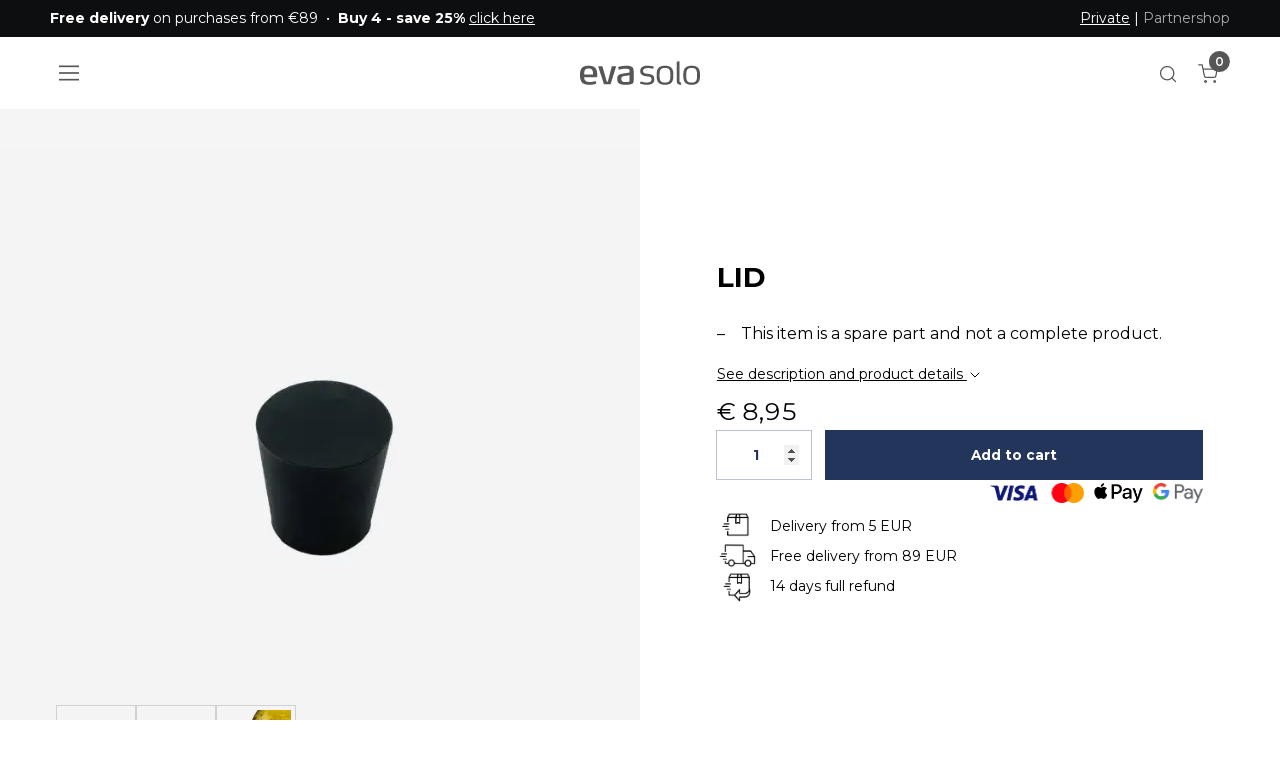

--- FILE ---
content_type: text/html; charset=utf-8
request_url: https://www.evasolo.com/en/spareparts/lid-1
body_size: 22635
content:
	<!doctype html>
	<html lang="en">
	<head>
		<!-- v1.25.0
 -->
		<meta charset="utf-8">
		<meta name="viewport" content="height=device-height, width=device-width, initial-scale=1.0">
		<link rel="shortcut icon" href="/Files/Templates/Designs/Swift/Assets/Images/eva-solo-favicon.svg">
		<link rel="apple-touch-icon" href="/Files/Templates/Designs/Swift/Assets/Images/apple-touch-icon.png">
		<meta property="og:description" content="Lid">
<meta property="og:image" content="https://www.evasolo.com/Files/Images/Plytix/Default/951567680.jpg">
<meta name="twitter:description" content="Lid">
<meta property="og:title" content="Lid">
<base href="https://www.evasolo.com/">
<meta property="og:image:alt" content="Lid">
<link rel="canonical" href="https://www.evasolo.com/en/spareparts/lid-1">
<meta name="twitter:image" content="/Files/Images/Plytix/Default/951567680.jpg">
<meta name="twitter:image:alt" content="Lid">
							<link rel="alternate" hreflang="en-GB" href="https://www.evasolo.com/gb/spareparts/lid-1">
							<link rel="alternate" hreflang="x-default" href="https://www.evasolo.com/en/spareparts/lid-1">
							<link rel="alternate" hreflang="da-DK" href="https://www.evasolo.com/da/reservedele/prop-til-olie-eddike-fl-og-dr">
							<link rel="alternate" hreflang="de" href="https://www.evasolo.com/de/ersatzteile/verschluss">
							<link rel="alternate" hreflang="sv-SE" href="https://www.evasolo.com/sv/reservedelar/kork-till-olje-vinagerkaraff">
							<link rel="alternate" hreflang="no-NO" href="https://www.evasolo.com/no/reservedeler/propp-til-olje-eddikfl-og-dr">
							<link rel="alternate" hreflang="fr-FR" href="https://www.evasolo.com/fr/pieces-de-rechange/bouchon-piece-de-rechange">
		<title>Lid</title>
		<link href="/Files/Templates/Designs/Swift/Assets/css/styles.css?639016645484991655" rel="stylesheet" media="all" type="text/css">
			<style>
				@media ( min-width: 1600px ) {
					.container-xxl,
					.container-xl,
					.container-lg,
					.container-md,
					.container-sm,
					.container {
						max-width: 1520px;
					}
				}
			</style>
				<style>
					@media ( min-width: 1920px ) {
						.container-xxl,
						.container-xl,
						.container-lg,
						.container-md,
						.container-sm,
						.container {
							max-width: 1820px;
						}
					}
				</style>
		<link href="/Files/Templates/Designs/Swift/_parsed/Swift_css/Swift_styles_20.min.css?639008811213230000" rel="stylesheet" media="all" type="text/css" data-last-modified-content="09/12/2025 12:45:21 pm">
		<script src="/Files/Templates/Designs/Swift/Assets/js/scripts.js?639016645492234226"></script>
		<script type="module">
			swift.Scroll.hideHeadersOnScroll();
			swift.Scroll.handleAlternativeTheme();
			//Only load if AOS
			const aosColumns = document.querySelectorAll('[data-aos]');
			if (aosColumns.length > 0) {
				swift.AssetLoader.Load('/Files/Templates/Designs/Swift/Assets/js/aos.js?639016645492234226', 'js');
				document.addEventListener('load.swift.assetloader', function () {
					AOS.init({ duration: 400, delay: 100, easing: 'ease-in-out', mirror: false, disable: window.matchMedia('(prefers-reduced-motion: reduce)') });
				});
			}
		</script>
			<script>
				(function(w,d,s,l,i){w[l]=w[l]||[];w[l].push({'gtm.start':
				new Date().getTime(),event:'gtm.js'});var f=d.getElementsByTagName(s)[0],
				j=d.createElement(s),dl=l!='dataLayer'?'&l='+l:'';j.async=true;j.src=
				'https://www.googletagmanager.com/gtm.js?id='+i+dl;f.parentNode.insertBefore(j,f);
				})(window, document, 'script', 'dataLayer', 'GTM-MGJ5CT7');
				function gtag() { dataLayer.push(arguments); }
			</script>
			<script async src="https://www.googletagmanager.com/gtag/js?id=OBSOLETE use Google Tag Manager"></script>
			<script>
				window.dataLayer = window.dataLayer || [];
				function gtag() { dataLayer.push(arguments); }
				gtag('js', new Date());
				gtag('config', 'OBSOLETE use Google Tag Manager');
			</script>
			<!-- Clerk.io -->
			<script>var clerk_publickey = "TA5sATkzL8PWFKsH6S3Dfq0wUpIUxt9s"; var clerk_visitor = "qx2nhzp1nvzpwy2uynw3o21l";</script>
			<!-- End Clerk.io -->
		<!-- GTM -->
		<script>var gtm_culture = "EN";</script>
		<!-- End GTM -->
			<!-- Start ProfitMetrics - Script -->
			<script>window.profitMetrics = { pid: "EC88B261FA38B869", emailInputSelector: "#EcomOrderCustomerEmail" }</script>
			<script src="https://cdn1.profitmetrics.io/EC88B261FA38B869/bundle.js" defer></script>
			<!-- End ProfitMetrics - Script -->
<!-- Start VWO Async SmartCode -->
<link rel="preconnect" href="https://dev.visualwebsiteoptimizer.com" />
<script type='text/javascript' id='vwoCode'>
	window._vwo_code = window._vwo_code || (function () {
		var account_id = 728936,
			version = 1.5,
			settings_tolerance = 2000,
			library_tolerance = 2500,
			use_existing_jquery = false,
			is_spa = 1,
			hide_element = 'body',
			hide_element_style = 'opacity:0 !important;filter:alpha(opacity=0) !important;background:none !important',
			/* DO NOT EDIT BELOW THIS LINE */
			f = false, d = document, vwoCodeEl = d.querySelector('#vwoCode'), code = { use_existing_jquery: function () { return use_existing_jquery }, library_tolerance: function () { return library_tolerance }, hide_element_style: function () { return '{' + hide_element_style + '}' }, finish: function () { if (!f) { f = true; var e = d.getElementById('_vis_opt_path_hides'); if (e) e.parentNode.removeChild(e) } }, finished: function () { return f }, load: function (e) { var t = d.createElement('script'); t.fetchPriority = 'high'; t.src = e; t.type = 'text/javascript'; t.onerror = function () { _vwo_code.finish() }; d.getElementsByTagName('head')[0].appendChild(t) }, getVersion: function () { return version }, getMatchedCookies: function (e) { var t = []; if (document.cookie) { t = document.cookie.match(e) || [] } return t }, getCombinationCookie: function () { var e = code.getMatchedCookies(/(?:^|;)\s?(_vis_opt_exp_\d+_combi=[^;$]*)/gi); e = e.map(function (e) { try { var t = decodeURIComponent(e); if (!/_vis_opt_exp_\d+_combi=(?:\d+,?)+\s*$/.test(t)) { return '' } return t } catch (e) { return '' } }); var i = []; e.forEach(function (e) { var t = e.match(/([\d,]+)/g); t && i.push(t.join('-')) }); return i.join('|') }, init: function () { if (d.URL.indexOf('__vwo_disable__') > -1) return; window.settings_timer = setTimeout(function () { _vwo_code.finish() }, settings_tolerance); var e = d.createElement('style'), t = hide_element ? hide_element + '{' + hide_element_style + '}' : '', i = d.getElementsByTagName('head')[0]; e.setAttribute('id', '_vis_opt_path_hides'); vwoCodeEl && e.setAttribute('nonce', vwoCodeEl.nonce); e.setAttribute('type', 'text/css'); if (e.styleSheet) e.styleSheet.cssText = t; else e.appendChild(d.createTextNode(t)); i.appendChild(e); var n = this.getCombinationCookie(); this.load('https://dev.visualwebsiteoptimizer.com/j.php?a=' + account_id + '&u=' + encodeURIComponent(d.URL) + '&f=' + +is_spa + '&vn=' + version + (n ? '&c=' + n : '')); return settings_timer } }; window._vwo_settings_timer = code.init(); return code;
	}());
</script>
<!-- End VWO Async SmartCode -->
	</head>
	<body class="brand  theme black-text" id="page6983">
			<noscript>
				<iframe src="https://www.googletagmanager.com/ns.html?id=GTM-MGJ5CT7"
						height="0" width="0" style="display:none;visibility:hidden"></iframe>
			</noscript>
			<header class="page-header sticky-top top-0" id="page-header-desktop">
		<div class="py-0   theme black js-hide-on-scroll  item_swift_3columnsflex" >
			<div class="container-xl">
				<div class="d-flex flex-row gap-3 align-items-center">
					<div class="col flex-grow-1">
	<div class="py-2 fs-7 text-start  item_swift_textbanner">
		<div id="104101" class="user-select-none" style="scroll-margin-top:var(--header-height,150px)"></div>
<strong>Free delivery</strong> on purchases from €89&nbsp;&nbsp;•&nbsp;&nbsp;<strong>Buy 4 - save 25%</strong> <a href="/en/buy-4-save-25">click here</a>	</div>
					</div>
					<div class="col flex-grow-0">
					</div>
					<div class="col flex-grow-1">
	<div class="py-2 fs-7 text-end  item_swift_textbanner">
		<div id="103968" class="user-select-none" style="scroll-margin-top:var(--header-height,150px)"></div>
<span style="text-decoration: underline;">Private</span> | <a href="https://partnershop.evasolo.com/" style="color: #aaaaaa; text-decoration: none; hover.text-decoration: underline;" target="_blank">Partnershop</a>	</div>
					</div>
				</div>
			</div>
		</div>
		<div class="py-3  theme theme-white  item_swift_6columnsflex" >
			<div class="container-xl">
				<div class="d-flex flex-row gap-3 align-items-center">
					<div class="col flex-grow-0">
<div class="nav-wrapper d-flex justify-content-start item_custom_swift_offcanvasnavigation">
	<button class="btn lh-1 p-2 text-reset" type="button" data-bs-toggle="offcanvas" data-bs-target="#navigation_81874" aria-controls="navigation_81874" aria-label="Navigation open button">
		<span class="d-flex gap-2 align-items-center flex-row">
						<span class="icon-3 pe-none">
							<svg xmlns="http://www.w3.org/2000/svg" width="18" height="13.5" viewBox="0 0 18 13.5">
	<g transform="translate(-4609.485 -2123.25)">
		<line x2="18" transform="translate(4609.485 2130)" fill="none" stroke="currentColor" stroke-width="1.5" />
		<line x2="18" transform="translate(4609.485 2124)" fill="none" stroke="currentColor" stroke-width="1.5" />
		<line x2="18" transform="translate(4609.485 2136)" fill="none" stroke="currentColor" stroke-width="1.5" />
	</g>
</svg>
						</span>
		</span>
	</button>
</div>
					</div>
					<div class="col flex-grow-0">
					</div>
					<div class="col flex-grow-1">
<figure class="m-0 d-flex justify-content-center item_swift_logo">
	<div id="81826" class="user-select-none" style="scroll-margin-top:var(--header-height,150px)"></div>
		<a href="/en/" class="text-decoration-none" aria-label="Logo">
			<div class="icon-auto" style="width: 120px">
				<?xml version="1.0" encoding="utf-8"?>
<!-- Generator: Adobe Illustrator 26.3.1, SVG Export Plug-In . SVG Version: 6.00 Build 0)  -->
<svg version="1.1" id="Logo" xmlns="http://www.w3.org/2000/svg" xmlns:xlink="http://www.w3.org/1999/xlink" x="0px" y="0px"
	 width="566.9px" height="111.6px" viewBox="0 0 566.9 111.6" enable-background="new 0 0 566.9 111.6" xml:space="preserve">
	 <style>
		.logo-fill {
		fill: currentColor
		}
	</style>
<g>
	<path class="logo-fill" d="M81.1,72.8c0,1.5-1,3.1-2.9,3.1H19.4c0.2,8,2.2,12.6,6.3,16.4c4.7,4.4,11.7,5.9,21.8,5.9
		c10.7,0,17.9-2.3,24.2-3.9c0.3-0.2,0.7-0.2,0.8-0.2c1,0,1.7,0.5,2.2,2l2,7.5c0.2,0.2,0.2,0.5,0.2,0.7c0,1.1-0.8,1.8-1.9,2.3
		c-6.3,2.4-17.6,5.1-30.1,5.1c-33.1,0-45-13.6-45-44.9c0-29.7,7.8-45.4,40.9-45.4c17.2,0,27.5,4.6,33.5,13.1
		c5.4,7.4,6.9,17.7,6.9,30.5C81.3,67.1,81.3,70.4,81.1,72.8 M60.3,47.4c-2.5-9.7-8.1-12.8-19.4-12.8c-12.3,0-17.7,3.3-19.9,12.4
		c-1.3,5.1-1.3,10.5-1.5,16.1L61.9,63C61.9,57.4,61.7,52.4,60.3,47.4"/>
	<path class="logo-fill" d="M145.1,106.9c-0.5,1.6-1.7,2.6-3.4,2.6H116c-1.7,0-2.9-1-3.4-2.6L86.6,27c0-0.3-0.2-0.7-0.2-1
		c0-1.3,1-2.5,2.4-2.5h14.4c2,0,2.7,0.8,3.2,2.5l20.4,71.3h4.4L149.5,26c0.5-1.6,1.5-2.5,3.4-2.5h14.7c1.5,0,2.7,1,2.7,2.5
		c0,0.2-0.2,0.5-0.2,0.6L145.1,106.9z"/>
	<path class="logo-fill" d="M238.4,109.4c-5.6,1.3-13.5,2.3-22.8,2.3c-16.9,0-40.1-1.3-40.1-27.5c0-21.5,13.2-23.3,28-25.7l30.8-4.9
		v-6.1c0-4.9-0.3-8.5-5.2-10.5c-2.9-1.1-7.3-1.6-13.9-1.6c-12.2,0-24.2,3.3-29.9,4.6c-0.3,0-0.7,0.2-1.2,0.2c-0.7,0-1.5-0.3-1.7-1.3
		l-2-9.2v-0.5c0-1.5,1-2,1.9-2.3c4.7-1.6,19.8-5.4,36.3-5.4c12,0,19.9,1.6,25.2,4.4c8.8,4.7,9.6,12.5,9.6,21.1v45.4
		C253.4,104.3,250.1,106.7,238.4,109.4 M234.3,66.4l-24.8,3.9c-7.3,1.1-14.4,1.8-14.4,13.4c0,14.1,11.8,15,21,15
		c6.9,0,13.4-1,18.3-2.6V66.4z"/>
	<path class="logo-fill" d="M314.8,111.6c-14.9,0-27.7-4.8-29.9-5.6c-0.7-0.3-1.3-0.7-1.3-1.6v-0.5l1.7-6.4c0.2-0.8,0.7-1.5,1.9-1.5
		h0.8c1.3,0.5,13.3,4.7,27.2,4.7c14.4,0,22.6-4.4,22.6-14.4c0-13.6-10.8-13.1-24-15.1c-8.3-1.3-29.4-2.8-29.4-24.4
		c0-21.1,19.4-25.6,34.3-25.6c14.5,0,25.7,3,27.5,3.4c1.2,0.2,1.7,1,1.7,1.8V27l-1.2,7.2c-0.2,1-0.8,1.3-1.5,1.3h-0.3
		c-2.4-0.3-14.9-3.1-24.8-3.1c-12.2,0-22.3,3.3-22.3,13.6c0,11.1,11.5,12.5,22,13.8c15.2,2,31.6,3.1,31.6,25.4
		C351.3,106.4,334.4,111.6,314.8,111.6"/>
	<path class="logo-fill" d="M401.5,111.6c-35.3,0-39.5-20.5-39.5-45c0-24.7,4.2-45.2,39.5-45.2c35.5,0,39.6,20.5,39.6,45.2
		C441,91.2,437,111.6,401.5,111.6 M401.5,31.9C377,31.9,376,45.8,376,66.6c0,20.6,1,34.6,25.5,34.6c24.5,0,25.5-13.9,25.5-34.6
		C427,45.8,426,31.9,401.5,31.9"/>
	<path class="logo-fill" d="M527.4,111.6c-35.3,0-39.5-20.5-39.5-45c0-24.7,4.2-45.2,39.5-45.2c35.5,0,39.5,20.5,39.5,45.2
		C566.9,91.2,562.9,111.6,527.4,111.6 M527.4,31.9c-24.5,0-25.5,13.9-25.5,34.7c0,20.6,1,34.6,25.5,34.6c24.5,0,25.5-13.9,25.5-34.6
		C552.9,45.8,551.9,31.9,527.4,31.9"/>
	<path class="logo-fill" d="M475.4,100.5l0.9,0.1c0.6,0.1,1.1,0.3,1.2,1.4l0.6,6.6c0,0.4,0.1,0.6,0.1,0.8c-0.1,1.3-1.4,1.6-1.9,1.7
		c-0.7,0-1.7,0.1-2.4,0.1c-10.1,0-16.9-4.8-16.9-16.9v-90c0-1.3,0.9-1.8,2-2l9.1-2.3l0.5,0c1.2,0,1.7,1.1,1.7,2.1V94
		C470.2,98.5,472.7,100,475.4,100.5"/>
</g>
</svg>
			</div>
		</a>
</figure>
					</div>
					<div class="col flex-grow-0">
<div class="nav-wrapper item_swift_navigation">
<nav class="d-flex py-0 flex-row justify-content-end text-end">
	<ul class="nav flex-nowrap flex-row">
	</ul>
</nav>
</div>
					</div>
					<div class="col flex-grow-0">
<div class="d-flex align-items-center h-100 my-auto search-modal custom-icon-only justify-content-center  item_swift_searchfield">
		<button type="button" role="button" class="p-2 bg-transparent border-0 text-reset">
			<span class="icon-3" aria-hidden="true">
				<svg xmlns="http://www.w3.org/2000/svg" width="24" height="24" viewBox="0 0 24 24" fill="none" stroke="currentColor" stroke-width="1.5" stroke-linecap="round" stroke-linejoin="round" class="feather feather-search"><circle cx="11" cy="11" r="8"></circle><line x1="21" y1="21" x2="16.65" y2="16.65"></line></svg>
			</span>
			<span class="visually-hidden">Open search modal</span>
		</button>
</div>
					</div>
					<div class="col flex-grow-0">
<div class="nav-wrapper item_swift_navigation">
<nav class="d-flex py-0 flex-row justify-content-end text-end">
	<ul class="nav flex-nowrap flex-row">
				<li class="nav-item">
						<a href="/en/cart" class="nav-link text-nowrap text-decoration-underline-hover fs-7 fw-normal text-regular"   id="Navigation_Page_Desktop_7012_81834">
						<span class="visually-hidden">Cart</span>
						<span class="js-cart-qty mini-cart-quantity" >0</span>							<span class="icon-2"><svg xmlns="http://www.w3.org/2000/svg" width="24" height="24" viewBox="0 0 24 24" fill="none" stroke="currentColor" stroke-width="1.5" stroke-linecap="round" stroke-linejoin="round" class="feather feather-shopping-cart"><circle cx="9" cy="21" r="1"></circle><circle cx="20" cy="21" r="1"></circle><path d="M1 1h4l2.68 13.39a2 2 0 0 0 2 1.61h9.72a2 2 0 0 0 2-1.61L23 6H6"></path></svg></span>
						</a>
				</li>
	</ul>
</nav>
</div>
					</div>
				</div>
			</div>
		</div>
			</header>
		<div data-intersect></div>
		<main id="content" itemscope="" itemtype="https://schema.org/Product">
		<div class="py-0 py-lg-0  item_swift_1columnfull" >
			<div class="container-xl">
				<div class="grid grid-1">
					<div class="g-col" data-col-size="12"  style="--bs-columns:12">
<div class="item_swift_productcatalogdetailsapp">
		<script>
      	window.addEventListener('CookieInformationConsentGiven', function (event) {
       		 if (CookieInformation.getConsentGivenFor('cookie_cat_necessary')) {
				gtag("event", "view_item", {
					currency: "EUR",
					value: 8.95,
					items: [
					{
						item_id: "951567680",
						item_name: "Lid",
						currency: "EUR",
						price: 8.95
					}
					]
				});
      		}
       	}, false);
		</script>
<script>
	window.addEventListener('load', function (event) {
		swift.Video.init();
	});
</script>
</div>
					</div>
				</div>
			</div>
		</div>
		<div class="py-0 py-lg-0  item_swift_2columns" >
			<div class="container-fluid px-0">
				<div class="grid grid-1 grid-lg-2 gap-0 gap-lg-0">
					<div class="g-col order-first order-lg-0" data-col-size="6"  style="--bs-columns:12">
		<div class="d-flex h-100 flex-column  theme theme-white item_swift_productdetailsimage custom"> 
			<div id="SmallScreenImages_100929" class="carousel col position-relative" data-bs-ride="carousel">
					<div class="carousel-counter">1 / 3</div>
					<ol class="carousel-indicators">
							<li data-bs-target="#SmallScreenImages_100929" data-bs-slide-to="0" class="active"></li>
							<li data-bs-target="#SmallScreenImages_100929" data-bs-slide-to="1"></li>
							<li data-bs-target="#SmallScreenImages_100929" data-bs-slide-to="2"></li>
					</ol>
				<div class="carousel-inner h-100">
								<div class="carousel-item active" data-bs-interval="99999">
										<div class="h-100 ">
														<a href="%2fFiles%2fImages%2fPlytix%2fDefault%2f951567680.jpg" class="d-block  ratio" style="--bs-aspect-ratio: 75%" data-bs-toggle="modal" data-bs-target="#modal_100929">
															<div class="d-flex align-items-center justify-content-center overflow-hidden h-100" data-bs-target="#ModalCarousel_100929" data-bs-slide-to="0">
		<img srcset="/Admin/Public/GetImage.ashx?image=%2fFiles%2fImages%2fPlytix%2fDefault%2f951567680.jpg&width=640&format=webp   640w,
			/Admin/Public/GetImage.ashx?image=%2fFiles%2fImages%2fPlytix%2fDefault%2f951567680.jpg&width=960&format=webp   960w,
			/Admin/Public/GetImage.ashx?image=%2fFiles%2fImages%2fPlytix%2fDefault%2f951567680.jpg&width=1280&format=webp  1280w,
			/Admin/Public/GetImage.ashx?image=%2fFiles%2fImages%2fPlytix%2fDefault%2f951567680.jpg&width=1920&format=webp 1920w"
			 src="/Admin/Public/GetImage.ashx?image=%2fFiles%2fImages%2fPlytix%2fDefault%2f951567680.jpg&width=640&format=webp"
			 sizes="(max-width: 992px) 100vw, 50vw"
			 loading="lazy"
			 decoding="async"
			 class="mw-100 mh-100"
			 style="object-fit: cover;object-position: 50% 50%;"
			 alt="Lid"
			 itemprop="image"
			 data-image-number=""
			 title="Default">
															</div>
														</a>
																																</div>
								</div>
								<div class="carousel-item " data-bs-interval="99999">
										<div class="h-100 ">
														<a href="%2fFiles%2fImages%2fPlytix%2fProduct_Photo_1%2f951567680.jpg" class="d-block  ratio" style="--bs-aspect-ratio: 75%" data-bs-toggle="modal" data-bs-target="#modal_100929">
															<div class="d-flex align-items-center justify-content-center overflow-hidden h-100" data-bs-target="#ModalCarousel_100929" data-bs-slide-to="1">
		<img srcset="/Admin/Public/GetImage.ashx?image=%2fFiles%2fImages%2fPlytix%2fProduct_Photo_1%2f951567680.jpg&width=640&format=webp   640w,
			/Admin/Public/GetImage.ashx?image=%2fFiles%2fImages%2fPlytix%2fProduct_Photo_1%2f951567680.jpg&width=960&format=webp   960w,
			/Admin/Public/GetImage.ashx?image=%2fFiles%2fImages%2fPlytix%2fProduct_Photo_1%2f951567680.jpg&width=1280&format=webp  1280w,
			/Admin/Public/GetImage.ashx?image=%2fFiles%2fImages%2fPlytix%2fProduct_Photo_1%2f951567680.jpg&width=1920&format=webp 1920w"
			 src="/Admin/Public/GetImage.ashx?image=%2fFiles%2fImages%2fPlytix%2fProduct_Photo_1%2f951567680.jpg&width=640&format=webp"
			 sizes="(max-width: 992px) 100vw, 50vw"
			 loading="lazy"
			 decoding="async"
			 class="mw-100 mh-100"
			 style="object-fit: cover;object-position: 50% 50%;"
			 alt="Lid"
			 itemprop="image"
			 data-image-number=""
			 title="Product_Photo_1">
															</div>
														</a>
																																</div>
								</div>
								<div class="carousel-item " data-bs-interval="99999">
										<div class="h-100 ">
														<a href="%2fFiles%2fImages%2fPlytix%2fProduct_Photo_2%2f951567680-prop-til-haldeindsats_square_886x886.png" class="d-block  ratio" style="--bs-aspect-ratio: 75%" data-bs-toggle="modal" data-bs-target="#modal_100929">
															<div class="d-flex align-items-center justify-content-center overflow-hidden h-100" data-bs-target="#ModalCarousel_100929" data-bs-slide-to="2">
		<img srcset="/Admin/Public/GetImage.ashx?image=%2fFiles%2fImages%2fPlytix%2fProduct_Photo_2%2f951567680-prop-til-haldeindsats_square_886x886.png&width=640&format=webp   640w,
			/Admin/Public/GetImage.ashx?image=%2fFiles%2fImages%2fPlytix%2fProduct_Photo_2%2f951567680-prop-til-haldeindsats_square_886x886.png&width=960&format=webp   960w,
			/Admin/Public/GetImage.ashx?image=%2fFiles%2fImages%2fPlytix%2fProduct_Photo_2%2f951567680-prop-til-haldeindsats_square_886x886.png&width=1280&format=webp  1280w,
			/Admin/Public/GetImage.ashx?image=%2fFiles%2fImages%2fPlytix%2fProduct_Photo_2%2f951567680-prop-til-haldeindsats_square_886x886.png&width=1920&format=webp 1920w"
			 src="/Admin/Public/GetImage.ashx?image=%2fFiles%2fImages%2fPlytix%2fProduct_Photo_2%2f951567680-prop-til-haldeindsats_square_886x886.png&width=640&format=webp"
			 sizes="(max-width: 992px) 100vw, 50vw"
			 loading="lazy"
			 decoding="async"
			 class="mw-100 mh-100"
			 style="object-fit: cover;object-position: 50% 50%;"
			 alt="Lid"
			 itemprop="image"
			 data-image-number=""
			 title="Product_Photo_2">
															</div>
														</a>
																																</div>
								</div>
						<button class="carousel-control-prev carousel-control-area" type="button" data-bs-target="#SmallScreenImages_100929" data-bs-slide="prev">
							<span class="carousel-control-prev-icon" aria-hidden="true"></span>
							<span class="visually-hidden">Previous</span>
						</button>
						<button class="carousel-control-next carousel-control-area" type="button" data-bs-target="#SmallScreenImages_100929" data-bs-slide="next">
							<span class="carousel-control-next-icon" aria-hidden="true"></span>
							<span class="visually-hidden">Next</span>
						</button>
				</div>
			</div>
				<div id="SmallScreenImagesThumbnails_100929" class="custom-productdetailsimage__position-bottom" data-swiffyslider-class="custom-productdetailsimage__position-bottom swiffy-slider slider-nav-square-small slider-item-reveal slider-nav-outside" style="--swiffy-slider-nav-light: var(--swift-foreground-color); --swiffy-slider-nav-dark: var(--swift-background-color);"> 
					<div class="d-flex gap-3" data-swiffyslider-class="slider-container"> 
										<div class="border outline-none ratio ratio-4x3" style="cursor: pointer; min-width: 4rem; max-width: 5rem;" data-bs-target="#SmallScreenImages_100929" data-bs-slide-to="0"> 
											<div class="d-flex align-items-center justify-content-center overflow-hidden position-absolute h-100">
											</div>
												<img src="/Admin/Public/GetImage.ashx?image=%2fFiles%2fImages%2fPlytix%2fDefault%2f951567680.jpg&width=180&format=webp" alt="DETAIL951567680LANG1default" title="Default" class="p-1  w-100 h-100" style="object-fit: cover;" data-video-id="951567680.jpg"> 										</div>
										<div class="border outline-none ratio ratio-4x3" style="cursor: pointer; min-width: 4rem; max-width: 5rem;" data-bs-target="#SmallScreenImages_100929" data-bs-slide-to="1"> 
											<div class="d-flex align-items-center justify-content-center overflow-hidden position-absolute h-100">
											</div>
												<img src="/Admin/Public/GetImage.ashx?image=%2fFiles%2fImages%2fPlytix%2fProduct_Photo_1%2f951567680.jpg&width=180&format=webp" alt="DETAIL951567680LANG1Product_Photo_1" title="Product_Photo_1" class="p-1  w-100 h-100" style="object-fit: cover;" data-video-id="951567680.jpg"> 										</div>
										<div class="border outline-none ratio ratio-4x3" style="cursor: pointer; min-width: 4rem; max-width: 5rem;" data-bs-target="#SmallScreenImages_100929" data-bs-slide-to="2"> 
											<div class="d-flex align-items-center justify-content-center overflow-hidden position-absolute h-100">
											</div>
												<img src="/Admin/Public/GetImage.ashx?image=%2fFiles%2fImages%2fPlytix%2fProduct_Photo_2%2f951567680-prop-til-haldeindsats_square_886x886.png&width=180&format=webp" alt="DETAIL951567680LANG1Product_Photo_2" title="Product_Photo_2" class="p-1  w-100 h-100" style="object-fit: cover;" data-video-id="951567680-prop-til-haldeindsats_square_886x886.png"> 										</div>
					</div> 
						<button type="button" title="Previous slide" class="slider-nav" style="z-index:2;">
							<span class="visually-hidden">Previous slide</span>
						</button>
						<button type="button" title="Next slide" class="slider-nav slider-nav-next" style="z-index:2;">
							<span class="visually-hidden">Next slide</span>
						</button>
				</div>
		</div>
			<script type="module" src="/Files/Templates/Designs/Swift/Assets/js/swiffy-slider.js"></script>
			<script type="module">
				swift.AssetLoader.Load('/Files/Templates/Designs/Swift/Assets/css/swiffy-slider.min.css', 'css');
				document.addEventListener('load.swift.assetloader', (e) => {
					if (e == null || e.detail == null || e.detail.parentEvent == null || e.detail.parentEvent.target == null || e.detail.parentEvent.target.href == null || !e.detail.parentEvent.target.href.includes('swiffy-slider.min.css')) return;
					const sliderEl = document.querySelector('#SmallScreenImagesThumbnails_100929');
					const sliderWrapperEl = sliderEl.querySelector('div');
					swiffyslider.initSlider(sliderEl);
					function updateSwiffySlider() {
						if (sliderEl.hasAttribute("data-class")) {
							sliderEl.setAttribute('class', sliderEl.getAttribute('data-class'));
						}
						if (sliderWrapperEl.hasAttribute("data-class")) {
							sliderWrapperEl.setAttribute('class', sliderWrapperEl.getAttribute('data-class'));
						}
						if (sliderEl.scrollWidth > sliderEl.offsetWidth && window.innerWidth > 991) {
							sliderEl.setAttribute('data-class', sliderEl.getAttribute("class"));
							sliderEl.setAttribute('class', sliderEl.getAttribute('data-swiffyslider-class'));
							sliderWrapperEl.setAttribute('data-class', sliderWrapperEl.getAttribute("class"));
							sliderWrapperEl.setAttribute('class', sliderWrapperEl.getAttribute('data-swiffyslider-class'));
							sliderEl.style.setProperty('--swiffy-slider-item-count', Math.min(10, Math.max(1, Math.ceil(sliderEl.offsetWidth / 120) - 1)));
							swiffyslider.slideTo(sliderEl, 0);
						}
					}
					updateSwiffySlider();
					window.addEventListener('resize', updateSwiffySlider);
				});
				document.addEventListener("DOMContentLoaded", () => {
					const carouselEl = document.getElementById("SmallScreenImages_100929");
					const carouselCounterEl = carouselEl.querySelector(".carousel-counter");
					carouselEl.addEventListener("slid.bs.carousel", function (e) {
						carouselCounterEl.textContent = `${(e.to + 1)} / 3`;
					});
				});
			</script>
		<div class="modal fade swift_products-details-images-modal" id="modal_100929" tabindex="-1" aria-labelledby="productDetailsGalleryModalTitle_100929" aria-hidden="true">
			<div class="modal-dialog modal-dialog-centered modal-xl">
				<div class="modal-content">
					<div class="modal-header visually-hidden">
						<h5 class="modal-title" id="productDetailsGalleryModalTitle_100929">Lid</h5>
						<button type="button" class="btn-close" data-bs-dismiss="modal" aria-label="Close"></button>
					</div>
					<div class="modal-body p-2 p-lg-3 h-100">
						<div id="ModalCarousel_100929" class="carousel h-100" data-bs-ride="carousel">
							<div class="carousel-inner h-100  theme theme-white">
											<div class="carousel-item active h-100" data-bs-interval="99999">
		<img srcset="/Admin/Public/GetImage.ashx?image=%2fFiles%2fImages%2fPlytix%2fDefault%2f951567680.jpg&width=640&format=webp   640w,
			/Admin/Public/GetImage.ashx?image=%2fFiles%2fImages%2fPlytix%2fDefault%2f951567680.jpg&width=960&format=webp   960w,
			/Admin/Public/GetImage.ashx?image=%2fFiles%2fImages%2fPlytix%2fDefault%2f951567680.jpg&width=1280&format=webp  1280w,
			/Admin/Public/GetImage.ashx?image=%2fFiles%2fImages%2fPlytix%2fDefault%2f951567680.jpg&width=1920&format=webp 1920w"
			 src="/Admin/Public/GetImage.ashx?image=%2fFiles%2fImages%2fPlytix%2fDefault%2f951567680.jpg&width=640&format=webp"
			 sizes="(max-width: 992px) 100vw, 100vw"
			 loading="lazy"
			 decoding="async"
			 class="d-block mw-100 mh-100 m-auto"
			 style="object-fit: cover;object-position: 50% 50%;"
			 alt=""
			 data-image-number=""
			 >
											</div>
											<div class="carousel-item  h-100" data-bs-interval="99999">
		<img srcset="/Admin/Public/GetImage.ashx?image=%2fFiles%2fImages%2fPlytix%2fProduct_Photo_1%2f951567680.jpg&width=640&format=webp   640w,
			/Admin/Public/GetImage.ashx?image=%2fFiles%2fImages%2fPlytix%2fProduct_Photo_1%2f951567680.jpg&width=960&format=webp   960w,
			/Admin/Public/GetImage.ashx?image=%2fFiles%2fImages%2fPlytix%2fProduct_Photo_1%2f951567680.jpg&width=1280&format=webp  1280w,
			/Admin/Public/GetImage.ashx?image=%2fFiles%2fImages%2fPlytix%2fProduct_Photo_1%2f951567680.jpg&width=1920&format=webp 1920w"
			 src="/Admin/Public/GetImage.ashx?image=%2fFiles%2fImages%2fPlytix%2fProduct_Photo_1%2f951567680.jpg&width=640&format=webp"
			 sizes="(max-width: 992px) 100vw, 100vw"
			 loading="lazy"
			 decoding="async"
			 class="d-block mw-100 mh-100 m-auto"
			 style="object-fit: cover;object-position: 50% 50%;"
			 alt=""
			 data-image-number=""
			 >
											</div>
											<div class="carousel-item  h-100" data-bs-interval="99999">
		<img srcset="/Admin/Public/GetImage.ashx?image=%2fFiles%2fImages%2fPlytix%2fProduct_Photo_2%2f951567680-prop-til-haldeindsats_square_886x886.png&width=640&format=webp   640w,
			/Admin/Public/GetImage.ashx?image=%2fFiles%2fImages%2fPlytix%2fProduct_Photo_2%2f951567680-prop-til-haldeindsats_square_886x886.png&width=960&format=webp   960w,
			/Admin/Public/GetImage.ashx?image=%2fFiles%2fImages%2fPlytix%2fProduct_Photo_2%2f951567680-prop-til-haldeindsats_square_886x886.png&width=1280&format=webp  1280w,
			/Admin/Public/GetImage.ashx?image=%2fFiles%2fImages%2fPlytix%2fProduct_Photo_2%2f951567680-prop-til-haldeindsats_square_886x886.png&width=1920&format=webp 1920w"
			 src="/Admin/Public/GetImage.ashx?image=%2fFiles%2fImages%2fPlytix%2fProduct_Photo_2%2f951567680-prop-til-haldeindsats_square_886x886.png&width=640&format=webp"
			 sizes="(max-width: 992px) 100vw, 100vw"
			 loading="lazy"
			 decoding="async"
			 class="d-block mw-100 mh-100 m-auto"
			 style="object-fit: cover;object-position: 50% 50%;"
			 alt=""
			 data-image-number=""
			 >
											</div>
								<button class="carousel-control-prev carousel-control-area" type="button" data-bs-target="#ModalCarousel_100929" data-bs-slide="prev">
									<span class="carousel-control-prev-icon" aria-hidden="true"></span>
									<span class="visually-hidden">Previous</span>
								</button>
								<button class="carousel-control-next carousel-control-area" type="button" data-bs-target="#ModalCarousel_100929" data-bs-slide="next">
									<span class="carousel-control-next-icon" aria-hidden="true"></span>
									<span class="visually-hidden">Next</span>
								</button>
							</div>
						</div>
					</div>
				</div>
			</div>
		</div>
					</div>
					<div class="g-col " data-col-size="6"  style="--bs-columns:12">
		<div class="h-100 p-3 p-lg-4 item_swift_productdetailsinfo_custom  theme theme-white h-100 item_swift_productcomponentparagraph">
			<div class="d-flex flex-column gap-2 js-product">
						<div class=" theme black-text  item_swift_1columncomponentedit">
			<div class="pb-2" data-col-size="12">
				<ol class="breadcrumb small mb-0 menu_breadcrumb">
	</ol>
			</div>
		</div>
		<div class=" theme black-text  item_swift_1columncomponentedit">
			<div class="py-0" data-col-size="12">
				<h1 class="h3 start m-0 item_swift_productheader" itemprop="name">Lid</h1>
			</div>
		</div>
		<div class=" theme black-text  item_swift_1columncomponentedit">
			<div class="py-0" data-col-size="12">
				<div class=" h-100 item_swift_productspecification_custom" id="specifications">
		<div class="none">
					<div class="order-5 order-lg-0">
						<dl class="grid gap-0">
			<dt class="g-col-12 g-col-sm-4 g-col-lg-12 fw-bold m-0">Custom_USP1</dt>
			<dd class="g-col-12 g-col-sm-8 g-col-lg-12 mb-3">
				This item is a spare part and not a complete product.
			</dd>
						</dl>
					</div>
		</div>
	</div>
			</div>
		</div>
		<div class=" theme black-text  item_swift_1columncomponentedit">
			<div class="py-0" data-col-size="12">
				<div class="d-none d-lg-block">
	<a class="small" href="/en/spareparts/lid-1#specifications-anchor">See description and product details <span class="icon-2"><svg xmlns="http://www.w3.org/2000/svg" width="24" height="24" viewBox="0 0 24 24" fill="none" stroke="currentColor" stroke-width="1.5" stroke-linecap="round" stroke-linejoin="round" class="feather feather-chevron-down"><polyline points="6 9 12 15 18 9"></polyline></svg></span></a>
</div>
			</div>
		</div>
		<div class=" theme black-text  item_swift_1columncomponentedit">
			<div class="pb-2" data-col-size="12">
				<script>
	function setVariantEnvironment() {
		const container = document.querySelector('.js-related-products-wrapper');
		const innerContainer = document.querySelector('.js-related-products-container');
		if (container !== null) {
			const items = container.querySelectorAll(".js-related-product");
			const btnShowAll = document.querySelector('.js-show-all');
			let hiddenCount = 0;
			let firstRowTopPos = null;
			innerContainer.classList.remove('flex-nowrap');
			btnShowAll.classList.remove('order-1');
			items.forEach(item => {
				item.classList.remove('order-0', 'order-2', 'hidden');
			});
			items.forEach(item => {
				const itemTop = item.getBoundingClientRect().top;
				if (firstRowTopPos === null) {
					firstRowTopPos = itemTop;
				}
				if (itemTop !== firstRowTopPos) {
					item.classList.add('hidden');
					hiddenCount++;
				} else {
					item.classList.add('order-0');
				}
			});
			if(hiddenCount === 1) {
				innerContainer.classList.add('flex-nowrap');
				btnShowAll.classList.add('d-none');
				items.forEach(item => {
					item.classList.remove('hidden');
					item.classList.add('order-0');
				});
			} else if (hiddenCount > 1) {
				btnShowAll.classList.remove('d-none', 'order-0');
				btnShowAll.classList.add('order-1');
				btnShowAll.querySelector('.js-hidden-variants-count').textContent = hiddenCount;
			} else {
				btnShowAll.classList.add('d-none');
			}
		}
	}
	window.addEventListener('DOMContentLoaded', () => {
		setVariantEnvironment();
	});
	window.addEventListener("resize", () => {
		setVariantEnvironment();
	});
</script>
			</div>
		</div>
		<div class=" theme black-text  item_swift_2columnscomponentedit">
			<div class="d-flex flex-row gap-3 align-items-start py-0">
					<div class="col flex-grow-0" data-col-size="6">
						<div class="  item_swift_productprice_custom" data-product-id="951567680" data-variant-id="" >
		<div class="fs-4 m-0 d-flex flex-wrap  gap-3 start" style="row-gap: 0 !important" itemprop="offers" itemscope itemtype="https://schema.org/Offer">
			<span itemprop="priceCurrency" content="EUR" class="d-none"></span>
					<span itemprop="price" content="8.95" class="d-none"></span>
				<span class="theme black-text">
				<span class="text-price">€ 8,95</span>
			</span>
			<link itemprop="url" href="https://www.evasolo.com/Default.aspx?ID=6983&GroupID=GROUP295&ProductID=951567680">
					<span itemprop="availability" class="d-none">InStock</span>
		</div>
	</div>
					</div>
							</div>
		</div>
		<div class=" theme navy-blue  item_swift_1columncomponentedit">
			<div class="py-0" data-col-size="12">
				<div class="d-flex flex-row flex-nowrap gap-2 order-2 order-lg-4 mb-3 mb-lg-0">
		<form method="post" action="/Default.aspx?ID=7079&LayoutTemplate=Swift_MiniCart.cshtml" class="flex-fill">
			<input type="hidden" name="redirect" value="false">
			<input type="hidden" name="ProductId" value="951567680">
			<input type="hidden" name="ProductName" value="Lid">
			<input type="hidden" name="ProductPrice" value="8.95">
			<input type="hidden" name="ProductCurrency" value="EUR">
			<input type="hidden" name="ProductReferer" value="product_details_info">
			<input type="hidden" name="cartcmd" value="add">
					<div class="input-group input-primary-button-group js-input-group d-flex flex-row flex-nowrap">
						<label for="Quantity_951567680" class="visually-hidden">Quantity</label>
						<input id="Quantity_951567680" name="Quantity" value="1" step="1" min="0" class="form-control" style="max-width: 96px; min-width:64px;" type="number" onkeydown="swift.Cart.UpdateOnEnterKey(event)">
						<button type="button" onclick="swift.Cart.Update(event)" class="btn btn-primary flex-fill js-add-to-cart-button "  title="Add to cart" id="AddToCartButton951567680_45141">Add to cart</button>
					</div>
		</form>
	</div>
			</div>
		</div>
		<div class="  item_swift_1columncomponentedit">
			<div class="py-0" data-col-size="12">
				<div class="p-0   h-100 item_swift_productcomponentparagraph">
			<div class="w-100">
						<div class="  item_swift_1columncomponentedit">
			<div class="pb-2" data-col-size="12">
				<div class="h-100 position-relative d-flex flex-column mb-0-last-child p-0  align-items-end text-end  item_swift_text">
	<div id="100979" class="user-select-none position-absolute top-0" style="scroll-margin-top:var(--header-height,150px)"></div>
		<div class="mb-0-last-child text-inherit opacity-100 mw-75ch">
			<p><img style="height: 20px; margin-right: 10px;" src="/Files/Icons/Payments/visa-mastercard.png" /><img style="height: 20px; margin-right: 10px;" src="/Files/Icons/Payments/apple-pay.png" /><img style="height: 20px;" src="/Files/Icons/Payments/google-pay.png" /></p>
		</div>
</div>
			</div>
		</div>
			</div>
		</div>
			</div>
		</div>
		<div class="  item_swift_1columncomponentedit">
			<div class="py-0" data-col-size="12">
				<div class="p-0   h-100 item_swift_productcomponentparagraph">
			<div class="w-100">
						<div class=" theme black-text  item_swift_1columncomponentedit">
			<div class="py-0" data-col-size="12">
				<div class="h-100 position-relative d-flex flex-column mb-0-last-child p-0  align-items-start text-start  item_swift_text">
	<div id="101803" class="user-select-none position-absolute top-0" style="scroll-margin-top:var(--header-height,150px)"></div>
		<div class="mb-0-last-child text-inherit opacity-100 mw-75ch">
			<p><img style="height: 30px; margin-right: 10px;" src="/Files/Icons/Product%20page/Icon_package.png" /><span style="font-size: 0.875em;">Delivery from 5 EUR</span><br /><img style="height: 30px; margin-right: 10px;" src="/Files/Icons/Product%20page/Icon_truck.png" /><span style="font-size: 0.875em;">Free delivery from 89 EUR</span><br /><img style="height: 30px; margin-right: 10px;" src="/Files/Icons/Product%20page/Icon_package_return.png" /><span style="font-size: 0.875em;">14 days full refund</span></p>
		</div>
</div>
			</div>
		</div>
			</div>
		</div>
			</div>
		</div>
			</div>
		</div>
					</div>
				</div>
			</div>
		</div>
		<div class="py-5 py-lg-6  item_swift_1columnfull" >
			<div class="container-xl">
				<div class="grid grid-1">
					<div class="g-col" data-col-size="12"  style="--bs-columns:12">
	<div class=" h-100 item_swift_productspecification" id="specifications">
		<div class="none">
				<div class="accordion-specifications-container col-12 col-lg-10 mx-auto">
					<div class="accordion accordion-flush" id="accordionSpecifications">
							<div class="accordion-item">
								<div class="accordion-header" id="specifications-heading-longdescription">
									<button class="accordion-button" type="button" data-bs-toggle="collapse" data-bs-target="#specifications-collapse-longdescription" aria-expanded="false" aria-controls="specifications-collapse-longdescription">
										<h4 class="h4 mb-0">Description</h4>
									</button>
								</div>
								<div id="specifications-collapse-longdescription" class="accordion-collapse collapse small show" aria-labelledby="specifications-heading-longdescription" data-bs-parent="#accordionSpecifications">
									<div class="grid">
										<div class="g-col-12 g-col-lg-8 mb-3 js-custom-ellipsis-readmore custom-ellipsis-readmore" data-ellipsis-readmore="5">
											<div class="custom-ellipsis-readmore__content"><p></p><p></div>
											<div class="custom-ellipsis-readmore__readmore" onclick="this.parentNode.classList.add('show');"><u>Read more</u></div>
										</div>
									</div>
								</div>
							</div>
							<div class="accordion-item">
								<div class="accordion-header" id="specifications-heading-Product_details">
									<button class="accordion-button collapsed" type="button" data-bs-toggle="collapse" data-bs-target="#specifications-collapse-Product_details" aria-expanded="false" aria-controls="specifications-collapse-Product_details">
											<h4 class="h4 mb-0">Product details</h4>
									</button>
								</div>
								<div id="specifications-collapse-Product_details" class="accordion-collapse collapse small " aria-labelledby="specifications-heading-Product_details" data-bs-parent="#accordionSpecifications">
									<div>	<div class="mb-3">
							<table class="table table-striped ">
			<tr>
					<th class="fw-bold" scope="row">Height (cm)</th>
				<td>0</td>
			</tr>
			<tr>
					<th class="fw-bold" scope="row">Width (cm)</th>
				<td>0</td>
			</tr>
			<tr>
					<th class="fw-bold" scope="row">Depth (cm)</th>
				<td>0</td>
			</tr>
			<tr>
					<th class="fw-bold" scope="row">Weight (kg):</th>
				<td>0.01</td>
			</tr>
			<tr>
					<th class="fw-bold" scope="row">Designer:</th>
				<td>Tools Design</td>
			</tr>
			<tr>
					<th class="fw-bold" scope="row">Brand</th>
				<td>Eva Solo</td>
			</tr>
			<tr>
					<th class="fw-bold" scope="row">SKU</th>
				<td>951567680</td>
			</tr>
			<tr>
					<th class="fw-bold" scope="row">EAN</th>
				<td>5706631025966</td>
			</tr>
			</table>
					</div>
</div>
								</div>
							</div>
					</div>
				</div>
		</div>
	</div>
					</div>
				</div>
			</div>
		</div>
		<div class="pb-3 pb-lg-3 pt-lg-0  item_swift_1columnfull" >
			<div class="container-xl">
				<div class="grid grid-1">
					<div class="g-col" data-col-size="12"  style="--bs-columns:12">
		<div class="d-none d-lg-block h-100 position-relative  item_custom_swift_productdetailsgallery desktop">
			<div class="grid gap-3 ">
							<div class="g-col-12">
	<div class="h-100 ">
	<a href="%2fFiles%2fImages%2fPlytix%2fDefault%2f951567680.jpg" class="d-block  ratio" style="--bs-aspect-ratio: 100%" data-bs-toggle="modal" data-bs-target="#modal_71005">
		<div class="d-flex align-items-center justify-content-center overflow-hidden h-100" data-bs-target="#ModalCarousel_71005" data-bs-slide-to="0">
		<img srcset="/Admin/Public/GetImage.ashx?image=%2fFiles%2fImages%2fPlytix%2fDefault%2f951567680.jpg&width=640&format=webp   640w,
			/Admin/Public/GetImage.ashx?image=%2fFiles%2fImages%2fPlytix%2fDefault%2f951567680.jpg&width=960&format=webp   960w,
			/Admin/Public/GetImage.ashx?image=%2fFiles%2fImages%2fPlytix%2fDefault%2f951567680.jpg&width=1280&format=webp  1280w,
			/Admin/Public/GetImage.ashx?image=%2fFiles%2fImages%2fPlytix%2fDefault%2f951567680.jpg&width=1920&format=webp 1920w"
			 src="/Admin/Public/GetImage.ashx?image=%2fFiles%2fImages%2fPlytix%2fDefault%2f951567680.jpg&width=640&format=webp"
			 sizes="(max-width: 992px) 100vw, 100vw"
			 loading="lazy"
			 decoding="async"
			 class="mw-100 mh-100"
			 style="object-fit: cover;object-position: 50% 50%;"
			 alt="Lid"
			 itemprop="image"
			 data-image-number=""
			 >
		</div>
	</a>
					</div>
							</div>
			</div>
		</div>
			<div class="d-block d-lg-none mx-lg-0 position-relative  item_custom_swift_productdetailsgallery mobile">
				<div id="SmallScreenImages_71005" class="carousel" data-bs-ride="carousel">
					<div class="carousel-inner h-100">
									<div class="carousel-item active" data-bs-interval="99999">
	<div class="h-100 ">
	<a href="%2fFiles%2fImages%2fPlytix%2fDefault%2f951567680.jpg" class="d-block  ratio" style="--bs-aspect-ratio: 100%" data-bs-toggle="modal" data-bs-target="#modal_71005">
		<div class="d-flex align-items-center justify-content-center overflow-hidden h-100" data-bs-target="#ModalCarousel_71005" data-bs-slide-to="0">
		<img srcset="/Admin/Public/GetImage.ashx?image=%2fFiles%2fImages%2fPlytix%2fDefault%2f951567680.jpg&width=640&format=webp   640w,
			/Admin/Public/GetImage.ashx?image=%2fFiles%2fImages%2fPlytix%2fDefault%2f951567680.jpg&width=960&format=webp   960w,
			/Admin/Public/GetImage.ashx?image=%2fFiles%2fImages%2fPlytix%2fDefault%2f951567680.jpg&width=1280&format=webp  1280w,
			/Admin/Public/GetImage.ashx?image=%2fFiles%2fImages%2fPlytix%2fDefault%2f951567680.jpg&width=1920&format=webp 1920w"
			 src="/Admin/Public/GetImage.ashx?image=%2fFiles%2fImages%2fPlytix%2fDefault%2f951567680.jpg&width=640&format=webp"
			 sizes="(max-width: 992px) 100vw, 100vw"
			 loading="lazy"
			 decoding="async"
			 class="mw-100 mh-100"
			 style="object-fit: cover;object-position: 50% 50%;"
			 alt="Lid"
			 itemprop="image"
			 data-image-number=""
			 >
		</div>
	</a>
					</div>
									</div>
					</div>
				</div>
			</div>
		<div class="modal fade swift_products-details-images-modal" id="modal_71005" tabindex="-1" aria-labelledby="productDetailsGalleryModalTitle_71005" aria-hidden="true">
			<div class="modal-dialog modal-dialog-centered modal-xl">
				<div class="modal-content">
					<div class="modal-header visually-hidden">
						<h5 class="modal-title" id="productDetailsGalleryModalTitle_71005">Lid</h5>
						<button type="button" class="btn-close" data-bs-dismiss="modal" aria-label="Close"></button>
					</div>
					<div class="modal-body p-2 p-lg-3 h-100">
						<div id="ModalCarousel_71005" class="carousel h-100" data-bs-ride="carousel">
							<div class="carousel-inner h-100 ">
											<div class="carousel-item active h-100" data-bs-interval="99999">
		<img srcset="/Admin/Public/GetImage.ashx?image=%2fFiles%2fImages%2fPlytix%2fDefault%2f951567680.jpg&width=640&format=webp   640w,
			/Admin/Public/GetImage.ashx?image=%2fFiles%2fImages%2fPlytix%2fDefault%2f951567680.jpg&width=960&format=webp   960w,
			/Admin/Public/GetImage.ashx?image=%2fFiles%2fImages%2fPlytix%2fDefault%2f951567680.jpg&width=1280&format=webp  1280w,
			/Admin/Public/GetImage.ashx?image=%2fFiles%2fImages%2fPlytix%2fDefault%2f951567680.jpg&width=1920&format=webp 1920w"
			 src="/Admin/Public/GetImage.ashx?image=%2fFiles%2fImages%2fPlytix%2fDefault%2f951567680.jpg&width=640&format=webp"
			 sizes="(max-width: 992px) 100vw, 100vw"
			 loading="lazy"
			 decoding="async"
			 class="d-block mw-100 mh-100 m-auto"
			 style="object-fit: cover;object-position: 50% 50%;"
			 alt=""
			 data-image-number=""
			 >
											</div>
								<button class="carousel-control-prev" type="button" data-bs-target="#ModalCarousel_71005" data-bs-slide="prev">
									<span class="carousel-control-prev-icon" aria-hidden="true"></span>
									<span class="visually-hidden">Previous</span>
								</button>
								<button class="carousel-control-next" type="button" data-bs-target="#ModalCarousel_71005" data-bs-slide="next">
									<span class="carousel-control-next-icon" aria-hidden="true"></span>
									<span class="visually-hidden">Next</span>
								</button>
							</div>
						</div>
					</div>
				</div>
			</div>
		</div>
					</div>
				</div>
			</div>
		</div>
		<div class="pb-5 pb-lg-6 pt-lg-0  item_swift_1columnfull" >
			<div class="container-xl">
				<div class="grid grid-1">
					<div class="g-col" data-col-size="12"  style="--bs-columns:12">
		<div class="p-0   h-100 item_swift_productcomponentparagraph">
			<div class="w-100">
			</div>
		</div>
					</div>
				</div>
			</div>
		</div>
		<div class="py-5 py-lg-6 theme theme-gray  item_swift_1columnfull" >
			<div class="container-fluid px-0">
				<div class="grid grid-1">
					<div class="g-col" data-col-size="12"  style="--bs-columns:12">
<div class="h-100 d-flex position-relative align-items-center justify-content-center item_swift_textadvanced">
	<div id="74228" class="user-select-none position-absolute top-0"  style="scroll-margin-top: var(--header-height, 150px)"></div>
	<div class="d-inline-flex flex-column text-center ps-lg-0 ps-0 pe-lg-0 pe-0 pt-lg-0 pt-0 pb-lg-0 pb-0 ">
<h2 class="h4 text-inherit opacity-100">Eva Solo community</h2>
<div class="fs-6 text-inherit opacity-100 mb-lg-4 mb-3 mb-0-last-child mt-3"><p>Tag us in your instagram post to be featured in our Eva Solo community.<br />Use one of the following tags: @evasolo_official, #evasolo, #evatrio or #evasolofurniture</p>
<div id="js-flowbox-flow-product" style="width: 85vw; text-align: center;"></div></div>
			</div>
</div>
					</div>
				</div>
			</div>
		</div>
		<div class="pt-5 pt-lg-6 pb-lg-0  item_swift_1columnfull" >
			<div class="container-xl">
				<div class="grid grid-1">
					<div class="g-col" data-col-size="12"  style="--bs-columns:12">
	<form method="post" action="/Default.aspx?ID=7081&LayoutTemplate=Designs/Swift/Swift_PageClean.cshtml" id="RelatedProductsForm_36077"
		data-response-target-element="RelatedProducts_36077" data-preloader="inline" data-update-url="false"
		class="item_swift_relatedproducts_custom">
		<input type="hidden" name="ModelID" value="36077">
		<input type="hidden" name="SourceType" value="clerk">
		<input type="hidden" name="NavigationStyle" value="slider-nav-square">
		<input type="hidden" name="NavigationPlacement" value="slider-nav-outside-expand">
		<input type="hidden" name="IndicatorStyle" value="slider-indicators-hidden">
		<input type="hidden" name="RevealSlides" value="slider-item-reveal">
		<input type="hidden" name="NavigationAlwaysVisible" value="">
		<input type="hidden" name="NavigationVisibleOnTouch" value="">
		<input type="hidden" name="NavigationShowScrollbar" value="">
		<input type="hidden" name="NavigationSmall" value="">
		<input type="hidden" name="NavigationInvertColors" value="">
		<input type="hidden" name="NavigationNoLoop" value="">
		<input type="hidden" name="NavigationSlideEntirePage" value="slider-nav-page">
		<input type="hidden" name="IndicatorsOutsideSlider" value="slider-indicators-outside">
		<input type="hidden" name="IndicatorsHighlightActive" value="">
		<input type="hidden" name="IndicatorsInvertColors" value="">
		<input type="hidden" name="IndicatorsVisibleOnSmallDevices" value="">
																									<input type="hidden" name="ClerkEndpoint" value="recommendations/complementary"/>
			<input type="hidden" name="ClerkQuery"
				value="products=[951567680]"/>
			<input type="hidden" name="ClerkFilter"
				value=""/>
			<input type="hidden" name="ClerkLabels"
				value="product page | complementary"/>
			<input type="hidden" name="ClerkLogArea"
				value="Eva Solo (International) (ID: 20)"/>
			<input type="hidden" name="ClerkLogPage"
				value="Shop (ID: 6983)"/>
			<input type="hidden" name="ClerkLogParagraph"
				value="Other people also bought (ID: 36077)"/>
		<input type="hidden" name="Link" value="/Default.aspx?ID=6983&GroupId=GROUP295&MainProductId=951567680">
		<input type="hidden" name="HideTitle" value="False">
		<input type="hidden" name="HidePrices" value="False"/>
			<input type="hidden" name="PageSize" value="8">
		<input type="hidden" name="HeadingTitle" id="RelatedProductsTitle_36077" value="Other people also bought">
							<input type="hidden" name="ImageAspectRatio" value="75%">
					<input type="hidden" name="Layout" value="text-top">
					<input type="hidden" name="TitleFontSize" value="h4">
					<input type="hidden" name="SubtitleFontSize" value="fs-5">
					<input type="hidden" name="ButtonStyle" value=" btn-primary">
										<input type="hidden" name="TextReadability" value=" mw-75ch">
		<input type="hidden" name="ParentColumnSize" id="ParentColumnSize_36077" value="12">
		<input type="hidden" name="SaleBadgeType" value="amount">
		<input type="hidden" name="SaleBadgeCssClassName" value="limitededition">
		<input type="hidden" name="NewBadgeCssClassName" value="newarrival">
		<input type="hidden" name="NewPublicationDays" value="90">
			<input type="hidden" name="CampaignBadgesValues" value="ceramic,mouthblownglass,staffpick,pfasfree,blackfriday,sliplet">
	</form>
	<script type="module" src="/Files/Templates/Designs/Swift/Assets/js/swiffy-slider.js"></script>
	<script>
		window.addEventListener("load", () => {
			swift.AssetLoader.Load('/Files/Templates/Designs/Swift/Assets/css/swiffy-slider.min.css', 'css');
		});
	</script>
		<div class="w-100 h-100">
			<div id="36077" class="user-select-none" style="scroll-margin-top:var(--header-height,150px)"></div>
			<div id="RelatedProducts_36077" class="h-100 swift_product_slider_container"
				data-product-count="8"></div>
		</div>
		<script type="module">
			if (document.querySelector("#RelatedProducts_36077").closest("[data-col-size]")) {
				document.querySelector("#ParentColumnSize_36077").value = document.querySelector("#RelatedProducts_36077").closest("[data-col-size]").getAttribute("data-col-size");
			}
			swift.PageUpdater.Update(document.querySelector("#RelatedProductsForm_36077")).then(function () {
				setTimeout(function () {
					const isVisualEditor = false;
					const productSliderContainer = document.querySelector(".swift_product_slider_container");
					if (productSliderContainer && productSliderContainer.innerHTML !== "") {
						productSliderContainer.classList.remove("d-none");
					} else if (!isVisualEditor && productSliderContainer) {
						productSliderContainer.closest("[class*=column]").classList.add("d-none");
					}
					custom.UpsellProducts.bindEvents();
				}, 150);
			});
		</script>
					</div>
				</div>
			</div>
		</div>
		<div class="pt-3 pt-lg-3 pb-lg-0  item_swift_1columnfull" >
			<div class="container-xl">
				<div class="grid grid-1">
					<div class="g-col" data-col-size="12"  style="--bs-columns:12">
	<form method="post" action="/Default.aspx?ID=7081&LayoutTemplate=Designs/Swift/Swift_PageClean.cshtml" id="RelatedProductsForm_36061"
		data-response-target-element="RelatedProducts_36061" data-preloader="inline" data-update-url="false"
		class="item_swift_relatedproducts_custom">
		<input type="hidden" name="ModelID" value="36061">
		<input type="hidden" name="SourceType" value="clerk">
		<input type="hidden" name="NavigationStyle" value="slider-nav-square">
		<input type="hidden" name="NavigationPlacement" value="slider-nav-outside-expand">
		<input type="hidden" name="IndicatorStyle" value="slider-indicators-hidden">
		<input type="hidden" name="RevealSlides" value="slider-item-reveal">
		<input type="hidden" name="NavigationAlwaysVisible" value="">
		<input type="hidden" name="NavigationVisibleOnTouch" value="">
		<input type="hidden" name="NavigationShowScrollbar" value="">
		<input type="hidden" name="NavigationSmall" value="">
		<input type="hidden" name="NavigationInvertColors" value="">
		<input type="hidden" name="NavigationNoLoop" value="">
		<input type="hidden" name="NavigationSlideEntirePage" value="slider-nav-page">
		<input type="hidden" name="IndicatorsOutsideSlider" value="slider-indicators-outside">
		<input type="hidden" name="IndicatorsHighlightActive" value="">
		<input type="hidden" name="IndicatorsInvertColors" value="">
		<input type="hidden" name="IndicatorsVisibleOnSmallDevices" value="">
																									<input type="hidden" name="ClerkEndpoint" value="recommendations/substituting"/>
			<input type="hidden" name="ClerkQuery"
				value="products=[951567680]"/>
			<input type="hidden" name="ClerkFilter"
				value=""/>
			<input type="hidden" name="ClerkLabels"
				value="product page | substituting"/>
			<input type="hidden" name="ClerkLogArea"
				value="Eva Solo (International) (ID: 20)"/>
			<input type="hidden" name="ClerkLogPage"
				value="Shop (ID: 6983)"/>
			<input type="hidden" name="ClerkLogParagraph"
				value="Also See (ID: 36061)"/>
		<input type="hidden" name="Link" value="/Default.aspx?ID=6983&GroupId=GROUP295&MainProductId=951567680">
		<input type="hidden" name="HideTitle" value="False">
		<input type="hidden" name="HidePrices" value="False"/>
			<input type="hidden" name="PageSize" value="8">
		<input type="hidden" name="HeadingTitle" id="RelatedProductsTitle_36061" value="Also See">
							<input type="hidden" name="ImageAspectRatio" value="75%">
					<input type="hidden" name="Layout" value="text-top">
					<input type="hidden" name="TitleFontSize" value="h4">
					<input type="hidden" name="SubtitleFontSize" value="fs-5">
					<input type="hidden" name="ButtonStyle" value=" btn-primary">
					<input type="hidden" name="GeneralTheme" value=" theme theme-white">
					<input type="hidden" name="Theme" value=" theme theme-white">
					<input type="hidden" name="ImageTheme" value=" theme theme-white">
				<input type="hidden" name="TextReadability" value=" mw-75ch">
		<input type="hidden" name="ParentColumnSize" id="ParentColumnSize_36061" value="12">
		<input type="hidden" name="SaleBadgeType" value="amount">
		<input type="hidden" name="SaleBadgeCssClassName" value="">
		<input type="hidden" name="NewBadgeCssClassName" value="newarrival">
		<input type="hidden" name="NewPublicationDays" value="90">
			<input type="hidden" name="CampaignBadgesValues" value="ceramic,mouthblownglass,newarrival,sliplet">
	</form>
	<script type="module" src="/Files/Templates/Designs/Swift/Assets/js/swiffy-slider.js"></script>
	<script>
		window.addEventListener("load", () => {
			swift.AssetLoader.Load('/Files/Templates/Designs/Swift/Assets/css/swiffy-slider.min.css', 'css');
		});
	</script>
		<div class="w-100 h-100">
			<div id="36061" class="user-select-none" style="scroll-margin-top:var(--header-height,150px)"></div>
			<div id="RelatedProducts_36061" class="h-100 swift_product_slider_container"
				data-product-count="8"></div>
		</div>
		<script type="module">
			if (document.querySelector("#RelatedProducts_36061").closest("[data-col-size]")) {
				document.querySelector("#ParentColumnSize_36061").value = document.querySelector("#RelatedProducts_36061").closest("[data-col-size]").getAttribute("data-col-size");
			}
			swift.PageUpdater.Update(document.querySelector("#RelatedProductsForm_36061")).then(function () {
				setTimeout(function () {
					const isVisualEditor = false;
					const productSliderContainer = document.querySelector(".swift_product_slider_container");
					if (productSliderContainer && productSliderContainer.innerHTML !== "") {
						productSliderContainer.classList.remove("d-none");
					} else if (!isVisualEditor && productSliderContainer) {
						productSliderContainer.closest("[class*=column]").classList.add("d-none");
					}
					custom.UpsellProducts.bindEvents();
				}, 150);
			});
		</script>
					</div>
				</div>
			</div>
		</div>
		<div class="py-0 py-lg-0  item_swift_1columnfull" >
			<div class="container-xl">
				<div class="grid grid-1">
					<div class="g-col" data-col-size="12"  style="--bs-columns:12">
<div class="h-100 p-0  item_swift_sectionheader">
	<div id="46511" class="user-select-none" style="scroll-margin-top:var(--header-height,150px)"></div>
	<div class="d-flex flex-column h-100">
		<h2 class="h4 text-inherit opacity-100 mw-75ch d-inline-block m-0">Related content</h2>	</div>
</div>
					</div>
				</div>
			</div>
		</div>
		<div class="py-3 py-lg-3  item_swift_1columnfull" >
			<div class="container-xl">
				<div class="grid grid-1">
					<div class="g-col" data-col-size="12"  style="--bs-columns:12">
	<div class="h-100 item_swift_articlelist_custom">
		<div id="Slider_46519" class="swiffy-slider slider-item-show5 slider-nav-square slider-item-reveal slider-nav-outside-expand    slider-indicators-hidden    slider-indicators-outside     slider-nav-page   item_swift_articlelist_custom" style="--swiffy-slider-nav-light:var(--swift-foreground-color);--swiffy-slider-nav-dark:var(--swift-background-color);visibility:hidden;opacity:0;" data-slider-nav-autoplay-interval="0">
			<div class="slider-container pb-3 py-lg-3 mt-lg-n3">
			<article class="card border-0 gap-3  rounded-0 overflow-hidden lift" itemscope itemtype="https://schema.org/CreativeWork" style="background-color: var(--swift-background-color)">
						<a class="position-relative" title="Tarte Tatin with mascarpone cream and raw marinated apple" href="/en/recipes/cakes-desserts/tarte-tatin-with-mascarpone-cream-and-raw-marinated-apple" tabindex="-1">
							<figure class="overflow-hidden m-0 mx-auto  ratio" style="--bs-aspect-ratio: 100%">
									<img srcset="/Admin/Public/GetImage.ashx?image=%2fFiles%2fImages%2fMasterchef_EVA_Tarte+Tatin.jpg&width=640&format=webp   640w,
											/Admin/Public/GetImage.ashx?image=%2fFiles%2fImages%2fMasterchef_EVA_Tarte+Tatin.jpg&width=960&format=webp   960w"
										 src="/Admin/Public/GetImage.ashx?image=%2fFiles%2fImages%2fMasterchef_EVA_Tarte+Tatin.jpg&width=640&format=webp"
										 sizes="(min-width: 992px) 17vw, 100vw"
										 loading="lazy"
										 decoding="async"
										 class="img-fluid image-zoom-lg-1-hover"
										 style="object-fit: cover;; object-position: 59% 58%;"
										 alt="Tarte Tatin with mascarpone cream and raw marinated apple">
							</figure>
						</a>
					<div class="col d-flex flex-column">
						<div class="card-body p-0 d-flex flex-column gap-2">
								<a class="text-decoration-none text-decoration-underline-hover" href="/en/recipes/cakes-desserts/tarte-tatin-with-mascarpone-cream-and-raw-marinated-apple">
									<h3 class="h6 mb-0" itemprop="headline">Tarte Tatin with mascarpone cream and raw marinated apple</h3>
								</a>
						</div>
					</div>
			</article>
			<article class="card border-0 gap-3  rounded-0 overflow-hidden lift" itemscope itemtype="https://schema.org/CreativeWork" style="background-color: var(--swift-background-color)">
						<a class="position-relative" title="Eva Trio kitchen" href="/en/eva-trio-kitchen" tabindex="-1">
							<figure class="overflow-hidden m-0 mx-auto  ratio" style="--bs-aspect-ratio: 100%">
									<img srcset="/Admin/Public/GetImage.ashx?image=%2fFiles%2fImages%2f_DSC2729.jpg&width=640&format=webp   640w,
											/Admin/Public/GetImage.ashx?image=%2fFiles%2fImages%2f_DSC2729.jpg&width=960&format=webp   960w"
										 src="/Admin/Public/GetImage.ashx?image=%2fFiles%2fImages%2f_DSC2729.jpg&width=640&format=webp"
										 sizes="(min-width: 992px) 17vw, 100vw"
										 loading="lazy"
										 decoding="async"
										 class="img-fluid image-zoom-lg-1-hover"
										 style="object-fit: cover;; object-position: 47% 70%;"
										 alt="Eva Trio kitchen">
							</figure>
						</a>
					<div class="col d-flex flex-column">
						<div class="card-body p-0 d-flex flex-column gap-2">
								<a class="text-decoration-none text-decoration-underline-hover" href="/en/eva-trio-kitchen">
									<h3 class="h6 mb-0" itemprop="headline">Eva Trio kitchen</h3>
								</a>
															<p class="m-0 opacity-75">Eva Trio’s renowned kitchenware has stood the test of time.</p>
						</div>
					</div>
			</article>
			<article class="card border-0 gap-3  rounded-0 overflow-hidden lift" itemscope itemtype="https://schema.org/CreativeWork" style="background-color: var(--swift-background-color)">
						<a class="position-relative" title="Cheeseburgers" href="/en/recipes/main-dishes/cheeseburgers" tabindex="-1">
							<figure class="overflow-hidden m-0 mx-auto  ratio" style="--bs-aspect-ratio: 100%">
									<img srcset="/Admin/Public/GetImage.ashx?image=%2fFiles%2fImages%2fburger-topbillede.jpg&width=640&format=webp   640w,
											/Admin/Public/GetImage.ashx?image=%2fFiles%2fImages%2fburger-topbillede.jpg&width=960&format=webp   960w"
										 src="/Admin/Public/GetImage.ashx?image=%2fFiles%2fImages%2fburger-topbillede.jpg&width=640&format=webp"
										 sizes="(min-width: 992px) 17vw, 100vw"
										 loading="lazy"
										 decoding="async"
										 class="img-fluid image-zoom-lg-1-hover"
										 style="object-fit: cover;; object-position: 42% 55%;"
										 alt="Cheeseburgers">
							</figure>
						</a>
					<div class="col d-flex flex-column">
						<div class="card-body p-0 d-flex flex-column gap-2">
								<a class="text-decoration-none text-decoration-underline-hover" href="/en/recipes/main-dishes/cheeseburgers">
									<h3 class="h6 mb-0" itemprop="headline">Cheeseburgers</h3>
								</a>
															<p class="m-0 opacity-75">2 pcs | 20 minutes</p>
						</div>
					</div>
			</article>
			<article class="card border-0 gap-3  rounded-0 overflow-hidden lift" itemscope itemtype="https://schema.org/CreativeWork" style="background-color: var(--swift-background-color)">
						<a class="position-relative" title="Mussel, mint parsley and green pea pasta" href="/en/recipes/main-dishes/mussel-mint-parsley-and-green-pea-pasta" tabindex="-1">
							<figure class="overflow-hidden m-0 mx-auto  ratio" style="--bs-aspect-ratio: 100%">
									<img srcset="/Admin/Public/GetImage.ashx?image=%2fFiles%2fImages%2fpasta-m-muslinger-megaslide.jpg&width=640&format=webp   640w,
											/Admin/Public/GetImage.ashx?image=%2fFiles%2fImages%2fpasta-m-muslinger-megaslide.jpg&width=960&format=webp   960w"
										 src="/Admin/Public/GetImage.ashx?image=%2fFiles%2fImages%2fpasta-m-muslinger-megaslide.jpg&width=640&format=webp"
										 sizes="(min-width: 992px) 17vw, 100vw"
										 loading="lazy"
										 decoding="async"
										 class="img-fluid image-zoom-lg-1-hover"
										 style="object-fit: cover;; object-position: 50% 50%;"
										 alt="Mussel, mint parsley and green pea pasta">
							</figure>
						</a>
					<div class="col d-flex flex-column">
						<div class="card-body p-0 d-flex flex-column gap-2">
								<a class="text-decoration-none text-decoration-underline-hover" href="/en/recipes/main-dishes/mussel-mint-parsley-and-green-pea-pasta">
									<h3 class="h6 mb-0" itemprop="headline">Mussel, mint parsley and green pea pasta</h3>
								</a>
						</div>
					</div>
			</article>
			<article class="card border-0 gap-3  rounded-0 overflow-hidden lift" itemscope itemtype="https://schema.org/CreativeWork" style="background-color: var(--swift-background-color)">
						<a class="position-relative" title="Rice pudding with apple jam and pistachios" href="/en/recipes/cakes-desserts/rice-pudding-with-apple-jam-and-pistachios" tabindex="-1">
							<figure class="overflow-hidden m-0 mx-auto  ratio" style="--bs-aspect-ratio: 100%">
									<img srcset="/Admin/Public/GetImage.ashx?image=%2fFiles%2fImages%2fEva+Trio+%e2%80%93+Days+spent+cooking+with+Frederik+Bille+Brahe14.jpg&width=640&format=webp   640w,
											/Admin/Public/GetImage.ashx?image=%2fFiles%2fImages%2fEva+Trio+%e2%80%93+Days+spent+cooking+with+Frederik+Bille+Brahe14.jpg&width=960&format=webp   960w"
										 src="/Admin/Public/GetImage.ashx?image=%2fFiles%2fImages%2fEva+Trio+%e2%80%93+Days+spent+cooking+with+Frederik+Bille+Brahe14.jpg&width=640&format=webp"
										 sizes="(min-width: 992px) 17vw, 100vw"
										 loading="lazy"
										 decoding="async"
										 class="img-fluid image-zoom-lg-1-hover"
										 style="object-fit: cover;; object-position: 55% 61%;"
										 alt="Rice pudding with apple jam and pistachios">
							</figure>
						</a>
					<div class="col d-flex flex-column">
						<div class="card-body p-0 d-flex flex-column gap-2">
								<a class="text-decoration-none text-decoration-underline-hover" href="/en/recipes/cakes-desserts/rice-pudding-with-apple-jam-and-pistachios">
									<h3 class="h6 mb-0" itemprop="headline">Rice pudding with apple jam and pistachios</h3>
								</a>
						</div>
					</div>
			</article>
		<div class="htmx-indicator" aria-hidden="true" aria-disabled="true" aria-label="loading">
			<div class="card placeholder-glow rounded-0 overflow-hidden" style="background-color: var(--swift-background-color); border: 1px solid rgba(var(--swift-foreground-color-rgb), 0.2);">
				<div class=" placeholder">
					<div class=" ratio" style="--bs-aspect-ratio: 100%"></div>
				</div>
				<div class="col d-flex flex-column">
					<div class="card-body">
						<div class="mb-2">
							<span class="placeholder col-2"></span>
						</div>
						<div class="h5 card-title">
							<span class="placeholder col-6"></span>
							<span class="placeholder col-2"></span>
						</div>
						<p class="card-text">
							<span class="placeholder placeholder-sm col-2"></span>
							<span class="placeholder placeholder-sm col-4"></span>
							<span class="placeholder placeholder-sm col-4"></span>
							<span class="placeholder placeholder-sm col-3"></span>
							<span class="placeholder placeholder-sm col-6"></span>
							<span class="placeholder placeholder-sm col-3"></span>
						</p>
					</div>
					<div class="card-footer">
						<div class="d-flex justify-content-between">
							<span class="placeholder placeholder-sm col-2"></span>
							<span class="placeholder placeholder-sm col-2"></span>
						</div>
					</div>
				</div>
			</div>
		</div>
		<div class="htmx-indicator" aria-hidden="true" aria-disabled="true" aria-label="loading">
			<div class="card placeholder-glow rounded-0 overflow-hidden" style="background-color: var(--swift-background-color); border: 1px solid rgba(var(--swift-foreground-color-rgb), 0.2);">
				<div class=" placeholder">
					<div class=" ratio" style="--bs-aspect-ratio: 100%"></div>
				</div>
				<div class="col d-flex flex-column">
					<div class="card-body">
						<div class="mb-2">
							<span class="placeholder col-2"></span>
						</div>
						<div class="h5 card-title">
							<span class="placeholder col-6"></span>
							<span class="placeholder col-2"></span>
						</div>
						<p class="card-text">
							<span class="placeholder placeholder-sm col-2"></span>
							<span class="placeholder placeholder-sm col-4"></span>
							<span class="placeholder placeholder-sm col-4"></span>
							<span class="placeholder placeholder-sm col-3"></span>
							<span class="placeholder placeholder-sm col-6"></span>
							<span class="placeholder placeholder-sm col-3"></span>
						</p>
					</div>
					<div class="card-footer">
						<div class="d-flex justify-content-between">
							<span class="placeholder placeholder-sm col-2"></span>
							<span class="placeholder placeholder-sm col-2"></span>
						</div>
					</div>
				</div>
			</div>
		</div>
		<div class="htmx-indicator" aria-hidden="true" aria-disabled="true" aria-label="loading">
			<div class="card placeholder-glow rounded-0 overflow-hidden" style="background-color: var(--swift-background-color); border: 1px solid rgba(var(--swift-foreground-color-rgb), 0.2);">
				<div class=" placeholder">
					<div class=" ratio" style="--bs-aspect-ratio: 100%"></div>
				</div>
				<div class="col d-flex flex-column">
					<div class="card-body">
						<div class="mb-2">
							<span class="placeholder col-2"></span>
						</div>
						<div class="h5 card-title">
							<span class="placeholder col-6"></span>
							<span class="placeholder col-2"></span>
						</div>
						<p class="card-text">
							<span class="placeholder placeholder-sm col-2"></span>
							<span class="placeholder placeholder-sm col-4"></span>
							<span class="placeholder placeholder-sm col-4"></span>
							<span class="placeholder placeholder-sm col-3"></span>
							<span class="placeholder placeholder-sm col-6"></span>
							<span class="placeholder placeholder-sm col-3"></span>
						</p>
					</div>
					<div class="card-footer">
						<div class="d-flex justify-content-between">
							<span class="placeholder placeholder-sm col-2"></span>
							<span class="placeholder placeholder-sm col-2"></span>
						</div>
					</div>
				</div>
			</div>
		</div>
		<div class="htmx-indicator" aria-hidden="true" aria-disabled="true" aria-label="loading">
			<div class="card placeholder-glow rounded-0 overflow-hidden" style="background-color: var(--swift-background-color); border: 1px solid rgba(var(--swift-foreground-color-rgb), 0.2);">
				<div class=" placeholder">
					<div class=" ratio" style="--bs-aspect-ratio: 100%"></div>
				</div>
				<div class="col d-flex flex-column">
					<div class="card-body">
						<div class="mb-2">
							<span class="placeholder col-2"></span>
						</div>
						<div class="h5 card-title">
							<span class="placeholder col-6"></span>
							<span class="placeholder col-2"></span>
						</div>
						<p class="card-text">
							<span class="placeholder placeholder-sm col-2"></span>
							<span class="placeholder placeholder-sm col-4"></span>
							<span class="placeholder placeholder-sm col-4"></span>
							<span class="placeholder placeholder-sm col-3"></span>
							<span class="placeholder placeholder-sm col-6"></span>
							<span class="placeholder placeholder-sm col-3"></span>
						</p>
					</div>
					<div class="card-footer">
						<div class="d-flex justify-content-between">
							<span class="placeholder placeholder-sm col-2"></span>
							<span class="placeholder placeholder-sm col-2"></span>
						</div>
					</div>
				</div>
			</div>
		</div>
		<div class="htmx-indicator" aria-hidden="true" aria-disabled="true" aria-label="loading">
			<div class="card placeholder-glow rounded-0 overflow-hidden" style="background-color: var(--swift-background-color); border: 1px solid rgba(var(--swift-foreground-color-rgb), 0.2);">
				<div class=" placeholder">
					<div class=" ratio" style="--bs-aspect-ratio: 100%"></div>
				</div>
				<div class="col d-flex flex-column">
					<div class="card-body">
						<div class="mb-2">
							<span class="placeholder col-2"></span>
						</div>
						<div class="h5 card-title">
							<span class="placeholder col-6"></span>
							<span class="placeholder col-2"></span>
						</div>
						<p class="card-text">
							<span class="placeholder placeholder-sm col-2"></span>
							<span class="placeholder placeholder-sm col-4"></span>
							<span class="placeholder placeholder-sm col-4"></span>
							<span class="placeholder placeholder-sm col-3"></span>
							<span class="placeholder placeholder-sm col-6"></span>
							<span class="placeholder placeholder-sm col-3"></span>
						</p>
					</div>
					<div class="card-footer">
						<div class="d-flex justify-content-between">
							<span class="placeholder placeholder-sm col-2"></span>
							<span class="placeholder placeholder-sm col-2"></span>
						</div>
					</div>
				</div>
			</div>
		</div>
			</div>
				<button type="button" title="Previous slide" class="slider-nav" style="z-index:1;">
					<span class="visually-hidden">Previous slide</span>
				</button>
				<button type="button" title="Next slide" class="slider-nav slider-nav-next" style="z-index:1;">
					<span class="visually-hidden">Next slide</span>
				</button>
			<script type="module" src="/Files/Templates/Designs/Swift/Assets/js/swiffy-slider.js"></script>
			<script type="module">
								swift.AssetLoader.Load('/Files/Templates/Designs/Swift/Assets/css/swiffy-slider.min.css', 'css');
								document.addEventListener('load.swift.assetloader', () => {
									swiffyslider.initSlider(document.querySelector('#Slider_46519'));
									document.querySelector('#Slider_46519').style.opacity = 1;
									document.querySelector('#Slider_46519').style.visibility = "visible";
								});
			</script>
		</div>
	</div>
					</div>
				</div>
			</div>
		</div>
	<div class=" item_swift_productlist" >
	</div>
		</main>
			<footer class="page-footer" id="page-footer-desktop">
	<div class="py-3   theme dark   item_swift_1columnflex" >
		<div class="container-xl">
			<div class="d-flex flex-row">
				<div class="col">
<div class="h-100 position-relative d-flex flex-column mb-0-last-child p-0  align-items-start text-start  item_swift_text">
	<div id="21209" class="user-select-none position-absolute top-0" style="scroll-margin-top:var(--header-height,150px)"></div>
</div>
				</div>
			</div>
		</div>
	</div>
		<div class="py-5   theme dark   item_swift_4columnsflex" >
			<div class="container-xl">
				<div class="d-flex flex-row gap-1 gap-md-4 gap-lg-5 align-items-start">
					<div class="col flex-grow-1">
<figure class="m-0 d-flex justify-content-start theme dark item_swift_logo">
	<div id="18117" class="user-select-none" style="scroll-margin-top:var(--header-height,150px)"></div>
		<a href="/" class="text-decoration-none" aria-label="Swift">
			<div class="icon-auto" style="width: 120px">
				<?xml version="1.0" encoding="utf-8"?>
<!-- Generator: Adobe Illustrator 26.3.1, SVG Export Plug-In . SVG Version: 6.00 Build 0)  -->
<svg version="1.1" id="Logo" xmlns="http://www.w3.org/2000/svg" xmlns:xlink="http://www.w3.org/1999/xlink" x="0px" y="0px"
	 width="566.9px" height="111.6px" viewBox="0 0 566.9 111.6" enable-background="new 0 0 566.9 111.6" xml:space="preserve">
	 <style>
		.logo-fill {
		fill: currentColor
		}
	</style>
<g>
	<path class="logo-fill" d="M81.1,72.8c0,1.5-1,3.1-2.9,3.1H19.4c0.2,8,2.2,12.6,6.3,16.4c4.7,4.4,11.7,5.9,21.8,5.9
		c10.7,0,17.9-2.3,24.2-3.9c0.3-0.2,0.7-0.2,0.8-0.2c1,0,1.7,0.5,2.2,2l2,7.5c0.2,0.2,0.2,0.5,0.2,0.7c0,1.1-0.8,1.8-1.9,2.3
		c-6.3,2.4-17.6,5.1-30.1,5.1c-33.1,0-45-13.6-45-44.9c0-29.7,7.8-45.4,40.9-45.4c17.2,0,27.5,4.6,33.5,13.1
		c5.4,7.4,6.9,17.7,6.9,30.5C81.3,67.1,81.3,70.4,81.1,72.8 M60.3,47.4c-2.5-9.7-8.1-12.8-19.4-12.8c-12.3,0-17.7,3.3-19.9,12.4
		c-1.3,5.1-1.3,10.5-1.5,16.1L61.9,63C61.9,57.4,61.7,52.4,60.3,47.4"/>
	<path class="logo-fill" d="M145.1,106.9c-0.5,1.6-1.7,2.6-3.4,2.6H116c-1.7,0-2.9-1-3.4-2.6L86.6,27c0-0.3-0.2-0.7-0.2-1
		c0-1.3,1-2.5,2.4-2.5h14.4c2,0,2.7,0.8,3.2,2.5l20.4,71.3h4.4L149.5,26c0.5-1.6,1.5-2.5,3.4-2.5h14.7c1.5,0,2.7,1,2.7,2.5
		c0,0.2-0.2,0.5-0.2,0.6L145.1,106.9z"/>
	<path class="logo-fill" d="M238.4,109.4c-5.6,1.3-13.5,2.3-22.8,2.3c-16.9,0-40.1-1.3-40.1-27.5c0-21.5,13.2-23.3,28-25.7l30.8-4.9
		v-6.1c0-4.9-0.3-8.5-5.2-10.5c-2.9-1.1-7.3-1.6-13.9-1.6c-12.2,0-24.2,3.3-29.9,4.6c-0.3,0-0.7,0.2-1.2,0.2c-0.7,0-1.5-0.3-1.7-1.3
		l-2-9.2v-0.5c0-1.5,1-2,1.9-2.3c4.7-1.6,19.8-5.4,36.3-5.4c12,0,19.9,1.6,25.2,4.4c8.8,4.7,9.6,12.5,9.6,21.1v45.4
		C253.4,104.3,250.1,106.7,238.4,109.4 M234.3,66.4l-24.8,3.9c-7.3,1.1-14.4,1.8-14.4,13.4c0,14.1,11.8,15,21,15
		c6.9,0,13.4-1,18.3-2.6V66.4z"/>
	<path class="logo-fill" d="M314.8,111.6c-14.9,0-27.7-4.8-29.9-5.6c-0.7-0.3-1.3-0.7-1.3-1.6v-0.5l1.7-6.4c0.2-0.8,0.7-1.5,1.9-1.5
		h0.8c1.3,0.5,13.3,4.7,27.2,4.7c14.4,0,22.6-4.4,22.6-14.4c0-13.6-10.8-13.1-24-15.1c-8.3-1.3-29.4-2.8-29.4-24.4
		c0-21.1,19.4-25.6,34.3-25.6c14.5,0,25.7,3,27.5,3.4c1.2,0.2,1.7,1,1.7,1.8V27l-1.2,7.2c-0.2,1-0.8,1.3-1.5,1.3h-0.3
		c-2.4-0.3-14.9-3.1-24.8-3.1c-12.2,0-22.3,3.3-22.3,13.6c0,11.1,11.5,12.5,22,13.8c15.2,2,31.6,3.1,31.6,25.4
		C351.3,106.4,334.4,111.6,314.8,111.6"/>
	<path class="logo-fill" d="M401.5,111.6c-35.3,0-39.5-20.5-39.5-45c0-24.7,4.2-45.2,39.5-45.2c35.5,0,39.6,20.5,39.6,45.2
		C441,91.2,437,111.6,401.5,111.6 M401.5,31.9C377,31.9,376,45.8,376,66.6c0,20.6,1,34.6,25.5,34.6c24.5,0,25.5-13.9,25.5-34.6
		C427,45.8,426,31.9,401.5,31.9"/>
	<path class="logo-fill" d="M527.4,111.6c-35.3,0-39.5-20.5-39.5-45c0-24.7,4.2-45.2,39.5-45.2c35.5,0,39.5,20.5,39.5,45.2
		C566.9,91.2,562.9,111.6,527.4,111.6 M527.4,31.9c-24.5,0-25.5,13.9-25.5,34.7c0,20.6,1,34.6,25.5,34.6c24.5,0,25.5-13.9,25.5-34.6
		C552.9,45.8,551.9,31.9,527.4,31.9"/>
	<path class="logo-fill" d="M475.4,100.5l0.9,0.1c0.6,0.1,1.1,0.3,1.2,1.4l0.6,6.6c0,0.4,0.1,0.6,0.1,0.8c-0.1,1.3-1.4,1.6-1.9,1.7
		c-0.7,0-1.7,0.1-2.4,0.1c-10.1,0-16.9-4.8-16.9-16.9v-90c0-1.3,0.9-1.8,2-2l9.1-2.3l0.5,0c1.2,0,1.7,1.1,1.7,2.1V94
		C470.2,98.5,472.7,100,475.4,100.5"/>
</g>
</svg>
			</div>
		</a>
</figure>
					</div>
					<div class="col flex-grow-1">
<div class="nav-wrapper item_swift_navigation">
		<div class="d-flex flex-column align-items-start text-start">
			<h3 class="px-2 h6 fw-bold text-uppercase">Customer service</h3>
		</div>
<nav class="d-flex py-0 flex-column align-items-start text-start">
	<ul class="nav flex-nowrap flex-column">
				<li class="nav-item">
						<a href="/en/contact-us" class="nav-link text-nowrap text-decoration-underline-hover fs-7 fw-normal text-regular"   id="Navigation_Page_Desktop_7253_18396">
						<span>Contact us</span>
						</a>
				</li>
				<li class="nav-item">
						<a href="/en/extended-warranties" class="nav-link text-nowrap text-decoration-underline-hover fs-7 fw-normal text-regular"   id="Navigation_Page_Desktop_7254_18396">
						<span>Extended warranties</span>
						</a>
				</li>
				<li class="nav-item">
						<a href="/en/faq" class="nav-link text-nowrap text-decoration-underline-hover fs-7 fw-normal text-regular"   id="Navigation_Page_Desktop_7255_18396">
						<span>FAQ</span>
						</a>
				</li>
				<li class="nav-item">
						<a href="http://evasolo.cloud.dynamicweb-cms.com/en/spareparts" class="nav-link text-nowrap text-decoration-underline-hover fs-7 fw-normal text-regular"   id="Navigation_Page_Desktop_9005_18396">
						<span>Spareparts</span>
						</a>
				</li>
	</ul>
</nav>
</div>
					</div>
					<div class="col flex-grow-1">
<div class="nav-wrapper item_swift_navigation">
		<div class="d-flex flex-column align-items-start text-start">
			<h3 class="px-2 h6 fw-bold text-uppercase">Eva Solo</h3>
		</div>
<nav class="d-flex py-0 flex-column align-items-start text-start">
	<ul class="nav flex-nowrap flex-column">
				<li class="nav-item">
						<a href="http://partnershop.evasolo.com" class="nav-link text-nowrap text-decoration-underline-hover fs-7 fw-normal text-regular"   id="Navigation_Page_Desktop_12956_17596">
						<span>Partnershop</span>
						</a>
				</li>
				<li class="nav-item">
						<a href="/en/our-story" class="nav-link text-nowrap text-decoration-underline-hover fs-7 fw-normal text-regular"   id="Navigation_Page_Desktop_7030_17596">
						<span>Our story</span>
						</a>
				</li>
				<li class="nav-item">
						<a href="/en/international-distribution" class="nav-link text-nowrap text-decoration-underline-hover fs-7 fw-normal text-regular"   id="Navigation_Page_Desktop_15877_17596">
						<span>International distribution</span>
						</a>
				</li>
				<li class="nav-item">
						<a href="/en/code-of-conduct" class="nav-link text-nowrap text-decoration-underline-hover fs-7 fw-normal text-regular"   id="Navigation_Page_Desktop_9167_17596">
						<span>Code of Conduct</span>
						</a>
				</li>
				<li class="nav-item">
						<a href="/en/create-whistleblower-report" class="nav-link text-nowrap text-decoration-underline-hover fs-7 fw-normal text-regular"   id="Navigation_Page_Desktop_10810_17596">
						<span>Create whistleblower report</span>
						</a>
				</li>
				<li class="nav-item">
						<a href="/en/sustainability" class="nav-link text-nowrap text-decoration-underline-hover fs-7 fw-normal text-regular"   id="Navigation_Page_Desktop_14760_17596">
						<span>Sustainability</span>
						</a>
				</li>
				<li class="nav-item">
						<a href="/en/product-safety" class="nav-link text-nowrap text-decoration-underline-hover fs-7 fw-normal text-regular"   id="Navigation_Page_Desktop_10955_17596">
						<span>Product safety</span>
						</a>
				</li>
				<li class="nav-item">
						<a href="/en/blog/eva-solos-design-awards" class="nav-link text-nowrap text-decoration-underline-hover fs-7 fw-normal text-regular"   id="Navigation_Page_Desktop_11133_17596">
						<span>Design awards</span>
						</a>
				</li>
	</ul>
</nav>
</div>
					</div>
					<div class="col flex-grow-1">
<div class="nav-wrapper item_swift_navigation">
		<div class="d-flex flex-row justify-content-start text-start">
			<h3 class="px-2 h6 fw-bold text-uppercase">Follow us</h3>
		</div>
<nav class="d-flex py-0 flex-row justify-content-start text-start">
	<ul class="nav flex-nowrap flex-row">
				<li class="nav-item">
						<a href="https://www.facebook.com/evasoloofficial/" class="nav-link text-nowrap text-decoration-underline-hover fs-6 fw-normal text-regular"   id="Navigation_Page_Desktop_7117_18115">
						<span class="visually-hidden">Facebook</span>
							<span class="icon-3"><svg fill="#B2B2B2" xmlns="http://www.w3.org/2000/svg"  viewBox="0 0 48 48" width="50px" height="50px"><path d="M20,29h4v12.235c0.979,0.16,1.976,0.265,3,0.265s2.021-0.105,3-0.265V29h3.625c0.504,0,0.93-0.376,0.992-0.876l0.375-3 c0.036-0.284-0.053-0.57-0.243-0.786C34.56,24.123,34.287,24,34,24h-4v-3.5c0-1.103,0.897-2,2-2h2c0.552,0,1-0.447,1-1v-3.375 c0-0.518-0.396-0.95-0.911-0.996C34.03,13.124,32.62,13,30.834,13C26.427,13,24,15.617,24,20.368V24h-4c-0.552,0-1,0.447-1,1v3 C19,28.553,19.448,29,20,29z"/><path fill="none" stroke="#B2B2B2" stroke-linejoin="round" stroke-miterlimit="10" stroke-width="3" d="M36.5,40.5h-25 c-2.209,0-4-1.791-4-4v-25c0-2.209,1.791-4,4-4h25c2.209,0,4,1.791,4,4v25C40.5,38.709,38.709,40.5,36.5,40.5z"/></svg></span>
						</a>
				</li>
				<li class="nav-item">
						<a href="https://www.instagram.com/evasolo_official/" class="nav-link text-nowrap text-decoration-underline-hover fs-6 fw-normal text-regular"   id="Navigation_Page_Desktop_7119_18115">
						<span class="visually-hidden">Instagram</span>
							<span class="icon-3"><svg fill="#B2B2B2" xmlns="http://www.w3.org/2000/svg"  viewBox="0 0 48 48" width="50px" height="50px"><path fill="none" stroke="#B2B2B2" stroke-miterlimit="10" stroke-width="3" d="M16.5,41.5h15c5.522,0,10-4.478,10-10v-15	c0-5.523-4.478-10-10-10h-15c-5.523,0-10,4.477-10,10v15C6.5,37.022,10.977,41.5,16.5,41.5z"/><path fill="none" stroke="#B2B2B2" stroke-miterlimit="10" stroke-width="3" d="M24,15.5c-4.694,0-8.5,3.806-8.5,8.5	s3.806,8.5,8.5,8.5s8.5-3.806,8.5-8.5S28.694,15.5,24,15.5z"/><path d="M34,12c-1.105,0-2,0.895-2,2s0.895,2,2,2s2-0.895,2-2S35.105,12,34,12z"/></svg></span>
						</a>
				</li>
				<li class="nav-item">
						<a href="https://www.youtube.com/evasolodenmark" class="nav-link text-nowrap text-decoration-underline-hover fs-6 fw-normal text-regular"   id="Navigation_Page_Desktop_7118_18115">
						<span class="visually-hidden">Youtube</span>
							<span class="icon-3"><svg fill="#B2B2B2" xmlns="http://www.w3.org/2000/svg"  viewBox="0 0 48 48" width="50px" height="50px"><path fill="none" stroke="#B2B2B2" stroke-linejoin="round" stroke-miterlimit="10" stroke-width="3" d="M23.857,10 c-6.278,0-12.176,0.469-15.316,1.125c-2.093,0.469-3.9,1.875-4.281,4.031C3.881,17.406,3.5,20.281,3.5,24.5s0.381,7,0.856,9.344 c0.381,2.063,2.188,3.563,4.281,4.031C11.966,38.531,17.674,39,23.952,39s11.986-0.469,15.316-1.125 c2.093-0.469,3.9-1.875,4.281-4.031c0.381-2.344,0.856-5.219,0.951-9.438c0-4.219-0.476-7.094-0.951-9.438 c-0.381-2.063-2.188-3.563-4.281-4.031C35.939,10.469,30.136,10,23.857,10L23.857,10z"/><path fill="none" stroke="#B2B2B2" stroke-linejoin="round" stroke-miterlimit="10" stroke-width="3" d="M21.5,30.236l7.99-4.514 c1.347-0.761,1.347-2.682,0-3.443l-7.99-4.514c-1.337-0.755-3,0.199-3,1.721v9.029C18.5,30.037,20.163,30.991,21.5,30.236z"/></svg></span>
						</a>
				</li>
				<li class="nav-item">
						<a href="https://www.pinterest.dk/evasolopins/" class="nav-link text-nowrap text-decoration-underline-hover fs-6 fw-normal text-regular"   id="Navigation_Page_Desktop_7120_18115">
						<span class="visually-hidden">Pinterest</span>
							<span class="icon-3"><svg fill="#B2B2B2" xmlns="http://www.w3.org/2000/svg"  viewBox="0 0 48 48" width="50px" height="50px"><path d="M19.08,41.84c0.97-1.47,1.45-2.84,1.85-4.31l1.03-4.07c1.08,1.02,2.6,1.54,4.54,1.54c5.24,0,9.5-5.27,9.5-11.75	C36,16.84,30.84,12,24,12c-6.62,0-12,5.05-12,11.25c0,2.98,1.15,5.69,3.17,7.63c0.24,0.23,0.65,0.1,0.73-0.22l0.56-2.33	c0.06-0.24,0-0.49-0.14-0.7C15.6,26.61,15,25.19,15,23.25C15,18.7,19.04,15,24,15c0.82,0,8,0.24,8,8.5c0,4.09-1.88,8.5-6,8.5	c-1.04-0.07-1.78-0.41-2.21-0.96c-0.74-0.98-0.56-2.64-0.34-3.51l0.77-3.02c0.2-0.8,0.28-1.48,0.28-2.06c0-1.95-1.18-2.95-2.5-2.95	c-1.78,0-3,1.89-3,3.78c0,1.03,0.16,2.13,0.5,3.11l-2.27,9.42c0,0-0.23,0.61-0.23,2.61c0,0.51,0.06,1.67,0.13,2.76L19.08,41.84z"/><circle cx="24" cy="24" r="18.5" fill="none" stroke="#B2B2B2" stroke-miterlimit="10" stroke-width="3"/></svg></span>
						</a>
				</li>
	</ul>
</nav>
</div>
					</div>
				</div>
			</div>
		</div>
		<div class="py-4   theme dark   item_swift_4columnsflex" >
			<div class="container-xl">
				<div class="d-flex flex-row gap-1 gap-md-4 gap-lg-5 align-items-start">
					<div class="col flex-grow-1">
<div class="h-100 position-relative d-flex flex-column mb-0-last-child p-0  align-items-start text-start  item_swift_text">
	<div id="23345" class="user-select-none position-absolute top-0" style="scroll-margin-top:var(--header-height,150px)"></div>
		<div class="mb-0-last-child text-inherit opacity-100 mw-75ch">
			<p>Eva Solo A/S<br />M&aring;l&oslash;v Teknikerby 18-20<br />DK-2760 M&aring;l&oslash;v<br />Denmark</p>
<p>Phone: +45 3673 2060<br />Email: cs@evasolo.com<br />VAT no: 30338413</p>
		</div>
</div>
					</div>
					<div class="col flex-grow-1">
<div class="nav-wrapper item_swift_navigation">
		<div class="d-flex flex-column align-items-start text-start">
			<h3 class="px-2 h6 fw-bold text-uppercase">Webshop</h3>
		</div>
<nav class="d-flex py-0 flex-column align-items-start text-start">
	<ul class="nav flex-nowrap flex-column">
				<li class="nav-item">
						<a href="/en/newsletter-1" class="nav-link text-nowrap text-decoration-underline-hover fs-7 fw-normal text-regular"   id="Navigation_Page_Desktop_7262_23335">
						<span>Newsletter</span>
						</a>
				</li>
				<li class="nav-item">
						<a href="/en/terms-and-conditions" class="nav-link text-nowrap text-decoration-underline-hover fs-7 fw-normal text-regular"   id="Navigation_Page_Desktop_7263_23335">
						<span>Terms and conditions</span>
						</a>
				</li>
				<li class="nav-item">
						<a href="/en/privacy-policy" class="nav-link text-nowrap text-decoration-underline-hover fs-7 fw-normal text-regular"   id="Navigation_Page_Desktop_7264_23335">
						<span>Privacy policy</span>
						</a>
				</li>
				<li class="nav-item">
						<a href="/en/returns-and-refunds" class="nav-link text-nowrap text-decoration-underline-hover fs-7 fw-normal text-regular"   id="Navigation_Page_Desktop_7265_23335">
						<span>Returns and refunds</span>
						</a>
				</li>
	</ul>
</nav>
</div>
					</div>
					<div class="col flex-grow-1">
<div class="nav-wrapper item_swift_navigation">
		<div class="d-flex flex-column align-items-start text-start">
			<h3 class="px-2 h6 fw-bold text-regular">MEDIA & DOWNLOADS</h3>
		</div>
<nav class="d-flex py-0 flex-column align-items-start text-start">
	<ul class="nav flex-nowrap flex-column">
				<li class="nav-item">
						<a href="https://ecatalogs.plytix.com/58aaeced402f6e6b0cb57a11" class="nav-link text-nowrap text-decoration-underline-hover fs-7 fw-normal text-regular"   id="Navigation_Page_Desktop_8836_54321">
						<span>PIM - Product Information</span>
						</a>
				</li>
				<li class="nav-item">
						<a href="https://evasolo.presscloud.com/digitalshowroom/#/gallery" class="nav-link text-nowrap text-decoration-underline-hover fs-7 fw-normal text-regular"   id="Navigation_Page_Desktop_9810_54321">
						<span>Media Library</span>
						</a>
				</li>
	</ul>
</nav>
</div>
					</div>
					<div class="col flex-grow-1">
<div class="nav-wrapper item_swift_navigation">
		<div class="d-flex flex-column align-items-start text-start">
			<h3 class="px-2 h6 fw-bold text-uppercase">Language</h3>
		</div>
<nav class="d-flex py-0 flex-column align-items-start text-start">
	<ul class="nav flex-nowrap flex-column">
					<li class="nav-item">
						<form action="/Default.aspx?ID=7162" data-response-target-element="PreferencesModalContent" data-layout-template="Swift_Preferences_Custom.cshtml" data-preloader="inline">
							<input type="hidden" name="CurrentPageID" value="6983">
							<input type="hidden" name="GroupID" value="GROUP295">
							<input type="hidden" name="ProductID" value="951567680">
							<input type="hidden" name="VariantID" value="">
							<button type="button" onmouseover="swift.PageUpdater.Update(event)" onclick="swift.PageUpdater.Update(event)" class="btn border-0 nav-link p-2 text-nowrap border-0 swift_open-preferences-modal fs-7 fw-normal text-regular" data-bs-toggle="modal" data-bs-target="#PreferencesModal" id="OpenPreferences_23325">
								<span>English </span>
							</button>
						</form>
					</li>
	</ul>
</nav>
</div>
					</div>
				</div>
			</div>
		</div>
	<div class="py-4   theme dark   item_swift_1columnflex" >
		<div class="container-xl">
			<div class="d-flex flex-row">
				<div class="col">
<div class="h-100 position-relative d-flex flex-column mb-0-last-child p-0  align-items-start text-start  item_swift_text">
	<div id="21214" class="user-select-none position-absolute top-0" style="scroll-margin-top:var(--header-height,150px)"></div>
</div>
				</div>
			</div>
		</div>
	</div>
			</footer>
	<nav class="offcanvas offcanvas-start " tabindex="-1" id="navigation_81874" aria-label="Navigation" style="visibility: hidden;">
		<div class="offcanvas-header py-1 px-0 position-relative">
		</div>
		<div class="offcanvas-body p-0 position-relative overflow-hidden">
			<div class="offcanvas-navigation js-offcanvas-navigation one-column h-100 d-none overflow-y-auto overflow-x-hidden" role="navigation">
				<button type="button" class="btn btn-link js-offcanvas-close-button" data-bs-dismiss="offcanvas" aria-label="Navigation close button">
							<span class="icon-3 pe-none offcanvas-close-button">
<svg xmlns="http://www.w3.org/2000/svg" width="24" height="24" viewBox="0 0 24 24" fill="none" stroke="currentColor" stroke-width="1.5" stroke-linecap="round" stroke-linejoin="round" class="feather feather-x"><line x1="18" y1="6" x2="6" y2="18"></line><line x1="6" y1="6" x2="18" y2="18"></line></svg>							</span>
				</button>
<div class="nav first-nav column-padding flex-column h-auto w-100 left-0 top-0 menu_shop">
	<div class="flex-grow-1">
			<div class="offcanvas-header-item">
				Shop
			</div>
<div class="nav-item d-flex align-items-center w-100">
			<a class="nav-link position-relative d-flex align-items-center gap-2 flex-grow-1  subitem-padding "  href="/en/current-offers-shop" id="GROUP445">
				<span class="flex-grow-1">
					<span style="font-weight: 600;">Current offers</span>
				</span>
			</a>
</div>
<div class="nav-item d-flex align-items-center w-100">
			<a class="nav-link position-relative d-flex align-items-center gap-2 flex-grow-1  subitem-padding "  href="/en/span-style-font-weight-600buy-4-save-25-span" id="GROUP478">
				<span class="flex-grow-1">
					<span style="font-weight: 600;">Buy 4 – Save 25%</span>
				</span>
			</a>
</div>
<div class="nav-item d-flex align-items-center w-100">
			<a class="nav-link position-relative d-flex align-items-center gap-2 flex-grow-1  subitem-padding "  href="/en/new-arrivals-shop" id="GROUP446">
				<span class="flex-grow-1">
					<div class="offcanvas-header-item">New arrivals</div>
				</span>
			</a>
</div>
<div class="nav-item d-flex align-items-center w-100">
				<label class="nav-link position-relative d-flex align-items-center gap-2 flex-grow-1 js-parent-item parent-item  subitem-padding "  role="button" aria-label="Unfold Table" for="nav_81874_GROUP209">
					<span class="flex-grow-1">
						Table
					</span>
					<span class="icon-4">
						<svg xmlns="http://www.w3.org/2000/svg" width="24" height="24" viewBox="0 0 24 24" fill="none" stroke="currentColor" stroke-width="1.5" stroke-linecap="round" stroke-linejoin="round" class="feather feather-chevron-right"><polyline points="9 18 15 12 9 6"></polyline></svg>
					</span>
				</label>
			<input type="checkbox" class="visually-hidden sub-nav-check js-sub-nav-check" id="nav_81874_GROUP209" >
			<div class="nav sub-nav js-subitems position-absolute h-100 opacity-0 pe-none non-opened-subitems invisible w-100 left-0 top-0">
				<div class="extra-top-padding sub-nav-items-container h-100 w-100 overflow-y-auto overflow-x-hidden d-flex flex-column">
<div class="nav-item d-flex align-items-center w-100">
				<div class="w-100">
					<label class="js-foldout second-column-header nav-link position-relative d-flex align-items-center gap-2 flex-grow-1 "  role="button" aria-label="Unfold Tableware" for="nav_81874_GROUP219">
						<span class="flex-grow-1">
							Tableware
						</span>
							<span class="js-offcanvas-toggle-icon">
								<span class="icon-4 js-offcanvas-plus-icon">
									<svg xmlns="http://www.w3.org/2000/svg" width="24" height="24" viewBox="0 0 24 24" fill="none" stroke="currentColor" stroke-width="2" stroke-linecap="round" stroke-linejoin="round" class="feather feather-plus"><line x1="12" y1="5" x2="12" y2="19"></line><line x1="5" y1="12" x2="19" y2="12"></line></svg>
								</span>
								<span class="icon-4 hide-icon js-offcanvas-minus-icon">
									<svg xmlns="http://www.w3.org/2000/svg" width="24" height="24" viewBox="0 0 24 24" fill="none" stroke="currentColor" stroke-width="2" stroke-linecap="round" stroke-linejoin="round" class="feather feather-minus"><line x1="5" y1="12" x2="19" y2="12"></line></svg>
								</span>
							</span>
					</label>
							<input type="checkbox" class="visually-hidden sub-nav-check js-sub-nav-check" id="nav_81874_GROUP219" >
							<div class="custom-nav-subitems-padding js-subitems sub-item non-opened-subitems">
								<a class="nav-link position-relative d-flex subitem-padding align-items-center gap-2 flex-grow-1 "  href="/en/table/tableware" id="GROUP219">
									<span class="flex-grow-1">
										Show all
									</span>
								</a>
<div class="nav-item d-flex align-items-center w-100">
			<a class="nav-link position-relative d-flex align-items-center gap-2 flex-grow-1  subitem-padding "  href="/en/table/tableware/plates" id="GROUP220">
				<span class="flex-grow-1">
					Plates
				</span>
			</a>
</div>
<div class="nav-item d-flex align-items-center w-100">
			<a class="nav-link position-relative d-flex align-items-center gap-2 flex-grow-1  subitem-padding "  href="/en/table/tableware/cups" id="GROUP221">
				<span class="flex-grow-1">
					Cups
				</span>
			</a>
</div>
<div class="nav-item d-flex align-items-center w-100">
			<a class="nav-link position-relative d-flex align-items-center gap-2 flex-grow-1  subitem-padding "  href="/en/table/tableware/bowls" id="GROUP222">
				<span class="flex-grow-1">
					Bowls
				</span>
			</a>
</div>
<div class="nav-item d-flex align-items-center w-100">
			<a class="nav-link position-relative d-flex align-items-center gap-2 flex-grow-1  subitem-padding "  href="/en/table/tableware/flatware" id="GROUP223">
				<span class="flex-grow-1">
					Flatware
				</span>
			</a>
</div>
<div class="nav-item d-flex align-items-center w-100">
			<a class="nav-link position-relative d-flex align-items-center gap-2 flex-grow-1  subitem-padding "  href="/en/table/tableware/serving-dishes" id="GROUP224">
				<span class="flex-grow-1">
					Serving dishes
				</span>
			</a>
</div>
<div class="nav-item d-flex align-items-center w-100">
			<a class="nav-link position-relative d-flex align-items-center gap-2 flex-grow-1  subitem-padding "  href="/en/table/tableware/serving-cutlery" id="GROUP225">
				<span class="flex-grow-1">
					Serving cutlery
				</span>
			</a>
</div>
<div class="nav-item d-flex align-items-center w-100">
			<a class="nav-link position-relative d-flex align-items-center gap-2 flex-grow-1  subitem-padding "  href="/en/table/tableware/accessories" id="GROUP226">
				<span class="flex-grow-1">
					Accessories
				</span>
			</a>
</div>
							</div>
				</div>
</div>
<div class="nav-item d-flex align-items-center w-100">
				<div class="w-100">
					<label class="js-foldout second-column-header nav-link position-relative d-flex align-items-center gap-2 flex-grow-1 "  role="button" aria-label="Unfold Glasses &amp; wine" for="nav_81874_GROUP210">
						<span class="flex-grow-1">
							Glasses & wine
						</span>
							<span class="js-offcanvas-toggle-icon">
								<span class="icon-4 js-offcanvas-plus-icon">
									<svg xmlns="http://www.w3.org/2000/svg" width="24" height="24" viewBox="0 0 24 24" fill="none" stroke="currentColor" stroke-width="2" stroke-linecap="round" stroke-linejoin="round" class="feather feather-plus"><line x1="12" y1="5" x2="12" y2="19"></line><line x1="5" y1="12" x2="19" y2="12"></line></svg>
								</span>
								<span class="icon-4 hide-icon js-offcanvas-minus-icon">
									<svg xmlns="http://www.w3.org/2000/svg" width="24" height="24" viewBox="0 0 24 24" fill="none" stroke="currentColor" stroke-width="2" stroke-linecap="round" stroke-linejoin="round" class="feather feather-minus"><line x1="5" y1="12" x2="19" y2="12"></line></svg>
								</span>
							</span>
					</label>
							<input type="checkbox" class="visually-hidden sub-nav-check js-sub-nav-check" id="nav_81874_GROUP210" >
							<div class="custom-nav-subitems-padding js-subitems sub-item non-opened-subitems">
								<a class="nav-link position-relative d-flex subitem-padding align-items-center gap-2 flex-grow-1 "  href="/en/table/glasses-wine" id="GROUP210">
									<span class="flex-grow-1">
										Show all
									</span>
								</a>
<div class="nav-item d-flex align-items-center w-100">
			<a class="nav-link position-relative d-flex align-items-center gap-2 flex-grow-1  subitem-padding "  href="/en/table/glasses-wine/tumblers" id="GROUP211">
				<span class="flex-grow-1">
					Tumblers
				</span>
			</a>
</div>
<div class="nav-item d-flex align-items-center w-100">
			<a class="nav-link position-relative d-flex align-items-center gap-2 flex-grow-1  subitem-padding "  href="/en/table/glasses-wine/wine-glasses" id="GROUP212">
				<span class="flex-grow-1">
					Wine glasses
				</span>
			</a>
</div>
<div class="nav-item d-flex align-items-center w-100">
			<a class="nav-link position-relative d-flex align-items-center gap-2 flex-grow-1  subitem-padding "  href="/en/table/glasses-wine/beer-glasses" id="GROUP213">
				<span class="flex-grow-1">
					Beer glasses
				</span>
			</a>
</div>
<div class="nav-item d-flex align-items-center w-100">
			<a class="nav-link position-relative d-flex align-items-center gap-2 flex-grow-1  subitem-padding "  href="/en/table/glasses-wine/cocktail-glasses" id="GROUP214">
				<span class="flex-grow-1">
					Cocktail glasses
				</span>
			</a>
</div>
<div class="nav-item d-flex align-items-center w-100">
			<a class="nav-link position-relative d-flex align-items-center gap-2 flex-grow-1  subitem-padding "  href="/en/table/glasses-wine/wine-carafes-accessories" id="GROUP215">
				<span class="flex-grow-1">
					Wine carafes & accessories
				</span>
			</a>
</div>
							</div>
				</div>
</div>
<div class="nav-item d-flex align-items-center w-100">
				<div class="w-100">
					<label class="js-foldout second-column-header nav-link position-relative d-flex align-items-center gap-2 flex-grow-1 "  role="button" aria-label="Unfold Water &amp; carafes" for="nav_81874_GROUP216">
						<span class="flex-grow-1">
							Water & carafes
						</span>
							<span class="js-offcanvas-toggle-icon">
								<span class="icon-4 js-offcanvas-plus-icon">
									<svg xmlns="http://www.w3.org/2000/svg" width="24" height="24" viewBox="0 0 24 24" fill="none" stroke="currentColor" stroke-width="2" stroke-linecap="round" stroke-linejoin="round" class="feather feather-plus"><line x1="12" y1="5" x2="12" y2="19"></line><line x1="5" y1="12" x2="19" y2="12"></line></svg>
								</span>
								<span class="icon-4 hide-icon js-offcanvas-minus-icon">
									<svg xmlns="http://www.w3.org/2000/svg" width="24" height="24" viewBox="0 0 24 24" fill="none" stroke="currentColor" stroke-width="2" stroke-linecap="round" stroke-linejoin="round" class="feather feather-minus"><line x1="5" y1="12" x2="19" y2="12"></line></svg>
								</span>
							</span>
					</label>
							<input type="checkbox" class="visually-hidden sub-nav-check js-sub-nav-check" id="nav_81874_GROUP216" >
							<div class="custom-nav-subitems-padding js-subitems sub-item non-opened-subitems">
								<a class="nav-link position-relative d-flex subitem-padding align-items-center gap-2 flex-grow-1 "  href="/en/table/water-carafes" id="GROUP216">
									<span class="flex-grow-1">
										Show all
									</span>
								</a>
<div class="nav-item d-flex align-items-center w-100">
			<a class="nav-link position-relative d-flex align-items-center gap-2 flex-grow-1  subitem-padding "  href="/en/table/water-carafes/carafes" id="GROUP217">
				<span class="flex-grow-1">
					Carafes
				</span>
			</a>
</div>
<div class="nav-item d-flex align-items-center w-100">
			<a class="nav-link position-relative d-flex align-items-center gap-2 flex-grow-1  subitem-padding "  href="/en/table/water-carafes/jugs" id="GROUP218">
				<span class="flex-grow-1">
					Jugs
				</span>
			</a>
</div>
							</div>
				</div>
</div>
<div class="nav-item d-flex align-items-center w-100">
				<div class="w-100">
					<label class="js-foldout second-column-header nav-link position-relative d-flex align-items-center gap-2 flex-grow-1 "  role="button" aria-label="Unfold Coffee &amp; tea" for="nav_81874_GROUP227">
						<span class="flex-grow-1">
							Coffee & tea
						</span>
							<span class="js-offcanvas-toggle-icon">
								<span class="icon-4 js-offcanvas-plus-icon">
									<svg xmlns="http://www.w3.org/2000/svg" width="24" height="24" viewBox="0 0 24 24" fill="none" stroke="currentColor" stroke-width="2" stroke-linecap="round" stroke-linejoin="round" class="feather feather-plus"><line x1="12" y1="5" x2="12" y2="19"></line><line x1="5" y1="12" x2="19" y2="12"></line></svg>
								</span>
								<span class="icon-4 hide-icon js-offcanvas-minus-icon">
									<svg xmlns="http://www.w3.org/2000/svg" width="24" height="24" viewBox="0 0 24 24" fill="none" stroke="currentColor" stroke-width="2" stroke-linecap="round" stroke-linejoin="round" class="feather feather-minus"><line x1="5" y1="12" x2="19" y2="12"></line></svg>
								</span>
							</span>
					</label>
							<input type="checkbox" class="visually-hidden sub-nav-check js-sub-nav-check" id="nav_81874_GROUP227" >
							<div class="custom-nav-subitems-padding js-subitems sub-item non-opened-subitems">
								<a class="nav-link position-relative d-flex subitem-padding align-items-center gap-2 flex-grow-1 "  href="/en/table/coffee-tea" id="GROUP227">
									<span class="flex-grow-1">
										Show all
									</span>
								</a>
<div class="nav-item d-flex align-items-center w-100">
			<a class="nav-link position-relative d-flex align-items-center gap-2 flex-grow-1  subitem-padding "  href="/en/table/coffee-tea/tea-makers" id="GROUP228">
				<span class="flex-grow-1">
					Tea makers
				</span>
			</a>
</div>
<div class="nav-item d-flex align-items-center w-100">
			<a class="nav-link position-relative d-flex align-items-center gap-2 flex-grow-1  subitem-padding "  href="/en/table/coffee-tea/coffee-makers" id="GROUP229">
				<span class="flex-grow-1">
					Coffee makers
				</span>
			</a>
</div>
<div class="nav-item d-flex align-items-center w-100">
			<a class="nav-link position-relative d-flex align-items-center gap-2 flex-grow-1  subitem-padding "  href="/en/table/coffee-tea/vacuum-jugs" id="GROUP230">
				<span class="flex-grow-1">
					Vacuum jugs
				</span>
			</a>
</div>
<div class="nav-item d-flex align-items-center w-100">
			<a class="nav-link position-relative d-flex align-items-center gap-2 flex-grow-1  subitem-padding "  href="/en/table/coffee-tea/kettles" id="GROUP231">
				<span class="flex-grow-1">
					Kettles
				</span>
			</a>
</div>
<div class="nav-item d-flex align-items-center w-100">
			<a class="nav-link position-relative d-flex align-items-center gap-2 flex-grow-1  subitem-padding "  href="/en/table/coffee-tea/accessories" id="GROUP232">
				<span class="flex-grow-1">
					Accessories
				</span>
			</a>
</div>
							</div>
				</div>
</div>
				</div>
			</div>
</div>
<div class="nav-item d-flex align-items-center w-100">
				<label class="nav-link position-relative d-flex align-items-center gap-2 flex-grow-1 js-parent-item parent-item  subitem-padding "  role="button" aria-label="Unfold Kitchen" for="nav_81874_GROUP233">
					<span class="flex-grow-1">
						Kitchen
					</span>
					<span class="icon-4">
						<svg xmlns="http://www.w3.org/2000/svg" width="24" height="24" viewBox="0 0 24 24" fill="none" stroke="currentColor" stroke-width="1.5" stroke-linecap="round" stroke-linejoin="round" class="feather feather-chevron-right"><polyline points="9 18 15 12 9 6"></polyline></svg>
					</span>
				</label>
			<input type="checkbox" class="visually-hidden sub-nav-check js-sub-nav-check" id="nav_81874_GROUP233" >
			<div class="nav sub-nav js-subitems position-absolute h-100 opacity-0 pe-none non-opened-subitems invisible w-100 left-0 top-0">
				<div class="extra-top-padding sub-nav-items-container h-100 w-100 overflow-y-auto overflow-x-hidden d-flex flex-column">
<div class="nav-item d-flex align-items-center w-100">
				<div class="w-100">
					<label class="js-foldout second-column-header nav-link position-relative d-flex align-items-center gap-2 flex-grow-1 "  role="button" aria-label="Unfold Pots &amp; pans" for="nav_81874_GROUP234">
						<span class="flex-grow-1">
							Pots & pans
						</span>
							<span class="js-offcanvas-toggle-icon">
								<span class="icon-4 js-offcanvas-plus-icon">
									<svg xmlns="http://www.w3.org/2000/svg" width="24" height="24" viewBox="0 0 24 24" fill="none" stroke="currentColor" stroke-width="2" stroke-linecap="round" stroke-linejoin="round" class="feather feather-plus"><line x1="12" y1="5" x2="12" y2="19"></line><line x1="5" y1="12" x2="19" y2="12"></line></svg>
								</span>
								<span class="icon-4 hide-icon js-offcanvas-minus-icon">
									<svg xmlns="http://www.w3.org/2000/svg" width="24" height="24" viewBox="0 0 24 24" fill="none" stroke="currentColor" stroke-width="2" stroke-linecap="round" stroke-linejoin="round" class="feather feather-minus"><line x1="5" y1="12" x2="19" y2="12"></line></svg>
								</span>
							</span>
					</label>
							<input type="checkbox" class="visually-hidden sub-nav-check js-sub-nav-check" id="nav_81874_GROUP234" >
							<div class="custom-nav-subitems-padding js-subitems sub-item non-opened-subitems">
								<a class="nav-link position-relative d-flex subitem-padding align-items-center gap-2 flex-grow-1 "  href="/en/kitchen/pots-pans" id="GROUP234">
									<span class="flex-grow-1">
										Show all
									</span>
								</a>
<div class="nav-item d-flex align-items-center w-100">
			<a class="nav-link position-relative d-flex align-items-center gap-2 flex-grow-1  subitem-padding "  href="/en/kitchen/pots-pans/pans" id="GROUP237">
				<span class="flex-grow-1">
					Pans
				</span>
			</a>
</div>
<div class="nav-item d-flex align-items-center w-100">
			<a class="nav-link position-relative d-flex align-items-center gap-2 flex-grow-1  subitem-padding "  href="/en/kitchen/pots-pans/pots" id="GROUP235">
				<span class="flex-grow-1">
					Pots
				</span>
			</a>
</div>
<div class="nav-item d-flex align-items-center w-100">
			<a class="nav-link position-relative d-flex align-items-center gap-2 flex-grow-1  subitem-padding "  href="/en/kitchen/pots-pans/cookware-sets" id="GROUP344">
				<span class="flex-grow-1">
					Cookware sets
				</span>
			</a>
</div>
<div class="nav-item d-flex align-items-center w-100">
			<a class="nav-link position-relative d-flex align-items-center gap-2 flex-grow-1  subitem-padding "  href="/en/kitchen/pots-pans/saucepans" id="GROUP236">
				<span class="flex-grow-1">
					Saucepans
				</span>
			</a>
</div>
<div class="nav-item d-flex align-items-center w-100">
			<a class="nav-link position-relative d-flex align-items-center gap-2 flex-grow-1  subitem-padding "  href="/en/kitchen/pots-pans/saute-pans" id="GROUP238">
				<span class="flex-grow-1">
					Sauté pans
				</span>
			</a>
</div>
<div class="nav-item d-flex align-items-center w-100">
			<a class="nav-link position-relative d-flex align-items-center gap-2 flex-grow-1  subitem-padding "  href="/en/kitchen/pots-pans/woks" id="GROUP239">
				<span class="flex-grow-1">
					Woks
				</span>
			</a>
</div>
<div class="nav-item d-flex align-items-center w-100">
			<a class="nav-link position-relative d-flex align-items-center gap-2 flex-grow-1  subitem-padding "  href="/en/kitchen/pots-pans/lids" id="GROUP240">
				<span class="flex-grow-1">
					Lids
				</span>
			</a>
</div>
							</div>
				</div>
</div>
<div class="nav-item d-flex align-items-center w-100">
				<div class="w-100">
					<label class="js-foldout second-column-header nav-link position-relative d-flex align-items-center gap-2 flex-grow-1 "  role="button" aria-label="Unfold Equipment" for="nav_81874_GROUP242">
						<span class="flex-grow-1">
							Equipment
						</span>
							<span class="js-offcanvas-toggle-icon">
								<span class="icon-4 js-offcanvas-plus-icon">
									<svg xmlns="http://www.w3.org/2000/svg" width="24" height="24" viewBox="0 0 24 24" fill="none" stroke="currentColor" stroke-width="2" stroke-linecap="round" stroke-linejoin="round" class="feather feather-plus"><line x1="12" y1="5" x2="12" y2="19"></line><line x1="5" y1="12" x2="19" y2="12"></line></svg>
								</span>
								<span class="icon-4 hide-icon js-offcanvas-minus-icon">
									<svg xmlns="http://www.w3.org/2000/svg" width="24" height="24" viewBox="0 0 24 24" fill="none" stroke="currentColor" stroke-width="2" stroke-linecap="round" stroke-linejoin="round" class="feather feather-minus"><line x1="5" y1="12" x2="19" y2="12"></line></svg>
								</span>
							</span>
					</label>
							<input type="checkbox" class="visually-hidden sub-nav-check js-sub-nav-check" id="nav_81874_GROUP242" >
							<div class="custom-nav-subitems-padding js-subitems sub-item non-opened-subitems">
								<a class="nav-link position-relative d-flex subitem-padding align-items-center gap-2 flex-grow-1 "  href="/en/kitchen/equipment" id="GROUP242">
									<span class="flex-grow-1">
										Show all
									</span>
								</a>
<div class="nav-item d-flex align-items-center w-100">
			<a class="nav-link position-relative d-flex align-items-center gap-2 flex-grow-1  subitem-padding "  href="/en/kitchen/equipment/kitchen-knifes" id="GROUP243">
				<span class="flex-grow-1">
					Kitchen knifes
				</span>
			</a>
</div>
<div class="nav-item d-flex align-items-center w-100">
			<a class="nav-link position-relative d-flex align-items-center gap-2 flex-grow-1  subitem-padding "  href="/en/kitchen/equipment/kitchen-accessories" id="GROUP244">
				<span class="flex-grow-1">
					Kitchen accessories
				</span>
			</a>
</div>
<div class="nav-item d-flex align-items-center w-100">
			<a class="nav-link position-relative d-flex align-items-center gap-2 flex-grow-1  subitem-padding "  href="/en/kitchen/equipment/dishwashing-cleaning" id="GROUP349">
				<span class="flex-grow-1">
					Dishwashing & cleaning
				</span>
			</a>
</div>
<div class="nav-item d-flex align-items-center w-100">
			<a class="nav-link position-relative d-flex align-items-center gap-2 flex-grow-1  subitem-padding "  href="/en/kitchen/equipment/cutting-boards" id="GROUP245">
				<span class="flex-grow-1">
					Cutting boards
				</span>
			</a>
</div>
<div class="nav-item d-flex align-items-center w-100">
			<a class="nav-link position-relative d-flex align-items-center gap-2 flex-grow-1  subitem-padding "  href="/en/kitchen/equipment/knife-blocks" id="GROUP246">
				<span class="flex-grow-1">
					Knife blocks
				</span>
			</a>
</div>
<div class="nav-item d-flex align-items-center w-100">
			<a class="nav-link position-relative d-flex align-items-center gap-2 flex-grow-1  subitem-padding "  href="/en/kitchen/equipment/organisers" id="GROUP247">
				<span class="flex-grow-1">
					Organisers
				</span>
			</a>
</div>
<div class="nav-item d-flex align-items-center w-100">
			<a class="nav-link position-relative d-flex align-items-center gap-2 flex-grow-1  subitem-padding "  href="/en/kitchen/equipment/baking-utensils" id="GROUP248">
				<span class="flex-grow-1">
					Baking utensils
				</span>
			</a>
</div>
<div class="nav-item d-flex align-items-center w-100">
			<a class="nav-link position-relative d-flex align-items-center gap-2 flex-grow-1  subitem-padding "  href="/en/kitchen/equipment/whisks-ladles" id="GROUP249">
				<span class="flex-grow-1">
					Whisks & ladles
				</span>
			</a>
</div>
<div class="nav-item d-flex align-items-center w-100">
			<a class="nav-link position-relative d-flex align-items-center gap-2 flex-grow-1  subitem-padding "  href="/en/kitchen/equipment/trivets" id="GROUP250">
				<span class="flex-grow-1">
					Trivets
				</span>
			</a>
</div>
							</div>
				</div>
</div>
<div class="nav-item d-flex align-items-center w-100">
				<div class="w-100">
					<label class="js-foldout second-column-header nav-link position-relative d-flex align-items-center gap-2 flex-grow-1 "  role="button" aria-label="Unfold Oven" for="nav_81874_GROUP251">
						<span class="flex-grow-1">
							Oven
						</span>
							<span class="js-offcanvas-toggle-icon">
								<span class="icon-4 js-offcanvas-plus-icon">
									<svg xmlns="http://www.w3.org/2000/svg" width="24" height="24" viewBox="0 0 24 24" fill="none" stroke="currentColor" stroke-width="2" stroke-linecap="round" stroke-linejoin="round" class="feather feather-plus"><line x1="12" y1="5" x2="12" y2="19"></line><line x1="5" y1="12" x2="19" y2="12"></line></svg>
								</span>
								<span class="icon-4 hide-icon js-offcanvas-minus-icon">
									<svg xmlns="http://www.w3.org/2000/svg" width="24" height="24" viewBox="0 0 24 24" fill="none" stroke="currentColor" stroke-width="2" stroke-linecap="round" stroke-linejoin="round" class="feather feather-minus"><line x1="5" y1="12" x2="19" y2="12"></line></svg>
								</span>
							</span>
					</label>
							<input type="checkbox" class="visually-hidden sub-nav-check js-sub-nav-check" id="nav_81874_GROUP251" >
							<div class="custom-nav-subitems-padding js-subitems sub-item non-opened-subitems">
								<a class="nav-link position-relative d-flex subitem-padding align-items-center gap-2 flex-grow-1 "  href="/en/kitchen/oven" id="GROUP251">
									<span class="flex-grow-1">
										Show all
									</span>
								</a>
<div class="nav-item d-flex align-items-center w-100">
			<a class="nav-link position-relative d-flex align-items-center gap-2 flex-grow-1  subitem-padding "  href="/en/kitchen/oven/baking-dishes" id="GROUP252">
				<span class="flex-grow-1">
					Baking dishes
				</span>
			</a>
</div>
<div class="nav-item d-flex align-items-center w-100">
			<a class="nav-link position-relative d-flex align-items-center gap-2 flex-grow-1  subitem-padding "  href="/en/kitchen/oven/roasting-pans" id="GROUP253">
				<span class="flex-grow-1">
					Roasting pans
				</span>
			</a>
</div>
<div class="nav-item d-flex align-items-center w-100">
			<a class="nav-link position-relative d-flex align-items-center gap-2 flex-grow-1  subitem-padding "  href="/en/kitchen/oven/bread-cake-tins" id="GROUP254">
				<span class="flex-grow-1">
					Bread & cake tins
				</span>
			</a>
</div>
							</div>
				</div>
</div>
				</div>
			</div>
</div>
<div class="nav-item d-flex align-items-center w-100">
				<label class="nav-link position-relative d-flex align-items-center gap-2 flex-grow-1 js-parent-item parent-item  subitem-padding "  role="button" aria-label="Unfold Living" for="nav_81874_GROUP255">
					<span class="flex-grow-1">
						Living
					</span>
					<span class="icon-4">
						<svg xmlns="http://www.w3.org/2000/svg" width="24" height="24" viewBox="0 0 24 24" fill="none" stroke="currentColor" stroke-width="1.5" stroke-linecap="round" stroke-linejoin="round" class="feather feather-chevron-right"><polyline points="9 18 15 12 9 6"></polyline></svg>
					</span>
				</label>
			<input type="checkbox" class="visually-hidden sub-nav-check js-sub-nav-check" id="nav_81874_GROUP255" >
			<div class="nav sub-nav js-subitems position-absolute h-100 opacity-0 pe-none non-opened-subitems invisible w-100 left-0 top-0">
				<div class="extra-top-padding sub-nav-items-container h-100 w-100 overflow-y-auto overflow-x-hidden d-flex flex-column">
<div class="nav-item d-flex align-items-center w-100">
				<div class="w-100">
					<label class="js-foldout second-column-header nav-link position-relative d-flex align-items-center gap-2 flex-grow-1 "  role="button" aria-label="Unfold Outdoor" for="nav_81874_GROUP260">
						<span class="flex-grow-1">
							Outdoor
						</span>
							<span class="js-offcanvas-toggle-icon">
								<span class="icon-4 js-offcanvas-plus-icon">
									<svg xmlns="http://www.w3.org/2000/svg" width="24" height="24" viewBox="0 0 24 24" fill="none" stroke="currentColor" stroke-width="2" stroke-linecap="round" stroke-linejoin="round" class="feather feather-plus"><line x1="12" y1="5" x2="12" y2="19"></line><line x1="5" y1="12" x2="19" y2="12"></line></svg>
								</span>
								<span class="icon-4 hide-icon js-offcanvas-minus-icon">
									<svg xmlns="http://www.w3.org/2000/svg" width="24" height="24" viewBox="0 0 24 24" fill="none" stroke="currentColor" stroke-width="2" stroke-linecap="round" stroke-linejoin="round" class="feather feather-minus"><line x1="5" y1="12" x2="19" y2="12"></line></svg>
								</span>
							</span>
					</label>
							<input type="checkbox" class="visually-hidden sub-nav-check js-sub-nav-check" id="nav_81874_GROUP260" >
							<div class="custom-nav-subitems-padding js-subitems sub-item non-opened-subitems">
								<a class="nav-link position-relative d-flex subitem-padding align-items-center gap-2 flex-grow-1 "  href="/en/living/outdoor" id="GROUP260">
									<span class="flex-grow-1">
										Show all
									</span>
								</a>
<div class="nav-item d-flex align-items-center w-100">
			<a class="nav-link position-relative d-flex align-items-center gap-2 flex-grow-1  subitem-padding "  href="/en/living/outdoor/plant-boxes" id="GROUP410">
				<span class="flex-grow-1">
					Self watering plant boxes
				</span>
			</a>
</div>
<div class="nav-item d-flex align-items-center w-100">
			<a class="nav-link position-relative d-flex align-items-center gap-2 flex-grow-1  subitem-padding "  href="/en/living/outdoor/fireplaces" id="GROUP261">
				<span class="flex-grow-1">
					Fireplaces & grills
				</span>
			</a>
</div>
<div class="nav-item d-flex align-items-center w-100">
			<a class="nav-link position-relative d-flex align-items-center gap-2 flex-grow-1  subitem-padding "  href="/en/living/outdoor/patio-heaters" id="GROUP307">
				<span class="flex-grow-1">
					Patio heaters
				</span>
			</a>
</div>
<div class="nav-item d-flex align-items-center w-100">
			<a class="nav-link position-relative d-flex align-items-center gap-2 flex-grow-1  subitem-padding "  href="/en/living/outdoor/solar-cell-lamps" id="GROUP262">
				<span class="flex-grow-1">
					Solar cell lamps
				</span>
			</a>
</div>
<div class="nav-item d-flex align-items-center w-100">
			<a class="nav-link position-relative d-flex align-items-center gap-2 flex-grow-1  subitem-padding "  href="/en/living/outdoor/bird-feeding" id="GROUP263">
				<span class="flex-grow-1">
					Bird feeding
				</span>
			</a>
</div>
<div class="nav-item d-flex align-items-center w-100">
			<a class="nav-link position-relative d-flex align-items-center gap-2 flex-grow-1  subitem-padding "  href="/en/living/outdoor/thermometers-weather-stations" id="GROUP264">
				<span class="flex-grow-1">
					Thermometers & weather stations
				</span>
			</a>
</div>
							</div>
				</div>
</div>
<div class="nav-item d-flex align-items-center w-100">
				<div class="w-100">
					<label class="js-foldout second-column-header nav-link position-relative d-flex align-items-center gap-2 flex-grow-1 "  role="button" aria-label="Unfold Indoor" for="nav_81874_GROUP266">
						<span class="flex-grow-1">
							Indoor
						</span>
							<span class="js-offcanvas-toggle-icon">
								<span class="icon-4 js-offcanvas-plus-icon">
									<svg xmlns="http://www.w3.org/2000/svg" width="24" height="24" viewBox="0 0 24 24" fill="none" stroke="currentColor" stroke-width="2" stroke-linecap="round" stroke-linejoin="round" class="feather feather-plus"><line x1="12" y1="5" x2="12" y2="19"></line><line x1="5" y1="12" x2="19" y2="12"></line></svg>
								</span>
								<span class="icon-4 hide-icon js-offcanvas-minus-icon">
									<svg xmlns="http://www.w3.org/2000/svg" width="24" height="24" viewBox="0 0 24 24" fill="none" stroke="currentColor" stroke-width="2" stroke-linecap="round" stroke-linejoin="round" class="feather feather-minus"><line x1="5" y1="12" x2="19" y2="12"></line></svg>
								</span>
							</span>
					</label>
							<input type="checkbox" class="visually-hidden sub-nav-check js-sub-nav-check" id="nav_81874_GROUP266" >
							<div class="custom-nav-subitems-padding js-subitems sub-item non-opened-subitems">
								<a class="nav-link position-relative d-flex subitem-padding align-items-center gap-2 flex-grow-1 "  href="/en/living/indoor" id="GROUP266">
									<span class="flex-grow-1">
										Show all
									</span>
								</a>
<div class="nav-item d-flex align-items-center w-100">
			<a class="nav-link position-relative d-flex align-items-center gap-2 flex-grow-1  subitem-padding "  href="/en/living/indoor/vases-candle-holders" id="GROUP268">
				<span class="flex-grow-1">
					Vases & candle holders
				</span>
			</a>
</div>
<div class="nav-item d-flex align-items-center w-100">
			<a class="nav-link position-relative d-flex align-items-center gap-2 flex-grow-1  subitem-padding "  href="/en/living/indoor/cleaning-organizing" id="GROUP350">
				<span class="flex-grow-1">
					Cleaning & organizing
				</span>
			</a>
</div>
<div class="nav-item d-flex align-items-center w-100">
			<a class="nav-link position-relative d-flex align-items-center gap-2 flex-grow-1  subitem-padding "  href="/en/living/indoor/self-watering-pots" id="GROUP269">
				<span class="flex-grow-1">
					Self-watering pots
				</span>
			</a>
</div>
<div class="nav-item d-flex align-items-center w-100">
			<a class="nav-link position-relative d-flex align-items-center gap-2 flex-grow-1  subitem-padding "  href="/en/living/indoor/bathroom" id="GROUP267">
				<span class="flex-grow-1">
					Bathroom
				</span>
			</a>
</div>
<div class="nav-item d-flex align-items-center w-100">
			<a class="nav-link position-relative d-flex align-items-center gap-2 flex-grow-1  subitem-padding "  href="/en/living/indoor/watering-cans" id="GROUP270">
				<span class="flex-grow-1">
					Watering cans
				</span>
			</a>
</div>
<div class="nav-item d-flex align-items-center w-100">
			<a class="nav-link position-relative d-flex align-items-center gap-2 flex-grow-1  subitem-padding "  href="/en/living/indoor/accessories" id="GROUP271">
				<span class="flex-grow-1">
					Accessories
				</span>
			</a>
</div>
							</div>
				</div>
</div>
				</div>
			</div>
</div>
<div class="nav-item d-flex align-items-center w-100">
				<label class="nav-link position-relative d-flex align-items-center gap-2 flex-grow-1 js-parent-item parent-item  subitem-padding "  role="button" aria-label="Unfold To Go" for="nav_81874_GROUP256">
					<span class="flex-grow-1">
						To Go
					</span>
					<span class="icon-4">
						<svg xmlns="http://www.w3.org/2000/svg" width="24" height="24" viewBox="0 0 24 24" fill="none" stroke="currentColor" stroke-width="1.5" stroke-linecap="round" stroke-linejoin="round" class="feather feather-chevron-right"><polyline points="9 18 15 12 9 6"></polyline></svg>
					</span>
				</label>
			<input type="checkbox" class="visually-hidden sub-nav-check js-sub-nav-check" id="nav_81874_GROUP256" >
			<div class="nav sub-nav js-subitems position-absolute h-100 opacity-0 pe-none non-opened-subitems invisible w-100 left-0 top-0">
				<div class="extra-top-padding sub-nav-items-container h-100 w-100 overflow-y-auto overflow-x-hidden d-flex flex-column">
<div class="nav-item d-flex align-items-center w-100">
				<div class="w-100">
					<label class="js-foldout second-column-header nav-link position-relative d-flex align-items-center gap-2 flex-grow-1 "  role="button" aria-label="Unfold To Go" for="nav_81874_GROUP296">
						<span class="flex-grow-1">
							To Go
						</span>
							<span class="js-offcanvas-toggle-icon">
								<span class="icon-4 js-offcanvas-plus-icon">
									<svg xmlns="http://www.w3.org/2000/svg" width="24" height="24" viewBox="0 0 24 24" fill="none" stroke="currentColor" stroke-width="2" stroke-linecap="round" stroke-linejoin="round" class="feather feather-plus"><line x1="12" y1="5" x2="12" y2="19"></line><line x1="5" y1="12" x2="19" y2="12"></line></svg>
								</span>
								<span class="icon-4 hide-icon js-offcanvas-minus-icon">
									<svg xmlns="http://www.w3.org/2000/svg" width="24" height="24" viewBox="0 0 24 24" fill="none" stroke="currentColor" stroke-width="2" stroke-linecap="round" stroke-linejoin="round" class="feather feather-minus"><line x1="5" y1="12" x2="19" y2="12"></line></svg>
								</span>
							</span>
					</label>
							<input type="checkbox" class="visually-hidden sub-nav-check js-sub-nav-check" id="nav_81874_GROUP296" >
							<div class="custom-nav-subitems-padding js-subitems sub-item non-opened-subitems">
								<a class="nav-link position-relative d-flex subitem-padding align-items-center gap-2 flex-grow-1 "  href="/en/to-go/to-go" id="GROUP296">
									<span class="flex-grow-1">
										Show all
									</span>
								</a>
<div class="nav-item d-flex align-items-center w-100">
			<a class="nav-link position-relative d-flex align-items-center gap-2 flex-grow-1  subitem-padding "  href="/en/to-go/to-go/thermo-cups" id="GROUP259">
				<span class="flex-grow-1">
					Thermo cups
				</span>
			</a>
</div>
<div class="nav-item d-flex align-items-center w-100">
			<a class="nav-link position-relative d-flex align-items-center gap-2 flex-grow-1  subitem-padding "  href="/en/to-go/to-go/thermo-flasks" id="GROUP258">
				<span class="flex-grow-1">
					Thermo flasks
				</span>
			</a>
</div>
<div class="nav-item d-flex align-items-center w-100">
			<a class="nav-link position-relative d-flex align-items-center gap-2 flex-grow-1  subitem-padding "  href="/en/to-go/to-go/drinking-bottles" id="GROUP257">
				<span class="flex-grow-1">
					Drinking bottles
				</span>
			</a>
</div>
<div class="nav-item d-flex align-items-center w-100">
			<a class="nav-link position-relative d-flex align-items-center gap-2 flex-grow-1  subitem-padding "  href="/en/to-go/to-go/meal-boxes" id="GROUP320">
				<span class="flex-grow-1">
					Meal boxes
				</span>
			</a>
</div>
							</div>
				</div>
</div>
				</div>
			</div>
</div>
<div class="nav-item d-flex align-items-center w-100">
				<label class="nav-link position-relative d-flex align-items-center gap-2 flex-grow-1 js-parent-item parent-item  subitem-padding "  role="button" aria-label="Unfold Series" for="nav_81874_GROUP451">
					<span class="flex-grow-1">
						Series
					</span>
					<span class="icon-4">
						<svg xmlns="http://www.w3.org/2000/svg" width="24" height="24" viewBox="0 0 24 24" fill="none" stroke="currentColor" stroke-width="1.5" stroke-linecap="round" stroke-linejoin="round" class="feather feather-chevron-right"><polyline points="9 18 15 12 9 6"></polyline></svg>
					</span>
				</label>
			<input type="checkbox" class="visually-hidden sub-nav-check js-sub-nav-check" id="nav_81874_GROUP451" >
			<div class="nav sub-nav js-subitems position-absolute h-100 opacity-0 pe-none non-opened-subitems invisible w-100 left-0 top-0">
				<div class="extra-top-padding sub-nav-items-container h-100 w-100 overflow-y-auto overflow-x-hidden d-flex flex-column">
<div class="nav-item d-flex align-items-center w-100">
				<div class="w-100">
					<label class="js-foldout second-column-header nav-link position-relative d-flex align-items-center gap-2 flex-grow-1 "  role="button" aria-label="Unfold Eva Trio" for="nav_81874_GROUP463">
						<span class="flex-grow-1">
							Eva Trio
						</span>
							<span class="js-offcanvas-toggle-icon">
								<span class="icon-4 js-offcanvas-plus-icon">
									<svg xmlns="http://www.w3.org/2000/svg" width="24" height="24" viewBox="0 0 24 24" fill="none" stroke="currentColor" stroke-width="2" stroke-linecap="round" stroke-linejoin="round" class="feather feather-plus"><line x1="12" y1="5" x2="12" y2="19"></line><line x1="5" y1="12" x2="19" y2="12"></line></svg>
								</span>
								<span class="icon-4 hide-icon js-offcanvas-minus-icon">
									<svg xmlns="http://www.w3.org/2000/svg" width="24" height="24" viewBox="0 0 24 24" fill="none" stroke="currentColor" stroke-width="2" stroke-linecap="round" stroke-linejoin="round" class="feather feather-minus"><line x1="5" y1="12" x2="19" y2="12"></line></svg>
								</span>
							</span>
					</label>
							<input type="checkbox" class="visually-hidden sub-nav-check js-sub-nav-check" id="nav_81874_GROUP463" >
							<div class="custom-nav-subitems-padding js-subitems sub-item non-opened-subitems">
								<a class="nav-link position-relative d-flex subitem-padding align-items-center gap-2 flex-grow-1 "  href="/en/series/eva-trio" id="GROUP463">
									<span class="flex-grow-1">
										Show all
									</span>
								</a>
<div class="nav-item d-flex align-items-center w-100">
			<a class="nav-link position-relative d-flex align-items-center gap-2 flex-grow-1  subitem-padding "  href="/en/series/eva-trio/legio-nova" id="GROUP464">
				<span class="flex-grow-1">
					Legio Nova
				</span>
			</a>
</div>
<div class="nav-item d-flex align-items-center w-100">
			<a class="nav-link position-relative d-flex align-items-center gap-2 flex-grow-1  subitem-padding "  href="/en/series/eva-trio/grey-line" id="GROUP465">
				<span class="flex-grow-1">
					Grey Line
				</span>
			</a>
</div>
<div class="nav-item d-flex align-items-center w-100">
			<a class="nav-link position-relative d-flex align-items-center gap-2 flex-grow-1  subitem-padding "  href="/en/series/eva-trio/multi" id="GROUP466">
				<span class="flex-grow-1">
					Multi
				</span>
			</a>
</div>
<div class="nav-item d-flex align-items-center w-100">
			<a class="nav-link position-relative d-flex align-items-center gap-2 flex-grow-1  subitem-padding "  href="/en/series/eva-trio/multi-mosaic" id="GROUP467">
				<span class="flex-grow-1">
					Multi Mosaic
				</span>
			</a>
</div>
<div class="nav-item d-flex align-items-center w-100">
			<a class="nav-link position-relative d-flex align-items-center gap-2 flex-grow-1  subitem-padding "  href="/en/series/eva-trio/stainless-steel" id="GROUP468">
				<span class="flex-grow-1">
					Stainless Steel
				</span>
			</a>
</div>
<div class="nav-item d-flex align-items-center w-100">
			<a class="nav-link position-relative d-flex align-items-center gap-2 flex-grow-1  subitem-padding "  href="/en/series/eva-trio/stainless-steel-slip-let-laser-titanium" id="GROUP469">
				<span class="flex-grow-1">
					Stainless Steel Slip-Let® Laser Titanium
				</span>
			</a>
</div>
<div class="nav-item d-flex align-items-center w-100">
			<a class="nav-link position-relative d-flex align-items-center gap-2 flex-grow-1  subitem-padding "  href="/en/series/eva-trio/stainless-steel-steel-base" id="GROUP475">
				<span class="flex-grow-1">
					Stainless Steel Steel Base
				</span>
			</a>
</div>
<div class="nav-item d-flex align-items-center w-100">
			<a class="nav-link position-relative d-flex align-items-center gap-2 flex-grow-1  subitem-padding "  href="/en/series/eva-trio/white-line" id="GROUP470">
				<span class="flex-grow-1">
					White line
				</span>
			</a>
</div>
<div class="nav-item d-flex align-items-center w-100">
			<a class="nav-link position-relative d-flex align-items-center gap-2 flex-grow-1  subitem-padding "  href="/en/series/eva-trio/black-line" id="GROUP471">
				<span class="flex-grow-1">
					Black line
				</span>
			</a>
</div>
<div class="nav-item d-flex align-items-center w-100">
			<a class="nav-link position-relative d-flex align-items-center gap-2 flex-grow-1  subitem-padding "  href="/en/series/eva-trio/copper" id="GROUP472">
				<span class="flex-grow-1">
					Copper
				</span>
			</a>
</div>
<div class="nav-item d-flex align-items-center w-100">
			<a class="nav-link position-relative d-flex align-items-center gap-2 flex-grow-1  subitem-padding "  href="/en/series/eva-trio/cast-iron" id="GROUP473">
				<span class="flex-grow-1">
					Cast iron
				</span>
			</a>
</div>
							</div>
				</div>
</div>
<div class="nav-item d-flex align-items-center w-100">
				<div class="w-100">
					<label class="js-foldout second-column-header nav-link position-relative d-flex align-items-center gap-2 flex-grow-1 "  role="button" aria-label="Unfold Eva Solo" for="nav_81874_GROUP452">
						<span class="flex-grow-1">
							Eva Solo
						</span>
							<span class="js-offcanvas-toggle-icon">
								<span class="icon-4 js-offcanvas-plus-icon">
									<svg xmlns="http://www.w3.org/2000/svg" width="24" height="24" viewBox="0 0 24 24" fill="none" stroke="currentColor" stroke-width="2" stroke-linecap="round" stroke-linejoin="round" class="feather feather-plus"><line x1="12" y1="5" x2="12" y2="19"></line><line x1="5" y1="12" x2="19" y2="12"></line></svg>
								</span>
								<span class="icon-4 hide-icon js-offcanvas-minus-icon">
									<svg xmlns="http://www.w3.org/2000/svg" width="24" height="24" viewBox="0 0 24 24" fill="none" stroke="currentColor" stroke-width="2" stroke-linecap="round" stroke-linejoin="round" class="feather feather-minus"><line x1="5" y1="12" x2="19" y2="12"></line></svg>
								</span>
							</span>
					</label>
							<input type="checkbox" class="visually-hidden sub-nav-check js-sub-nav-check" id="nav_81874_GROUP452" >
							<div class="custom-nav-subitems-padding js-subitems sub-item non-opened-subitems">
								<a class="nav-link position-relative d-flex subitem-padding align-items-center gap-2 flex-grow-1 "  href="/en/series/eva-solo" id="GROUP452">
									<span class="flex-grow-1">
										Show all
									</span>
								</a>
<div class="nav-item d-flex align-items-center w-100">
			<a class="nav-link position-relative d-flex align-items-center gap-2 flex-grow-1  subitem-padding "  href="/en/series/eva-solo/acorn" id="GROUP453">
				<span class="flex-grow-1">
					Acorn
				</span>
			</a>
</div>
<div class="nav-item d-flex align-items-center w-100">
			<a class="nav-link position-relative d-flex align-items-center gap-2 flex-grow-1  subitem-padding "  href="/en/series/eva-solo/bar-wine" id="GROUP454">
				<span class="flex-grow-1">
					Bar & wine
				</span>
			</a>
</div>
<div class="nav-item d-flex align-items-center w-100">
			<a class="nav-link position-relative d-flex align-items-center gap-2 flex-grow-1  subitem-padding "  href="/en/series/eva-solo/green-tools" id="GROUP455">
				<span class="flex-grow-1">
					Green tools
				</span>
			</a>
</div>
<div class="nav-item d-flex align-items-center w-100">
			<a class="nav-link position-relative d-flex align-items-center gap-2 flex-grow-1  subitem-padding "  href="/en/series/eva-solo/liquid-lounge" id="GROUP456">
				<span class="flex-grow-1">
					Liquid lounge
				</span>
			</a>
</div>
<div class="nav-item d-flex align-items-center w-100">
			<a class="nav-link position-relative d-flex align-items-center gap-2 flex-grow-1  subitem-padding "  href="/en/series/eva-solo/nordic-kitchen" id="GROUP457">
				<span class="flex-grow-1">
					Nordic kitchen
				</span>
			</a>
</div>
<div class="nav-item d-flex align-items-center w-100">
			<a class="nav-link position-relative d-flex align-items-center gap-2 flex-grow-1  subitem-padding "  href="/en/series/eva-solo/reflect-recycling" id="GROUP458">
				<span class="flex-grow-1">
					Reflect recycling
				</span>
			</a>
</div>
<div class="nav-item d-flex align-items-center w-100">
			<a class="nav-link position-relative d-flex align-items-center gap-2 flex-grow-1  subitem-padding "  href="/en/series/eva-solo/simply-grow" id="GROUP459">
				<span class="flex-grow-1">
					Simply grow
				</span>
			</a>
</div>
<div class="nav-item d-flex align-items-center w-100">
			<a class="nav-link position-relative d-flex align-items-center gap-2 flex-grow-1  subitem-padding "  href="/en/series/eva-solo/sunlight" id="GROUP460">
				<span class="flex-grow-1">
					Sunlight
				</span>
			</a>
</div>
<div class="nav-item d-flex align-items-center w-100">
			<a class="nav-link position-relative d-flex align-items-center gap-2 flex-grow-1  subitem-padding "  href="/en/series/eva-solo/tidy-basket" id="GROUP461">
				<span class="flex-grow-1">
					Tidy basket
				</span>
			</a>
</div>
<div class="nav-item d-flex align-items-center w-100">
			<a class="nav-link position-relative d-flex align-items-center gap-2 flex-grow-1  subitem-padding "  href="/en/series/eva-solo/to-go" id="GROUP462">
				<span class="flex-grow-1">
					To Go
				</span>
			</a>
</div>
							</div>
				</div>
</div>
				</div>
			</div>
</div>
<div class="nav-item d-flex align-items-center w-100">
			<a class="nav-link position-relative d-flex align-items-center gap-2 flex-grow-1  subitem-padding "  href="/en/furniture" id="GROUP272">
				<span class="flex-grow-1">
					Furniture
				</span>
			</a>
</div>
	</div>
</div>
<div class="nav third-nav column-padding flex-column h-auto w-100 left-0 top-0 ">
	<div class="flex-grow-1">
<div class="nav-item d-flex align-items-center w-100">
			<a class="nav-link position-relative d-flex align-items-center gap-2 flex-grow-1   "  href="/en/gift-ideas" id="12104">
				<span class="flex-grow-1">
					Gift ideas
				</span>
			</a>
</div>
<div class="nav-item d-flex align-items-center w-100">
			<a class="nav-link position-relative d-flex align-items-center gap-2 flex-grow-1   "  href="/en/contact-us" id="9285">
				<span class="flex-grow-1">
					Contact us
				</span>
			</a>
</div>
<div class="nav-item d-flex align-items-center w-100">
				<label class="nav-link position-relative d-flex align-items-center gap-2 flex-grow-1 js-parent-item parent-item offcanvas-header-item  "  role="button" aria-label="Unfold Inspiration" for="nav_81874_9350">
					<span class="flex-grow-1">
						Inspiration
					</span>
					<span class="icon-4">
						<svg xmlns="http://www.w3.org/2000/svg" width="24" height="24" viewBox="0 0 24 24" fill="none" stroke="currentColor" stroke-width="1.5" stroke-linecap="round" stroke-linejoin="round" class="feather feather-chevron-right"><polyline points="9 18 15 12 9 6"></polyline></svg>
					</span>
				</label>
			<input type="checkbox" class="visually-hidden sub-nav-check js-sub-nav-check" id="nav_81874_9350" >
			<div class="nav sub-nav js-subitems position-absolute h-100 opacity-0 pe-none non-opened-subitems invisible w-100 left-0 top-0">
				<div class=" sub-nav-items-container h-100 w-100 overflow-y-auto overflow-x-hidden d-flex flex-column">
<div class="nav-item d-flex align-items-center w-100">
				<div class="w-100">
					<label class="js-foldout second-column-header nav-link position-relative d-flex align-items-center gap-2 flex-grow-1 "  role="button" aria-label="Unfold Blog" for="nav_81874_9692">
						<span class="flex-grow-1">
							Blog
						</span>
							<span class="js-offcanvas-toggle-icon">
								<span class="icon-4 js-offcanvas-plus-icon">
									<svg xmlns="http://www.w3.org/2000/svg" width="24" height="24" viewBox="0 0 24 24" fill="none" stroke="currentColor" stroke-width="2" stroke-linecap="round" stroke-linejoin="round" class="feather feather-plus"><line x1="12" y1="5" x2="12" y2="19"></line><line x1="5" y1="12" x2="19" y2="12"></line></svg>
								</span>
								<span class="icon-4 hide-icon js-offcanvas-minus-icon">
									<svg xmlns="http://www.w3.org/2000/svg" width="24" height="24" viewBox="0 0 24 24" fill="none" stroke="currentColor" stroke-width="2" stroke-linecap="round" stroke-linejoin="round" class="feather feather-minus"><line x1="5" y1="12" x2="19" y2="12"></line></svg>
								</span>
							</span>
					</label>
							<input type="checkbox" class="visually-hidden sub-nav-check js-sub-nav-check" id="nav_81874_9692" >
							<div class="custom-nav-subitems-padding js-subitems sub-item non-opened-subitems">
								<a class="nav-link position-relative d-flex subitem-padding align-items-center gap-2 flex-grow-1 "  href="/en/blog" id="9692">
									<span class="flex-grow-1">
										Show all
									</span>
								</a>
<div class="nav-item d-flex align-items-center w-100">
			<a class="nav-link position-relative d-flex align-items-center gap-2 flex-grow-1  subitem-padding "  href="/en/blog/in-partnership-with-denmarks-national-culinary-team" id="16061">
				<span class="flex-grow-1">
					In partnership with Denmark’s National Culinary Team
				</span>
			</a>
</div>
<div class="nav-item d-flex align-items-center w-100">
			<a class="nav-link position-relative d-flex align-items-center gap-2 flex-grow-1  subitem-padding "  href="/en/blog/japanese-craftsmanship-meets-danish-design" id="15823">
				<span class="flex-grow-1">
					Japanese craftsmanship meets Danish design
				</span>
			</a>
</div>
<div class="nav-item d-flex align-items-center w-100">
			<a class="nav-link position-relative d-flex align-items-center gap-2 flex-grow-1  subitem-padding "  href="/en/blog/bring-out-the-best-in-your-wine" id="15366">
				<span class="flex-grow-1">
					Bring out the best in your wine
				</span>
			</a>
</div>
							</div>
				</div>
</div>
<div class="nav-item d-flex align-items-center w-100">
				<div class="w-100">
					<label class="js-foldout second-column-header nav-link position-relative d-flex align-items-center gap-2 flex-grow-1 "  role="button" aria-label="Unfold Recipes" for="nav_81874_7137">
						<span class="flex-grow-1">
							Recipes
						</span>
							<span class="js-offcanvas-toggle-icon">
								<span class="icon-4 js-offcanvas-plus-icon">
									<svg xmlns="http://www.w3.org/2000/svg" width="24" height="24" viewBox="0 0 24 24" fill="none" stroke="currentColor" stroke-width="2" stroke-linecap="round" stroke-linejoin="round" class="feather feather-plus"><line x1="12" y1="5" x2="12" y2="19"></line><line x1="5" y1="12" x2="19" y2="12"></line></svg>
								</span>
								<span class="icon-4 hide-icon js-offcanvas-minus-icon">
									<svg xmlns="http://www.w3.org/2000/svg" width="24" height="24" viewBox="0 0 24 24" fill="none" stroke="currentColor" stroke-width="2" stroke-linecap="round" stroke-linejoin="round" class="feather feather-minus"><line x1="5" y1="12" x2="19" y2="12"></line></svg>
								</span>
							</span>
					</label>
							<input type="checkbox" class="visually-hidden sub-nav-check js-sub-nav-check" id="nav_81874_7137" >
							<div class="custom-nav-subitems-padding js-subitems sub-item non-opened-subitems">
								<a class="nav-link position-relative d-flex subitem-padding align-items-center gap-2 flex-grow-1 "  href="/en/recipes" id="7137">
									<span class="flex-grow-1">
										Show all
									</span>
								</a>
<div class="nav-item d-flex align-items-center w-100">
			<a class="nav-link position-relative d-flex align-items-center gap-2 flex-grow-1  subitem-padding "  href="/en/recipes/starters-side-dishes" id="7164">
				<span class="flex-grow-1">
					Starters & side dishes
				</span>
			</a>
</div>
<div class="nav-item d-flex align-items-center w-100">
			<a class="nav-link position-relative d-flex align-items-center gap-2 flex-grow-1  subitem-padding "  href="/en/recipes/main-dishes" id="7165">
				<span class="flex-grow-1">
					Main dishes
				</span>
			</a>
</div>
<div class="nav-item d-flex align-items-center w-100">
			<a class="nav-link position-relative d-flex align-items-center gap-2 flex-grow-1  subitem-padding "  href="/en/recipes/cakes-desserts" id="7166">
				<span class="flex-grow-1">
					Cakes & desserts
				</span>
			</a>
</div>
<div class="nav-item d-flex align-items-center w-100">
			<a class="nav-link position-relative d-flex align-items-center gap-2 flex-grow-1  subitem-padding "  href="/en/recipes/drinks" id="7167">
				<span class="flex-grow-1">
					Drinks
				</span>
			</a>
</div>
							</div>
				</div>
</div>
<div class="nav-item d-flex align-items-center w-100">
			<a class="nav-link position-relative d-flex align-items-center gap-2 flex-grow-1   "  href="/en/newsletter-1" id="9700">
				<span class="flex-grow-1">
					Newsletter
				</span>
			</a>
</div>
<div class="nav-item d-flex align-items-center w-100">
			<a class="nav-link position-relative d-flex align-items-center gap-2 flex-grow-1   "  href="/en/community" id="11712">
				<span class="flex-grow-1">
					Eva Solo community
				</span>
			</a>
</div>
				</div>
			</div>
</div>
	</div>
</div>
								<div class="offcanvas-language-container">
							<form action="/Default.aspx?ID=7009" data-response-target-element="PreferencesModalContent" data-layout-template="Swift_Preferences_Custom.cshtml" data-preloader="inline">
								<input type="hidden" name="CurrentPageID" value="6983">
								<input type="hidden" name="GroupID" value="GROUP295">
								<input type="hidden" name="ProductID" value="951567680">
								<input type="hidden" name="VariantID" value="">
								<button type="button" onmouseover="swift.PageUpdater.Update(event)" onclick="swift.PageUpdater.Update(event)" class="btn border-0 nav-link p-2 text-nowrap border-0 swift_open-preferences-modal" data-bs-toggle="modal" data-bs-target="#PreferencesModal" id="OpenPreferences_81874">
										<span class="icon-2"><svg enable-background="new 0 0 512 512" viewBox="0 0 512 512" xmlns="http://www.w3.org/2000/svg"><circle cx="256" cy="256" fill="#f0f0f0" r="256"/><g fill="#0052b4"><path d="m52.92 100.142c-20.109 26.163-35.272 56.318-44.101 89.077h133.178z"/><path d="m503.181 189.219c-8.829-32.758-23.993-62.913-44.101-89.076l-89.075 89.076z"/><path d="m8.819 322.784c8.83 32.758 23.993 62.913 44.101 89.075l89.074-89.075z"/><path d="m411.858 52.921c-26.163-20.109-56.317-35.272-89.076-44.102v133.177z"/><path d="m100.142 459.079c26.163 20.109 56.318 35.272 89.076 44.102v-133.176z"/><path d="m189.217 8.819c-32.758 8.83-62.913 23.993-89.075 44.101l89.075 89.075z"/><path d="m322.783 503.181c32.758-8.83 62.913-23.993 89.075-44.101l-89.075-89.075z"/><path d="m370.005 322.784 89.075 89.076c20.108-26.162 35.272-56.318 44.101-89.076z"/></g><g fill="#d80027"><path d="m509.833 222.609h-220.44-.001v-220.442c-10.931-1.423-22.075-2.167-33.392-2.167-11.319 0-22.461.744-33.391 2.167v220.44.001h-220.442c-1.423 10.931-2.167 22.075-2.167 33.392 0 11.319.744 22.461 2.167 33.391h220.44.001v220.442c10.931 1.423 22.073 2.167 33.392 2.167 11.317 0 22.461-.743 33.391-2.167v-220.44-.001h220.442c1.423-10.931 2.167-22.073 2.167-33.392 0-11.317-.744-22.461-2.167-33.391z"/><path d="m322.783 322.784 114.236 114.236c5.254-5.252 10.266-10.743 15.048-16.435l-97.802-97.802h-31.482z"/><path d="m189.217 322.784h-.002l-114.235 114.235c5.252 5.254 10.743 10.266 16.435 15.048l97.802-97.804z"/><path d="m189.217 189.219v-.002l-114.236-114.237c-5.254 5.252-10.266 10.743-15.048 16.435l97.803 97.803h31.481z"/><path d="m322.783 189.219 114.237-114.238c-5.252-5.254-10.743-10.266-16.435-15.047l-97.802 97.803z"/></g><g/><g/><g/><g/><g/><g/><g/><g/><g/><g/><g/><g/><g/><g/><g/></svg>
</span>
									<span class="language-text">
										English 
									</span>
								</button>
							</form>
				</div>
			</div>
		</div>
	</nav>
		<div class="modal fade" id="PreferencesModal" tabindex="-1" aria-hidden="true">
			<div class="modal-dialog modal-dialog-centered modal-sm" id="PreferencesModalContent">
			</div>
		</div>
		<div aria-live="polite" aria-atomic="true">
			<div class="position-fixed bottom-0 end-0 p-3" style="z-index: 11">
				<div id="favoriteNotificationToast" class="toast" role="alert" aria-live="assertive" aria-atomic="true">
					<div class="toast-header">
						<strong class="me-auto">Favorite list updated</strong>
						<button type="button" class="btn-close" data-bs-dismiss="toast" aria-label="Close"></button>
					</div>
					<div class="toast-body d-flex gap-3">
						<div id="favoriteNotificationToast_Image"></div>
						<div id="favoriteNotificationToast_Text"></div>
					</div>
				</div>
			</div>
		</div>
		<div class="modal fade js-product" id="DynamicModal" tabindex="-1" aria-hidden="true">
			<div class="modal-dialog modal-dialog-centered modal-md">
				<div class="modal-content theme light" id="DynamicModalContent">
				</div>
			</div>
		</div>
		<div class="offcanvas offcanvas-end theme light" tabindex="-1" id="DynamicOffcanvas" style="width: 30rem">
		</div>
	</body>
</html>


--- FILE ---
content_type: text/html; charset=utf-8
request_url: https://www.evasolo.com/Default.aspx?ID=7081&LayoutTemplate=Designs/Swift/Swift_PageClean.cshtml
body_size: 1536
content:
		<div class="item_swift_app">
			<div id="17522" class="user-select-none" style="scroll-margin-top:var(--header-height,150px)"></div>
		<div class="grid gap-0 h-100 ">
				<div class="g-col-12 pb-2 d-flex text-start text-uppercase">
					<div class="flex-fill">
							<h2 class="h4 mw-75ch">Other people also bought</h2>
											</div>
				</div>
			<div class="g-col-12">
		<div id="slider_36077" class="swiffy-slider pb-0 slider-item-snapstart slider-item-show5 slider-nav-square slider-item-reveal slider-nav-outside-expand   slider-indicators-hidden    slider-indicators-outside     slider-nav-page" style="--swiffy-slider-nav-light:var(--swift-foreground-color);--swiffy-slider-nav-dark:var(--swift-background-color);">
			<ul class="slider-container m-0 ">
					<li>
	<div class="h-100 d-flex flex-column ">
		<div class="" style="border: 1px solid transparent;">
			<a href="/en/table/water-carafes/carafes/fliptop-lid-for-carafe">
				<div class="ratio position-relative" style="--bs-aspect-ratio: 75%">
						<div class="position-absolute top-0 left-0 p-1 p-lg-2 text-start" style="z-index: 2">
							<div class="mt-2">
							</div>
						</div>
					<img loading="lazy" decoding="async" src="/Admin/Public/GetImage.ashx?image=/Files/Images/Plytix/Default/567570_Flip_top_lid_2000x2000.jpg&width=500&format=webp" class="h-100 w-100 " style="object-fit: contain;" alt="Fliptop lid for carafe">
				</div>
			</a>
		</div>
		<div class="flex-fill d-flex flex-column justify-content-between ">
			<a href="/en/table/water-carafes/carafes/fliptop-lid-for-carafe" class="h-100 text-decoration-none text-start"  onclick="callClerk('log/click',{product:'567570'},event,this);">
				<h3 class="h6 opacity-85">Fliptop lid for carafe </h3>
					<div>
						<p class="fw-normal h6 m-0">
								<span class="text-price">€ 19,95</span>
						</p>
					</div>
			</a>
		</div>
	</div>
					</li>
					<li>
	<div class="h-100 d-flex flex-column ">
		<div class="" style="border: 1px solid transparent;">
			<a href="/en/table/water-carafes/carafes/carafe-drip-free-1-0-l">
				<div class="ratio position-relative" style="--bs-aspect-ratio: 75%">
						<div class="position-absolute top-0 left-0 p-1 p-lg-2 text-start" style="z-index: 2">
							<div class="mt-2">
							</div>
						</div>
					<img loading="lazy" decoding="async" src="/Admin/Public/GetImage.ashx?image=/Files/Images/Plytix/Default/567560lime_square_886x886.png&width=500&format=webp" class="h-100 w-100 " style="object-fit: contain;" alt="Carafe drip-free 1.0 L">
				</div>
			</a>
		</div>
		<div class="flex-fill d-flex flex-column justify-content-between ">
			<a href="/en/table/water-carafes/carafes/carafe-drip-free-1-0-l" class="h-100 text-decoration-none text-start"  onclick="callClerk('log/click',{product:'567560'},event,this);">
				<h3 class="h6 opacity-85">Carafe drip-free 1.0 L </h3>
					<div>
						<p class="fw-normal h6 m-0">
								<span class="text-price">€ 39,95</span>
						</p>
					</div>
			</a>
		</div>
	</div>
					</li>
					<li>
	<div class="h-100 d-flex flex-column ">
		<div class="" style="border: 1px solid transparent;">
			<a href="/en/table/water-carafes/carafes/carafe-drip-free-1-0-l-brass">
				<div class="ratio position-relative" style="--bs-aspect-ratio: 75%">
						<div class="position-absolute top-0 left-0 p-1 p-lg-2 text-start" style="z-index: 2">
							<div class="mt-2">
							</div>
						</div>
					<img loading="lazy" decoding="async" src="/Admin/Public/GetImage.ashx?image=/Files/Images/Plytix/Default/568060_carafe_drip_free_brass_1500x1500.jpg&width=500&format=webp" class="h-100 w-100 " style="object-fit: contain;" alt="Carafe drip-free 1.0 L brass">
				</div>
			</a>
		</div>
		<div class="flex-fill d-flex flex-column justify-content-between ">
			<a href="/en/table/water-carafes/carafes/carafe-drip-free-1-0-l-brass" class="h-100 text-decoration-none text-start"  onclick="callClerk('log/click',{product:'568060'},event,this);">
				<h3 class="h6 opacity-85">Carafe drip-free 1.0 L brass </h3>
					<div>
						<p class="fw-normal h6 m-0">
								<span class="text-price">€ 44,95</span>
						</p>
					</div>
			</a>
		</div>
	</div>
					</li>
					<li>
	<div class="h-100 d-flex flex-column ">
		<div class="" style="border: 1px solid transparent;">
			<a href="/en/table/tableware/serving-cutlery/ladle-6-cm">
				<div class="ratio position-relative" style="--bs-aspect-ratio: 75%">
						<div class="position-absolute top-0 left-0 p-1 p-lg-2 text-start" style="z-index: 2">
							<div class="mt-2">
							</div>
						</div>
					<img loading="lazy" decoding="async" src="/Admin/Public/GetImage.ashx?image=/Files/Images/Plytix/Default/118406_square_886x886.png&width=500&format=webp" class="h-100 w-100 " style="object-fit: contain;" alt="Ladle - 6 cm">
				</div>
			</a>
		</div>
		<div class="flex-fill d-flex flex-column justify-content-between ">
			<a href="/en/table/tableware/serving-cutlery/ladle-6-cm" class="h-100 text-decoration-none text-start"  onclick="callClerk('log/click',{product:'118406'},event,this);">
				<h3 class="h6 opacity-85">Ladle - 6 cm </h3>
					<div>
						<p class="fw-normal h6 m-0">
								<span class="text-price">€ 24,95</span>
						</p>
					</div>
			</a>
		</div>
	</div>
					</li>
					<li>
	<div class="h-100 d-flex flex-column ">
		<div class="" style="border: 1px solid transparent;">
			<a href="/en/kitchen/pots-pans/lids/glass-lid-24-cm">
				<div class="ratio position-relative" style="--bs-aspect-ratio: 75%">
						<div class="position-absolute top-0 left-0 p-1 p-lg-2 text-start" style="z-index: 2">
							<div class="mt-2">
							</div>
						</div>
					<img loading="lazy" decoding="async" src="/Admin/Public/GetImage.ashx?image=/Files/Images/Plytix/Default/201024-glaslag-24-cm_square_886x886.png&width=500&format=webp" class="h-100 w-100 " style="object-fit: contain;" alt="Glass lid 24 cm">
				</div>
			</a>
		</div>
		<div class="flex-fill d-flex flex-column justify-content-between ">
			<a href="/en/kitchen/pots-pans/lids/glass-lid-24-cm" class="h-100 text-decoration-none text-start"  onclick="callClerk('log/click',{product:'301024'},event,this);">
				<h3 class="h6 opacity-85">Glass lid 24 cm </h3>
					<div>
						<p class="fw-normal h6 m-0">
								<span class="text-price">€ 49,95</span>
						</p>
					</div>
			</a>
		</div>
	</div>
					</li>
					<li>
	<div class="h-100 d-flex flex-column ">
		<div class="" style="border: 1px solid transparent;">
			<a href="/en/kitchen/pots-pans/saucepans/multi-mosaic-saucepan-1-8-l-ceramic-slip-let-non-stick">
				<div class="ratio position-relative" style="--bs-aspect-ratio: 75%">
						<div class="position-absolute top-0 left-0 p-1 p-lg-2 text-start" style="z-index: 2">
							<div class="mt-2">
							</div>
						</div>
					<img loading="lazy" decoding="async" src="/Admin/Public/GetImage.ashx?image=/Files/Images/Plytix/Default/260118_Multi_Saucepan_1_8_l_Mosaic_ceramic_thumbnail.jpg&width=500&format=webp" class="h-100 w-100 " style="object-fit: contain;" alt="Multi Mosaic Saucepan - 1.8 l - ceramic Slip-Let® non-stick">
				</div>
			</a>
		</div>
		<div class="flex-fill d-flex flex-column justify-content-between ">
			<a href="/en/kitchen/pots-pans/saucepans/multi-mosaic-saucepan-1-8-l-ceramic-slip-let-non-stick" class="h-100 text-decoration-none text-start"  onclick="callClerk('log/click',{product:'260118'},event,this);">
				<h3 class="h6 opacity-85">Multi Mosaic Saucepan - 1.8 l - ceramic Slip-Let® non-stick </h3>
					<div>
						<p class="fw-normal h6 m-0">
								<span class="text-price">€ 129,95</span>
						</p>
					</div>
			</a>
		</div>
	</div>
					</li>
					<li>
	<div class="h-100 d-flex flex-column ">
		<div class="" style="border: 1px solid transparent;">
			<a href="/en/kitchen/pots-pans/lids/draining-lid-24-cm">
				<div class="ratio position-relative" style="--bs-aspect-ratio: 75%">
						<div class="position-absolute top-0 left-0 p-1 p-lg-2 text-start" style="z-index: 2">
							<div class="mt-2">
							</div>
						</div>
					<img loading="lazy" decoding="async" src="/Admin/Public/GetImage.ashx?image=/Files/Images/Plytix/Default/203024-haldelag-24-cm_square_886x886.png&width=500&format=webp" class="h-100 w-100 " style="object-fit: contain;" alt="Draining lid 24 cm">
				</div>
			</a>
		</div>
		<div class="flex-fill d-flex flex-column justify-content-between ">
			<a href="/en/kitchen/pots-pans/lids/draining-lid-24-cm" class="h-100 text-decoration-none text-start"  onclick="callClerk('log/click',{product:'203024'},event,this);">
				<h3 class="h6 opacity-85">Draining lid 24 cm </h3>
					<div>
						<p class="fw-normal h6 m-0">
								<span class="text-price">€ 54,95</span>
						</p>
					</div>
			</a>
		</div>
	</div>
					</li>
					<li>
	<div class="h-100 d-flex flex-column ">
		<div class="" style="border: 1px solid transparent;">
			<a href="/en/kitchen/pots-pans/pots/multi-pot-4-8-l">
				<div class="ratio position-relative" style="--bs-aspect-ratio: 75%">
						<div class="position-absolute top-0 left-0 p-1 p-lg-2 text-start" style="z-index: 2">
							<div class="mt-2">
		<span class=""><span class="badge badge-no-label limitededition rounded-0">-€ 55,00</span></span>
							</div>
						</div>
					<img loading="lazy" decoding="async" src="/Admin/Public/GetImage.ashx?image=/Files/Images/Plytix/Default/346348-gryde-48l-20-cm-multi_square_886x886.png&width=500&format=webp" class="h-100 w-100 " style="object-fit: contain;" alt="Multi pot - 4.8 l">
				</div>
			</a>
		</div>
		<div class="flex-fill d-flex flex-column justify-content-between ">
			<a href="/en/kitchen/pots-pans/pots/multi-pot-4-8-l" class="h-100 text-decoration-none text-start"  onclick="callClerk('log/click',{product:'246348'},event,this);">
				<h3 class="h6 opacity-85">Multi pot - 4.8 l </h3>
					<div>
						<p class="fw-normal h6 m-0">
									<span class="text-decoration-line-through opacity-75 me-1">
										€ 154,95
									</span>
								<span class="text-price">€ 99,95</span>
						</p>
					</div>
			</a>
		</div>
	</div>
					</li>
			</ul>
				<button type="button" title="Previous slide" class="slider-nav" style="z-index:2;"> 
					<span class="visually-hidden">Previous slide</span>
				</button>
				<button type="button" title="Next slide" class="slider-nav slider-nav-next" style="z-index:2;"> 
					<span class="visually-hidden">Next slide</span>
				</button>
		</div>
		<script type="module">
			swiffyslider.initSlider(document.querySelector('#slider_36077'));
		</script>
			</div>
		</div>
		</div>


--- FILE ---
content_type: text/html; charset=utf-8
request_url: https://www.evasolo.com/Default.aspx?ID=7081&LayoutTemplate=Designs/Swift/Swift_PageClean.cshtml
body_size: 1353
content:
		<div class="item_swift_app">
			<div id="17522" class="user-select-none" style="scroll-margin-top:var(--header-height,150px)"></div>
		<div class="grid gap-0 h-100  theme theme-white">
				<div class="g-col-12 pb-2 d-flex text-start text-uppercase">
					<div class="flex-fill">
							<h2 class="h4 mw-75ch">Also See</h2>
											</div>
				</div>
			<div class="g-col-12">
		<div id="slider_36061" class="swiffy-slider pb-0 slider-item-snapstart slider-item-show5 slider-nav-square slider-item-reveal slider-nav-outside-expand   slider-indicators-hidden    slider-indicators-outside     slider-nav-page" style="--swiffy-slider-nav-light:var(--swift-foreground-color);--swiffy-slider-nav-dark:var(--swift-background-color);">
			<ul class="slider-container m-0 ">
					<li>
	<div class="h-100 d-flex flex-column  theme theme-white">
		<div class=" theme theme-white" style="">
			<a href="/en/table/water-carafes/carafes/fliptop-lid-brass">
				<div class="ratio position-relative" style="--bs-aspect-ratio: 75%">
						<div class="position-absolute top-0 left-0 p-1 p-lg-2 text-start" style="z-index: 2">
							<div class="mt-2">
							</div>
						</div>
					<img loading="lazy" decoding="async" src="/Admin/Public/GetImage.ashx?image=/Files/Images/Plytix/Default/568056_fliptop_lid_brass_1500x1500.jpg&width=500&format=webp" class="h-100 w-100 p-3" style="object-fit: contain;" alt="Fliptop lid brass">
				</div>
			</a>
		</div>
		<div class="flex-fill d-flex flex-column justify-content-between p-3">
			<a href="/en/table/water-carafes/carafes/fliptop-lid-brass" class="h-100 text-decoration-none text-start"  onclick="callClerk('log/click',{product:'568056'},event,this);">
				<h3 class="h6 opacity-85">Fliptop lid brass </h3>
					<div>
						<p class="fw-normal h6 m-0">
								<span class="text-price">€ 19,95</span>
						</p>
					</div>
			</a>
		</div>
	</div>
					</li>
					<li>
	<div class="h-100 d-flex flex-column  theme theme-white">
		<div class=" theme theme-white" style="">
			<a href="/en/table/water-carafes/carafes/fliptop-lid-for-carafe">
				<div class="ratio position-relative" style="--bs-aspect-ratio: 75%">
						<div class="position-absolute top-0 left-0 p-1 p-lg-2 text-start" style="z-index: 2">
							<div class="mt-2">
							</div>
						</div>
					<img loading="lazy" decoding="async" src="/Admin/Public/GetImage.ashx?image=/Files/Images/Plytix/Default/567570_Flip_top_lid_2000x2000.jpg&width=500&format=webp" class="h-100 w-100 p-3" style="object-fit: contain;" alt="Fliptop lid for carafe">
				</div>
			</a>
		</div>
		<div class="flex-fill d-flex flex-column justify-content-between p-3">
			<a href="/en/table/water-carafes/carafes/fliptop-lid-for-carafe" class="h-100 text-decoration-none text-start"  onclick="callClerk('log/click',{product:'567570'},event,this);">
				<h3 class="h6 opacity-85">Fliptop lid for carafe </h3>
					<div>
						<p class="fw-normal h6 m-0">
								<span class="text-price">€ 19,95</span>
						</p>
					</div>
			</a>
		</div>
	</div>
					</li>
					<li>
	<div class="h-100 d-flex flex-column  theme theme-white">
		<div class=" theme theme-white" style="">
			<a href="/en/kitchen/pots-pans/lids/draining-lid-16-cm">
				<div class="ratio position-relative" style="--bs-aspect-ratio: 75%">
						<div class="position-absolute top-0 left-0 p-1 p-lg-2 text-start" style="z-index: 2">
							<div class="mt-2">
							</div>
						</div>
					<img loading="lazy" decoding="async" src="/Admin/Public/GetImage.ashx?image=/Files/Images/Plytix/Default/203016-haldelag-16-cm_square_886x886.png&width=500&format=webp" class="h-100 w-100 p-3" style="object-fit: contain;" alt="Draining lid 16 cm">
				</div>
			</a>
		</div>
		<div class="flex-fill d-flex flex-column justify-content-between p-3">
			<a href="/en/kitchen/pots-pans/lids/draining-lid-16-cm" class="h-100 text-decoration-none text-start"  onclick="callClerk('log/click',{product:'303016'},event,this);">
				<h3 class="h6 opacity-85">Draining lid 16 cm </h3>
					<div>
						<p class="fw-normal h6 m-0">
								<span class="text-price">€ 39,95</span>
						</p>
					</div>
			</a>
		</div>
	</div>
					</li>
					<li>
	<div class="h-100 d-flex flex-column  theme theme-white">
		<div class=" theme theme-white" style="">
			<a href="/en/kitchen/pots-pans/lids/draining-lid-24-cm">
				<div class="ratio position-relative" style="--bs-aspect-ratio: 75%">
						<div class="position-absolute top-0 left-0 p-1 p-lg-2 text-start" style="z-index: 2">
							<div class="mt-2">
							</div>
						</div>
					<img loading="lazy" decoding="async" src="/Admin/Public/GetImage.ashx?image=/Files/Images/Plytix/Default/203024-haldelag-24-cm_square_886x886.png&width=500&format=webp" class="h-100 w-100 p-3" style="object-fit: contain;" alt="Draining lid 24 cm">
				</div>
			</a>
		</div>
		<div class="flex-fill d-flex flex-column justify-content-between p-3">
			<a href="/en/kitchen/pots-pans/lids/draining-lid-24-cm" class="h-100 text-decoration-none text-start"  onclick="callClerk('log/click',{product:'203024'},event,this);">
				<h3 class="h6 opacity-85">Draining lid 24 cm </h3>
					<div>
						<p class="fw-normal h6 m-0">
								<span class="text-price">€ 54,95</span>
						</p>
					</div>
			</a>
		</div>
	</div>
					</li>
					<li>
	<div class="h-100 d-flex flex-column  theme theme-white">
		<div class=" theme theme-white" style="">
			<a href="/en/kitchen/pots-pans/lids/dome-lid-20-cm">
				<div class="ratio position-relative" style="--bs-aspect-ratio: 75%">
						<div class="position-absolute top-0 left-0 p-1 p-lg-2 text-start" style="z-index: 2">
							<div class="mt-2">
							</div>
						</div>
					<img loading="lazy" decoding="async" src="/Admin/Public/GetImage.ashx?image=/Files/Images/Plytix/Default/206060_dome-lid-20cm_886x886.jpg&width=500&format=webp" class="h-100 w-100 p-3" style="object-fit: contain;" alt="Dome Lid 20 cm">
				</div>
			</a>
		</div>
		<div class="flex-fill d-flex flex-column justify-content-between p-3">
			<a href="/en/kitchen/pots-pans/lids/dome-lid-20-cm" class="h-100 text-decoration-none text-start"  onclick="callClerk('log/click',{product:'206060'},event,this);">
				<h3 class="h6 opacity-85">Dome Lid 20 cm </h3>
					<div>
						<p class="fw-normal h6 m-0">
								<span class="text-price">€ 39,95</span>
						</p>
					</div>
			</a>
		</div>
	</div>
					</li>
					<li>
	<div class="h-100 d-flex flex-column  theme theme-white">
		<div class=" theme theme-white" style="">
			<a href="/en/kitchen/pots-pans/lids/dome-lid-16-cm">
				<div class="ratio position-relative" style="--bs-aspect-ratio: 75%">
						<div class="position-absolute top-0 left-0 p-1 p-lg-2 text-start" style="z-index: 2">
							<div class="mt-2">
							</div>
						</div>
					<img loading="lazy" decoding="async" src="/Admin/Public/GetImage.ashx?image=/Files/Images/Plytix/Default/206056_dome-lid-16cm_886x886.jpg&width=500&format=webp" class="h-100 w-100 p-3" style="object-fit: contain;" alt="Dome Lid 16 cm">
				</div>
			</a>
		</div>
		<div class="flex-fill d-flex flex-column justify-content-between p-3">
			<a href="/en/kitchen/pots-pans/lids/dome-lid-16-cm" class="h-100 text-decoration-none text-start"  onclick="callClerk('log/click',{product:'206056'},event,this);">
				<h3 class="h6 opacity-85">Dome Lid 16 cm </h3>
					<div>
						<p class="fw-normal h6 m-0">
								<span class="text-price">€ 29,95</span>
						</p>
					</div>
			</a>
		</div>
	</div>
					</li>
					<li>
	<div class="h-100 d-flex flex-column  theme theme-white">
		<div class=" theme theme-white" style="">
			<a href="/en/kitchen/pots-pans/lids/draining-lid-20-cm">
				<div class="ratio position-relative" style="--bs-aspect-ratio: 75%">
						<div class="position-absolute top-0 left-0 p-1 p-lg-2 text-start" style="z-index: 2">
							<div class="mt-2">
							</div>
						</div>
					<img loading="lazy" decoding="async" src="/Admin/Public/GetImage.ashx?image=/Files/Images/Plytix/Default/203020-haldelag-20-cm_square_886x886.png&width=500&format=webp" class="h-100 w-100 p-3" style="object-fit: contain;" alt="Draining lid 20 cm">
				</div>
			</a>
		</div>
		<div class="flex-fill d-flex flex-column justify-content-between p-3">
			<a href="/en/kitchen/pots-pans/lids/draining-lid-20-cm" class="h-100 text-decoration-none text-start"  onclick="callClerk('log/click',{product:'303020'},event,this);">
				<h3 class="h6 opacity-85">Draining lid 20 cm </h3>
					<div>
						<p class="fw-normal h6 m-0">
								<span class="text-price">€ 44,95</span>
						</p>
					</div>
			</a>
		</div>
	</div>
					</li>
					<li>
	<div class="h-100 d-flex flex-column  theme theme-white">
		<div class=" theme theme-white" style="">
			<a href="/en/kitchen/pots-pans/pans/stainless-steel-frying-pan-28-cm-ceramic-slip-let-non-stick">
				<div class="ratio position-relative" style="--bs-aspect-ratio: 75%">
						<div class="position-absolute top-0 left-0 p-1 p-lg-2 text-start" style="z-index: 2">
							<div class="mt-2">
							</div>
						</div>
					<img loading="lazy" decoding="async" src="/Admin/Public/GetImage.ashx?image=/Files/Images/Plytix/Default/302512_frying-pan-28cm-ceramic_thumbnail.jpg&width=500&format=webp" class="h-100 w-100 p-3" style="object-fit: contain;" alt="Stainless steel frying pan - 28 cm - ceramic Slip-Let®️ non-stick">
				</div>
			</a>
		</div>
		<div class="flex-fill d-flex flex-column justify-content-between p-3">
			<a href="/en/kitchen/pots-pans/pans/stainless-steel-frying-pan-28-cm-ceramic-slip-let-non-stick" class="h-100 text-decoration-none text-start"  onclick="callClerk('log/click',{product:'302512'},event,this);">
				<h3 class="h6 opacity-85">Stainless steel frying pan - 28 cm - ceramic Slip-Let®️ non-stick </h3>
					<div>
						<p class="fw-normal h6 m-0">
								<span class="text-price">€ 119,95</span>
						</p>
					</div>
			</a>
		</div>
	</div>
					</li>
			</ul>
				<button type="button" title="Previous slide" class="slider-nav" style="z-index:2;"> 
					<span class="visually-hidden">Previous slide</span>
				</button>
				<button type="button" title="Next slide" class="slider-nav slider-nav-next" style="z-index:2;"> 
					<span class="visually-hidden">Next slide</span>
				</button>
		</div>
		<script type="module">
			swiffyslider.initSlider(document.querySelector('#slider_36061'));
		</script>
			</div>
		</div>
		</div>


--- FILE ---
content_type: text/css
request_url: https://www.evasolo.com/Files/Templates/Designs/Swift/Assets/css/styles.css?639016645484991655
body_size: 52647
content:
:root{--swift-foreground-color:var(--bs-dark);--swift-foreground-color-rgb:var(--bs-dark-rgb);--swift-background-color:var(--bs-white);--swift-background-color-rgb:var(--bs-white-rgb);--swift-button-primary-background-color:var(--bs-dark);--swift-button-primary-background-color-rgb:var(--bs-dark-rgb);--swift-button-primary-foreground-color:var(--bs-white);--swift-button-primary-foreground-color-rgb:var(--bs-white-rgb);--swift-button-primary-border-background-color:none;--swift-button-secondary-background-color:var(--bs-dark);--swift-button-secondary-background-color-rgb:var(--bs-dark-rgb);--swift-button-secondary-foreground-color:var(--bs-white);--swift-button-secondary-foreground-color-rgb:var(--bs-white-rgb);--swift-button-secondary-border-background-color:none;--swift-button-link-color:var(--swift-foreground-color);--swift-button-link-color-rgb:var(--swift-foreground-color-rgb);--swift-ally-outline-color:rgba(0,0,0,.5);--swift-header-font:var(--bs-font-sans-serif);--swift-header-font-weight:initial;--swift-header-casing:initial;--swift-header-line-height:initial;--swift-header-letter-spacing:initial;--swift-display-font:var(--bs-font-sans-serif);--swift-display-font-weight:initial;--swift-display-casing:initial;--swift-display-line-height:initial;--swift-display-letter-spacing:initial;--swift-body-font:var(--bs-font-sans-serif);--swift-body-font-weight:initial;--swift-body-casing:initial;--swift-body-line-height:initial;--swift-body-letter-spacing:initial;--swift-button-primary-font-weight:initial;--swift-button-primary-casing:initial;--swift-button-primary-font-size:initial;--swift-button-primary-padding-x:0.75rem;--swift-button-primary-padding-y:0.375rem;--swift-button-secondary-font-weight:initial;--swift-button-secondary-casing:initial;--swift-button-secondary-font-size:initial;--swift-button-secondary-padding-x:0.75rem;--swift-button-secondary-padding-y:0.375rem;--animation-speed-in:0.1s;--animation-speed-out:0.2s;--bs-gap:1rem;--swift-badge-label:"";--variantoption-check-color:#fff}html{-webkit-font-smoothing:antialiased;-moz-osx-font-smoothing:grayscale}.text-price{font-variant-numeric:tabular-nums;white-space:nowrap}@media(min-width:576px){.position-sm-static{position:static!important}.position-sm-relative{position:relative!important}.position-sm-absolute{position:absolute!important}.position-sm-fixed{position:fixed!important}.position-sm-sticky{position:sticky!important}}@media(min-width:768px){.position-md-static{position:static!important}.position-md-relative{position:relative!important}.position-md-absolute{position:absolute!important}.position-md-fixed{position:fixed!important}.position-md-sticky{position:sticky!important}}@media(min-width:992px){.position-lg-static{position:static!important}.position-lg-relative{position:relative!important}.position-lg-absolute{position:absolute!important}.position-lg-fixed{position:fixed!important}.position-lg-sticky{position:sticky!important}}@media(min-width:1200px){.position-xl-static{position:static!important}.position-xl-relative{position:relative!important}.position-xl-absolute{position:absolute!important}.position-xl-fixed{position:fixed!important}.position-xl-sticky{position:sticky!important}}@media(min-width:1400px){.position-xxl-static{position:static!important}.position-xxl-relative{position:relative!important}.position-xxl-absolute{position:absolute!important}.position-xxl-fixed{position:fixed!important}.position-xxl-sticky{position:sticky!important}}[role=button]:focus-visible,[tabindex]:focus-visible,a:focus-visible,button:focus-visible{outline:2px dotted var(--swift-a11y-outline-color,rgba(0,0,0,.3))}.no-outline:focus-visible{outline:none}.mb-0-last-child>:last-child{margin-bottom:0!important}.text-decoration-underline-hover:where(:hover){text-decoration:underline!important}.text-decoration-accent-hover:where(:hover){color:var(--swift-accent-color)!important}.lift{transform:translateZ(0);transition:all .2s ease-in-out;will-change:transform}.lift:focus,.lift:hover{backface-visibility:hidden;transform:translate3d(0,-3px,0)}.lift-lg:focus,.lift-lg:hover{transform:translate3d(0,-5px,0)}.shadow-hover{backface-visibility:hidden;will-change:transform}body[data-intersected=true] .js-hide-on-scroll{height:0;opacity:0;padding:0!important;transform:translateY(-100%);transition:transform .2s,opacity .2s,height .2s;visibility:hidden}.js-hide-on-scroll{height:auto;opacity:1;transition:transform .2s,opacity .2s,height .2s}[class^=container]:not(.px-0) .nav-wrapper{margin-inline:-.5rem}.dropdown-menu-shadow{box-shadow:0 .5rem .5rem rgba(0,0,0,.08)}.htmx-indicator{display:none}.htmx-request .htmx-indicator{display:unset}.htmx-request article{display:none}.table a,.table a:hover{color:currentColor}.table-linked tr:focus-within{background-color:rgba(0,0,0,.075);outline:2px dotted var(--swift-a11y-outline-color,rgba(0,0,0,.3))}.table-linked tr:focus-within a{outline:none}.table-linked td{padding:0!important}.table-linked a{padding:1rem}.table-clean>:not(caption)>*>*{padding:.5rem 1rem!important}.table-clean>:not(:last-child)>:last-child>*{border-bottom-color:#d9d9d9!important}.table-clean tr:not(:last-child) td,.table-clean tr:not(:last-child) th{border-bottom:none!important}.table-linked.table-clean td,.table-linked.table-clean th{padding:0!important}.table-linked.table-clean a{padding:.5rem 1rem!important}.table-linked.table-clean tr:first-child td a,.table-linked.table-clean tr:first-child th a{padding-top:1rem!important}.table-linked.table-clean tr:last-child td a,.table-linked.table-clean tr:last-child th a{padding-bottom:1rem!important}:root{--bs-blue:#4fa4fd;--bs-indigo:#6610f2;--bs-purple:#6f42c1;--bs-pink:#ff85ff;--bs-red:#dc3545;--bs-orange:#ffb931;--bs-yellow:#ffd956;--bs-green:#198754;--bs-teal:#50e7c5;--bs-cyan:#46e7ff;--bs-white:#fff;--bs-gray:grey;--bs-gray-dark:#4d4d4d;--bs-gray-100:#f7f7f7;--bs-gray-200:#ededed;--bs-gray-300:#d9d9d9;--bs-gray-400:#b3b3b3;--bs-gray-500:#999;--bs-gray-600:grey;--bs-gray-700:#666;--bs-gray-800:#4d4d4d;--bs-gray-900:#333;--bs-primary:#4d4d4d;--bs-secondary:#000;--bs-success:#198754;--bs-info:#46e7ff;--bs-warning:#ffd956;--bs-danger:#dc3545;--bs-light:#f7f7f7;--bs-dark:#333;--bs-primary-rgb:77,77,77;--bs-secondary-rgb:0,0,0;--bs-success-rgb:25,135,84;--bs-info-rgb:70,231,255;--bs-warning-rgb:255,217,86;--bs-danger-rgb:220,53,69;--bs-light-rgb:247,247,247;--bs-dark-rgb:51,51,51;--bs-white-rgb:255,255,255;--bs-black-rgb:0,0,0;--bs-body-color-rgb:51,51,51;--bs-body-bg-rgb:255,255,255;--bs-font-sans-serif:system-ui,-apple-system,"Segoe UI",Roboto,"Helvetica Neue",Arial,"Noto Sans","Liberation Sans",sans-serif,"Apple Color Emoji","Segoe UI Emoji","Segoe UI Symbol","Noto Color Emoji";--bs-font-monospace:SFMono-Regular,Menlo,Monaco,Consolas,"Liberation Mono","Courier New",monospace;--bs-gradient:linear-gradient(180deg,hsla(0,0%,100%,.15),hsla(0,0%,100%,0));--bs-body-font-family:var(--bs-font-sans-serif);--bs-body-font-size:1rem;--bs-body-font-weight:400;--bs-body-line-height:1.5;--bs-body-color:#333;--bs-body-bg:#fff}*,:after,:before{box-sizing:border-box}@media(prefers-reduced-motion:no-preference){:root{scroll-behavior:smooth}}body{-webkit-text-size-adjust:100%;-webkit-tap-highlight-color:rgba(0,0,0,0);background-color:var(--bs-body-bg);color:var(--bs-body-color);font-family:var(--bs-body-font-family);font-size:var(--bs-body-font-size);font-weight:var(--bs-body-font-weight);line-height:var(--bs-body-line-height);margin:0;text-align:var(--bs-body-text-align)}hr{background-color:currentColor;border:0;color:inherit;margin:1rem 0;opacity:.25}hr:not([size]){height:1px}.h1,.h2,.h3,.h4,.h5,.h6,h1,h2,h3,h4,h5,h6{font-weight:500;line-height:1.2;margin-bottom:.5rem;margin-top:0}.h1,h1{font-size:calc(1.375rem + 1.5vw)}@media(min-width:1200px){.h1,h1{font-size:2.5rem}}.h2,h2{font-size:calc(1.325rem + .9vw)}@media(min-width:1200px){.h2,h2{font-size:2rem}}.h3,h3{font-size:calc(1.3rem + .6vw)}@media(min-width:1200px){.h3,h3{font-size:1.75rem}}.h4,h4{font-size:calc(1.275rem + .3vw)}@media(min-width:1200px){.h4,h4{font-size:1.5rem}}.h5,h5{font-size:1.25rem}.h6,h6{font-size:1rem}p{margin-bottom:1rem;margin-top:0}abbr[data-bs-original-title],abbr[title]{cursor:help;-webkit-text-decoration:underline dotted;text-decoration:underline dotted;-webkit-text-decoration-skip-ink:none;text-decoration-skip-ink:none}address{font-style:normal;line-height:inherit;margin-bottom:1rem}ol,ul{padding-left:2rem}dl,ol,ul{margin-bottom:1rem;margin-top:0}ol ol,ol ul,ul ol,ul ul{margin-bottom:0}dt{font-weight:700}dd{margin-bottom:.5rem;margin-left:0}blockquote{margin:0 0 1rem}b,strong{font-weight:bolder}.small,small{font-size:.875em}.mark,mark{background-color:#fcf8e3;padding:.2em}sub,sup{font-size:.75em;line-height:0;position:relative;vertical-align:baseline}sub{bottom:-.25em}sup{top:-.5em}a{color:#4d4d4d;text-decoration:underline}a:hover{color:#3e3e3e}a:not([href]):not([class]),a:not([href]):not([class]):hover{color:inherit;text-decoration:none}code,kbd,pre,samp{direction:ltr;font-family:var(--bs-font-monospace);font-size:1em;unicode-bidi:bidi-override}pre{display:block;font-size:.875em;margin-bottom:1rem;margin-top:0;overflow:auto}pre code{color:inherit;font-size:inherit;word-break:normal}code{word-wrap:break-word;color:#ff85ff;font-size:.875em}a>code{color:inherit}kbd{background-color:#333;border-radius:.2rem;color:#fff;font-size:.875em;padding:.2rem .4rem}kbd kbd{font-size:1em;font-weight:700;padding:0}figure{margin:0 0 1rem}img,svg{vertical-align:middle}table{border-collapse:collapse;caption-side:bottom}caption{color:gray;padding-bottom:1rem;padding-top:1rem;text-align:left}th{text-align:inherit;text-align:-webkit-match-parent}tbody,td,tfoot,th,thead,tr{border:0 solid;border-color:inherit}label{display:inline-block}button{border-radius:0}button:focus:not(:focus-visible){outline:0}button,input,optgroup,select,textarea{font-family:inherit;font-size:inherit;line-height:inherit;margin:0}button,select{text-transform:none}[role=button]{cursor:pointer}select{word-wrap:normal}select:disabled{opacity:1}[list]::-webkit-calendar-picker-indicator{display:none}[type=button],[type=reset],[type=submit],button{-webkit-appearance:button}[type=button]:not(:disabled),[type=reset]:not(:disabled),[type=submit]:not(:disabled),button:not(:disabled){cursor:pointer}::-moz-focus-inner{border-style:none;padding:0}textarea{resize:vertical}fieldset{border:0;margin:0;min-width:0;padding:0}legend{float:left;font-size:calc(1.275rem + .3vw);line-height:inherit;margin-bottom:.5rem;padding:0;width:100%}@media(min-width:1200px){legend{font-size:1.5rem}}legend+*{clear:left}::-webkit-datetime-edit-day-field,::-webkit-datetime-edit-fields-wrapper,::-webkit-datetime-edit-hour-field,::-webkit-datetime-edit-minute,::-webkit-datetime-edit-month-field,::-webkit-datetime-edit-text,::-webkit-datetime-edit-year-field{padding:0}::-webkit-inner-spin-button{height:auto}[type=search]{-webkit-appearance:textfield;outline-offset:-2px}::-webkit-search-decoration{-webkit-appearance:none}::-webkit-color-swatch-wrapper{padding:0}::file-selector-button{font:inherit}::-webkit-file-upload-button{-webkit-appearance:button;font:inherit}output{display:inline-block}iframe{border:0}summary{cursor:pointer;display:list-item}progress{vertical-align:baseline}[hidden]{display:none!important}.lead{font-size:1.25rem;font-weight:300}.display-1{font-size:calc(1.625rem + 4.5vw);font-weight:300;line-height:1.2}@media(min-width:1200px){.display-1{font-size:5rem}}.display-2{font-size:calc(1.575rem + 3.9vw);font-weight:300;line-height:1.2}@media(min-width:1200px){.display-2{font-size:4.5rem}}.display-3{font-size:calc(1.525rem + 3.3vw);font-weight:300;line-height:1.2}@media(min-width:1200px){.display-3{font-size:4rem}}.display-4{font-size:calc(1.475rem + 2.7vw);font-weight:300;line-height:1.2}@media(min-width:1200px){.display-4{font-size:3.5rem}}.display-5{font-size:calc(1.425rem + 2.1vw);font-weight:300;line-height:1.2}@media(min-width:1200px){.display-5{font-size:3rem}}.display-6{font-size:calc(1.375rem + 1.5vw);font-weight:300;line-height:1.2}@media(min-width:1200px){.display-6{font-size:2.5rem}}.list-inline,.list-unstyled{list-style:none;padding-left:0}.list-inline-item{display:inline-block}.list-inline-item:not(:last-child){margin-right:.5rem}.initialism{font-size:.875em;text-transform:uppercase}.blockquote{font-size:1.25rem;margin-bottom:1rem}.blockquote>:last-child{margin-bottom:0}.blockquote-footer{color:gray;font-size:.875em;margin-bottom:1rem;margin-top:-1rem}.blockquote-footer:before{content:"— "}.img-fluid,.img-thumbnail{height:auto;max-width:100%}.img-thumbnail{background-color:#fff;border:1px solid #d9d9d9;border-radius:.25rem;padding:.25rem}.figure{display:inline-block}.figure-img{line-height:1;margin-bottom:.5rem}.figure-caption{color:gray;font-size:.875em}.container,.container-fluid,.container-lg,.container-md,.container-sm,.container-xl,.container-xxl{margin-left:auto;margin-right:auto;padding-left:var(--bs-gutter-x,1rem);padding-right:var(--bs-gutter-x,1rem);width:100%}@media(min-width:576px){.container,.container-sm{max-width:540px}}@media(min-width:768px){.container,.container-md,.container-sm{max-width:720px}}@media(min-width:992px){.container,.container-lg,.container-md,.container-sm{max-width:960px}}@media(min-width:1200px){.container,.container-lg,.container-md,.container-sm,.container-xl{max-width:1140px}}@media(min-width:1400px){.container,.container-lg,.container-md,.container-sm,.container-xl,.container-xxl{max-width:1320px}}.row{--bs-gutter-x:2rem;--bs-gutter-y:0;display:flex;flex-wrap:wrap;margin-left:calc(var(--bs-gutter-x)*-.5);margin-right:calc(var(--bs-gutter-x)*-.5);margin-top:calc(var(--bs-gutter-y)*-1)}.row>*{flex-shrink:0;margin-top:var(--bs-gutter-y);max-width:100%;padding-left:calc(var(--bs-gutter-x)*.5);padding-right:calc(var(--bs-gutter-x)*.5);width:100%}.grid{display:grid;gap:var(--bs-gap,2rem);grid-template-columns:repeat(var(--bs-columns,12),1fr);grid-template-rows:repeat(var(--bs-rows,1),1fr)}.grid .g-col-1{grid-column:auto/span 1}.grid .g-col-2{grid-column:auto/span 2}.grid .g-col-3{grid-column:auto/span 3}.grid .g-col-4{grid-column:auto/span 4}.grid .g-col-5{grid-column:auto/span 5}.grid .g-col-6{grid-column:auto/span 6}.grid .g-col-7{grid-column:auto/span 7}.grid .g-col-8{grid-column:auto/span 8}.grid .g-col-9{grid-column:auto/span 9}.grid .g-col-10{grid-column:auto/span 10}.grid .g-col-11{grid-column:auto/span 11}.grid .g-col-12{grid-column:auto/span 12}.grid .g-start-1{grid-column-start:1}.grid .g-start-2{grid-column-start:2}.grid .g-start-3{grid-column-start:3}.grid .g-start-4{grid-column-start:4}.grid .g-start-5{grid-column-start:5}.grid .g-start-6{grid-column-start:6}.grid .g-start-7{grid-column-start:7}.grid .g-start-8{grid-column-start:8}.grid .g-start-9{grid-column-start:9}.grid .g-start-10{grid-column-start:10}.grid .g-start-11{grid-column-start:11}@media(min-width:576px){.grid .g-col-sm-1{grid-column:auto/span 1}.grid .g-col-sm-2{grid-column:auto/span 2}.grid .g-col-sm-3{grid-column:auto/span 3}.grid .g-col-sm-4{grid-column:auto/span 4}.grid .g-col-sm-5{grid-column:auto/span 5}.grid .g-col-sm-6{grid-column:auto/span 6}.grid .g-col-sm-7{grid-column:auto/span 7}.grid .g-col-sm-8{grid-column:auto/span 8}.grid .g-col-sm-9{grid-column:auto/span 9}.grid .g-col-sm-10{grid-column:auto/span 10}.grid .g-col-sm-11{grid-column:auto/span 11}.grid .g-col-sm-12{grid-column:auto/span 12}.grid .g-start-sm-1{grid-column-start:1}.grid .g-start-sm-2{grid-column-start:2}.grid .g-start-sm-3{grid-column-start:3}.grid .g-start-sm-4{grid-column-start:4}.grid .g-start-sm-5{grid-column-start:5}.grid .g-start-sm-6{grid-column-start:6}.grid .g-start-sm-7{grid-column-start:7}.grid .g-start-sm-8{grid-column-start:8}.grid .g-start-sm-9{grid-column-start:9}.grid .g-start-sm-10{grid-column-start:10}.grid .g-start-sm-11{grid-column-start:11}}@media(min-width:768px){.grid .g-col-md-1{grid-column:auto/span 1}.grid .g-col-md-2{grid-column:auto/span 2}.grid .g-col-md-3{grid-column:auto/span 3}.grid .g-col-md-4{grid-column:auto/span 4}.grid .g-col-md-5{grid-column:auto/span 5}.grid .g-col-md-6{grid-column:auto/span 6}.grid .g-col-md-7{grid-column:auto/span 7}.grid .g-col-md-8{grid-column:auto/span 8}.grid .g-col-md-9{grid-column:auto/span 9}.grid .g-col-md-10{grid-column:auto/span 10}.grid .g-col-md-11{grid-column:auto/span 11}.grid .g-col-md-12{grid-column:auto/span 12}.grid .g-start-md-1{grid-column-start:1}.grid .g-start-md-2{grid-column-start:2}.grid .g-start-md-3{grid-column-start:3}.grid .g-start-md-4{grid-column-start:4}.grid .g-start-md-5{grid-column-start:5}.grid .g-start-md-6{grid-column-start:6}.grid .g-start-md-7{grid-column-start:7}.grid .g-start-md-8{grid-column-start:8}.grid .g-start-md-9{grid-column-start:9}.grid .g-start-md-10{grid-column-start:10}.grid .g-start-md-11{grid-column-start:11}}@media(min-width:992px){.grid .g-col-lg-1{grid-column:auto/span 1}.grid .g-col-lg-2{grid-column:auto/span 2}.grid .g-col-lg-3{grid-column:auto/span 3}.grid .g-col-lg-4{grid-column:auto/span 4}.grid .g-col-lg-5{grid-column:auto/span 5}.grid .g-col-lg-6{grid-column:auto/span 6}.grid .g-col-lg-7{grid-column:auto/span 7}.grid .g-col-lg-8{grid-column:auto/span 8}.grid .g-col-lg-9{grid-column:auto/span 9}.grid .g-col-lg-10{grid-column:auto/span 10}.grid .g-col-lg-11{grid-column:auto/span 11}.grid .g-col-lg-12{grid-column:auto/span 12}.grid .g-start-lg-1{grid-column-start:1}.grid .g-start-lg-2{grid-column-start:2}.grid .g-start-lg-3{grid-column-start:3}.grid .g-start-lg-4{grid-column-start:4}.grid .g-start-lg-5{grid-column-start:5}.grid .g-start-lg-6{grid-column-start:6}.grid .g-start-lg-7{grid-column-start:7}.grid .g-start-lg-8{grid-column-start:8}.grid .g-start-lg-9{grid-column-start:9}.grid .g-start-lg-10{grid-column-start:10}.grid .g-start-lg-11{grid-column-start:11}}@media(min-width:1200px){.grid .g-col-xl-1{grid-column:auto/span 1}.grid .g-col-xl-2{grid-column:auto/span 2}.grid .g-col-xl-3{grid-column:auto/span 3}.grid .g-col-xl-4{grid-column:auto/span 4}.grid .g-col-xl-5{grid-column:auto/span 5}.grid .g-col-xl-6{grid-column:auto/span 6}.grid .g-col-xl-7{grid-column:auto/span 7}.grid .g-col-xl-8{grid-column:auto/span 8}.grid .g-col-xl-9{grid-column:auto/span 9}.grid .g-col-xl-10{grid-column:auto/span 10}.grid .g-col-xl-11{grid-column:auto/span 11}.grid .g-col-xl-12{grid-column:auto/span 12}.grid .g-start-xl-1{grid-column-start:1}.grid .g-start-xl-2{grid-column-start:2}.grid .g-start-xl-3{grid-column-start:3}.grid .g-start-xl-4{grid-column-start:4}.grid .g-start-xl-5{grid-column-start:5}.grid .g-start-xl-6{grid-column-start:6}.grid .g-start-xl-7{grid-column-start:7}.grid .g-start-xl-8{grid-column-start:8}.grid .g-start-xl-9{grid-column-start:9}.grid .g-start-xl-10{grid-column-start:10}.grid .g-start-xl-11{grid-column-start:11}}@media(min-width:1400px){.grid .g-col-xxl-1{grid-column:auto/span 1}.grid .g-col-xxl-2{grid-column:auto/span 2}.grid .g-col-xxl-3{grid-column:auto/span 3}.grid .g-col-xxl-4{grid-column:auto/span 4}.grid .g-col-xxl-5{grid-column:auto/span 5}.grid .g-col-xxl-6{grid-column:auto/span 6}.grid .g-col-xxl-7{grid-column:auto/span 7}.grid .g-col-xxl-8{grid-column:auto/span 8}.grid .g-col-xxl-9{grid-column:auto/span 9}.grid .g-col-xxl-10{grid-column:auto/span 10}.grid .g-col-xxl-11{grid-column:auto/span 11}.grid .g-col-xxl-12{grid-column:auto/span 12}.grid .g-start-xxl-1{grid-column-start:1}.grid .g-start-xxl-2{grid-column-start:2}.grid .g-start-xxl-3{grid-column-start:3}.grid .g-start-xxl-4{grid-column-start:4}.grid .g-start-xxl-5{grid-column-start:5}.grid .g-start-xxl-6{grid-column-start:6}.grid .g-start-xxl-7{grid-column-start:7}.grid .g-start-xxl-8{grid-column-start:8}.grid .g-start-xxl-9{grid-column-start:9}.grid .g-start-xxl-10{grid-column-start:10}.grid .g-start-xxl-11{grid-column-start:11}}.col{flex:1 0 0%}.row-cols-auto>*{flex:0 0 auto;width:auto}.row-cols-1>*{flex:0 0 auto;width:100%}.row-cols-2>*{flex:0 0 auto;width:50%}.row-cols-3>*{flex:0 0 auto;width:33.3333333333%}.row-cols-4>*{flex:0 0 auto;width:25%}.row-cols-5>*{flex:0 0 auto;width:20%}.row-cols-6>*{flex:0 0 auto;width:16.6666666667%}.col-auto{flex:0 0 auto;width:auto}.col-1{flex:0 0 auto;width:8.33333333%}.col-2{flex:0 0 auto;width:16.66666667%}.col-3{flex:0 0 auto;width:25%}.col-4{flex:0 0 auto;width:33.33333333%}.col-5{flex:0 0 auto;width:41.66666667%}.col-6{flex:0 0 auto;width:50%}.col-7{flex:0 0 auto;width:58.33333333%}.col-8{flex:0 0 auto;width:66.66666667%}.col-9{flex:0 0 auto;width:75%}.col-10{flex:0 0 auto;width:83.33333333%}.col-11{flex:0 0 auto;width:91.66666667%}.col-12{flex:0 0 auto;width:100%}.offset-1{margin-left:8.33333333%}.offset-2{margin-left:16.66666667%}.offset-3{margin-left:25%}.offset-4{margin-left:33.33333333%}.offset-5{margin-left:41.66666667%}.offset-6{margin-left:50%}.offset-7{margin-left:58.33333333%}.offset-8{margin-left:66.66666667%}.offset-9{margin-left:75%}.offset-10{margin-left:83.33333333%}.offset-11{margin-left:91.66666667%}.g-0,.gx-0{--bs-gutter-x:0}.g-0,.gy-0{--bs-gutter-y:0}.g-1,.gx-1{--bs-gutter-x:0.25rem}.g-1,.gy-1{--bs-gutter-y:0.25rem}.g-2,.gx-2{--bs-gutter-x:0.5rem}.g-2,.gy-2{--bs-gutter-y:0.5rem}.g-3,.gx-3{--bs-gutter-x:1rem}.g-3,.gy-3{--bs-gutter-y:1rem}.g-4,.gx-4{--bs-gutter-x:2rem}.g-4,.gy-4{--bs-gutter-y:2rem}.g-5,.gx-5{--bs-gutter-x:3rem}.g-5,.gy-5{--bs-gutter-y:3rem}.g-6,.gx-6{--bs-gutter-x:6rem}.g-6,.gy-6{--bs-gutter-y:6rem}.g-7,.gx-7{--bs-gutter-x:7.5rem}.g-7,.gy-7{--bs-gutter-y:7.5rem}.g-8,.gx-8{--bs-gutter-x:12rem}.g-8,.gy-8{--bs-gutter-y:12rem}.g-9,.gx-9{--bs-gutter-x:15rem}.g-9,.gy-9{--bs-gutter-y:15rem}.g-10,.gx-10{--bs-gutter-x:21rem}.g-10,.gy-10{--bs-gutter-y:21rem}@media(min-width:576px){.col-sm{flex:1 0 0%}.row-cols-sm-auto>*{flex:0 0 auto;width:auto}.row-cols-sm-1>*{flex:0 0 auto;width:100%}.row-cols-sm-2>*{flex:0 0 auto;width:50%}.row-cols-sm-3>*{flex:0 0 auto;width:33.3333333333%}.row-cols-sm-4>*{flex:0 0 auto;width:25%}.row-cols-sm-5>*{flex:0 0 auto;width:20%}.row-cols-sm-6>*{flex:0 0 auto;width:16.6666666667%}.col-sm-auto{flex:0 0 auto;width:auto}.col-sm-1{flex:0 0 auto;width:8.33333333%}.col-sm-2{flex:0 0 auto;width:16.66666667%}.col-sm-3{flex:0 0 auto;width:25%}.col-sm-4{flex:0 0 auto;width:33.33333333%}.col-sm-5{flex:0 0 auto;width:41.66666667%}.col-sm-6{flex:0 0 auto;width:50%}.col-sm-7{flex:0 0 auto;width:58.33333333%}.col-sm-8{flex:0 0 auto;width:66.66666667%}.col-sm-9{flex:0 0 auto;width:75%}.col-sm-10{flex:0 0 auto;width:83.33333333%}.col-sm-11{flex:0 0 auto;width:91.66666667%}.col-sm-12{flex:0 0 auto;width:100%}.offset-sm-0{margin-left:0}.offset-sm-1{margin-left:8.33333333%}.offset-sm-2{margin-left:16.66666667%}.offset-sm-3{margin-left:25%}.offset-sm-4{margin-left:33.33333333%}.offset-sm-5{margin-left:41.66666667%}.offset-sm-6{margin-left:50%}.offset-sm-7{margin-left:58.33333333%}.offset-sm-8{margin-left:66.66666667%}.offset-sm-9{margin-left:75%}.offset-sm-10{margin-left:83.33333333%}.offset-sm-11{margin-left:91.66666667%}.g-sm-0,.gx-sm-0{--bs-gutter-x:0}.g-sm-0,.gy-sm-0{--bs-gutter-y:0}.g-sm-1,.gx-sm-1{--bs-gutter-x:0.25rem}.g-sm-1,.gy-sm-1{--bs-gutter-y:0.25rem}.g-sm-2,.gx-sm-2{--bs-gutter-x:0.5rem}.g-sm-2,.gy-sm-2{--bs-gutter-y:0.5rem}.g-sm-3,.gx-sm-3{--bs-gutter-x:1rem}.g-sm-3,.gy-sm-3{--bs-gutter-y:1rem}.g-sm-4,.gx-sm-4{--bs-gutter-x:2rem}.g-sm-4,.gy-sm-4{--bs-gutter-y:2rem}.g-sm-5,.gx-sm-5{--bs-gutter-x:3rem}.g-sm-5,.gy-sm-5{--bs-gutter-y:3rem}.g-sm-6,.gx-sm-6{--bs-gutter-x:6rem}.g-sm-6,.gy-sm-6{--bs-gutter-y:6rem}.g-sm-7,.gx-sm-7{--bs-gutter-x:7.5rem}.g-sm-7,.gy-sm-7{--bs-gutter-y:7.5rem}.g-sm-8,.gx-sm-8{--bs-gutter-x:12rem}.g-sm-8,.gy-sm-8{--bs-gutter-y:12rem}.g-sm-9,.gx-sm-9{--bs-gutter-x:15rem}.g-sm-9,.gy-sm-9{--bs-gutter-y:15rem}.g-sm-10,.gx-sm-10{--bs-gutter-x:21rem}.g-sm-10,.gy-sm-10{--bs-gutter-y:21rem}}@media(min-width:768px){.col-md{flex:1 0 0%}.row-cols-md-auto>*{flex:0 0 auto;width:auto}.row-cols-md-1>*{flex:0 0 auto;width:100%}.row-cols-md-2>*{flex:0 0 auto;width:50%}.row-cols-md-3>*{flex:0 0 auto;width:33.3333333333%}.row-cols-md-4>*{flex:0 0 auto;width:25%}.row-cols-md-5>*{flex:0 0 auto;width:20%}.row-cols-md-6>*{flex:0 0 auto;width:16.6666666667%}.col-md-auto{flex:0 0 auto;width:auto}.col-md-1{flex:0 0 auto;width:8.33333333%}.col-md-2{flex:0 0 auto;width:16.66666667%}.col-md-3{flex:0 0 auto;width:25%}.col-md-4{flex:0 0 auto;width:33.33333333%}.col-md-5{flex:0 0 auto;width:41.66666667%}.col-md-6{flex:0 0 auto;width:50%}.col-md-7{flex:0 0 auto;width:58.33333333%}.col-md-8{flex:0 0 auto;width:66.66666667%}.col-md-9{flex:0 0 auto;width:75%}.col-md-10{flex:0 0 auto;width:83.33333333%}.col-md-11{flex:0 0 auto;width:91.66666667%}.col-md-12{flex:0 0 auto;width:100%}.offset-md-0{margin-left:0}.offset-md-1{margin-left:8.33333333%}.offset-md-2{margin-left:16.66666667%}.offset-md-3{margin-left:25%}.offset-md-4{margin-left:33.33333333%}.offset-md-5{margin-left:41.66666667%}.offset-md-6{margin-left:50%}.offset-md-7{margin-left:58.33333333%}.offset-md-8{margin-left:66.66666667%}.offset-md-9{margin-left:75%}.offset-md-10{margin-left:83.33333333%}.offset-md-11{margin-left:91.66666667%}.g-md-0,.gx-md-0{--bs-gutter-x:0}.g-md-0,.gy-md-0{--bs-gutter-y:0}.g-md-1,.gx-md-1{--bs-gutter-x:0.25rem}.g-md-1,.gy-md-1{--bs-gutter-y:0.25rem}.g-md-2,.gx-md-2{--bs-gutter-x:0.5rem}.g-md-2,.gy-md-2{--bs-gutter-y:0.5rem}.g-md-3,.gx-md-3{--bs-gutter-x:1rem}.g-md-3,.gy-md-3{--bs-gutter-y:1rem}.g-md-4,.gx-md-4{--bs-gutter-x:2rem}.g-md-4,.gy-md-4{--bs-gutter-y:2rem}.g-md-5,.gx-md-5{--bs-gutter-x:3rem}.g-md-5,.gy-md-5{--bs-gutter-y:3rem}.g-md-6,.gx-md-6{--bs-gutter-x:6rem}.g-md-6,.gy-md-6{--bs-gutter-y:6rem}.g-md-7,.gx-md-7{--bs-gutter-x:7.5rem}.g-md-7,.gy-md-7{--bs-gutter-y:7.5rem}.g-md-8,.gx-md-8{--bs-gutter-x:12rem}.g-md-8,.gy-md-8{--bs-gutter-y:12rem}.g-md-9,.gx-md-9{--bs-gutter-x:15rem}.g-md-9,.gy-md-9{--bs-gutter-y:15rem}.g-md-10,.gx-md-10{--bs-gutter-x:21rem}.g-md-10,.gy-md-10{--bs-gutter-y:21rem}}@media(min-width:992px){.col-lg{flex:1 0 0%}.row-cols-lg-auto>*{flex:0 0 auto;width:auto}.row-cols-lg-1>*{flex:0 0 auto;width:100%}.row-cols-lg-2>*{flex:0 0 auto;width:50%}.row-cols-lg-3>*{flex:0 0 auto;width:33.3333333333%}.row-cols-lg-4>*{flex:0 0 auto;width:25%}.row-cols-lg-5>*{flex:0 0 auto;width:20%}.row-cols-lg-6>*{flex:0 0 auto;width:16.6666666667%}.col-lg-auto{flex:0 0 auto;width:auto}.col-lg-1{flex:0 0 auto;width:8.33333333%}.col-lg-2{flex:0 0 auto;width:16.66666667%}.col-lg-3{flex:0 0 auto;width:25%}.col-lg-4{flex:0 0 auto;width:33.33333333%}.col-lg-5{flex:0 0 auto;width:41.66666667%}.col-lg-6{flex:0 0 auto;width:50%}.col-lg-7{flex:0 0 auto;width:58.33333333%}.col-lg-8{flex:0 0 auto;width:66.66666667%}.col-lg-9{flex:0 0 auto;width:75%}.col-lg-10{flex:0 0 auto;width:83.33333333%}.col-lg-11{flex:0 0 auto;width:91.66666667%}.col-lg-12{flex:0 0 auto;width:100%}.offset-lg-0{margin-left:0}.offset-lg-1{margin-left:8.33333333%}.offset-lg-2{margin-left:16.66666667%}.offset-lg-3{margin-left:25%}.offset-lg-4{margin-left:33.33333333%}.offset-lg-5{margin-left:41.66666667%}.offset-lg-6{margin-left:50%}.offset-lg-7{margin-left:58.33333333%}.offset-lg-8{margin-left:66.66666667%}.offset-lg-9{margin-left:75%}.offset-lg-10{margin-left:83.33333333%}.offset-lg-11{margin-left:91.66666667%}.g-lg-0,.gx-lg-0{--bs-gutter-x:0}.g-lg-0,.gy-lg-0{--bs-gutter-y:0}.g-lg-1,.gx-lg-1{--bs-gutter-x:0.25rem}.g-lg-1,.gy-lg-1{--bs-gutter-y:0.25rem}.g-lg-2,.gx-lg-2{--bs-gutter-x:0.5rem}.g-lg-2,.gy-lg-2{--bs-gutter-y:0.5rem}.g-lg-3,.gx-lg-3{--bs-gutter-x:1rem}.g-lg-3,.gy-lg-3{--bs-gutter-y:1rem}.g-lg-4,.gx-lg-4{--bs-gutter-x:2rem}.g-lg-4,.gy-lg-4{--bs-gutter-y:2rem}.g-lg-5,.gx-lg-5{--bs-gutter-x:3rem}.g-lg-5,.gy-lg-5{--bs-gutter-y:3rem}.g-lg-6,.gx-lg-6{--bs-gutter-x:6rem}.g-lg-6,.gy-lg-6{--bs-gutter-y:6rem}.g-lg-7,.gx-lg-7{--bs-gutter-x:7.5rem}.g-lg-7,.gy-lg-7{--bs-gutter-y:7.5rem}.g-lg-8,.gx-lg-8{--bs-gutter-x:12rem}.g-lg-8,.gy-lg-8{--bs-gutter-y:12rem}.g-lg-9,.gx-lg-9{--bs-gutter-x:15rem}.g-lg-9,.gy-lg-9{--bs-gutter-y:15rem}.g-lg-10,.gx-lg-10{--bs-gutter-x:21rem}.g-lg-10,.gy-lg-10{--bs-gutter-y:21rem}}@media(min-width:1200px){.col-xl{flex:1 0 0%}.row-cols-xl-auto>*{flex:0 0 auto;width:auto}.row-cols-xl-1>*{flex:0 0 auto;width:100%}.row-cols-xl-2>*{flex:0 0 auto;width:50%}.row-cols-xl-3>*{flex:0 0 auto;width:33.3333333333%}.row-cols-xl-4>*{flex:0 0 auto;width:25%}.row-cols-xl-5>*{flex:0 0 auto;width:20%}.row-cols-xl-6>*{flex:0 0 auto;width:16.6666666667%}.col-xl-auto{flex:0 0 auto;width:auto}.col-xl-1{flex:0 0 auto;width:8.33333333%}.col-xl-2{flex:0 0 auto;width:16.66666667%}.col-xl-3{flex:0 0 auto;width:25%}.col-xl-4{flex:0 0 auto;width:33.33333333%}.col-xl-5{flex:0 0 auto;width:41.66666667%}.col-xl-6{flex:0 0 auto;width:50%}.col-xl-7{flex:0 0 auto;width:58.33333333%}.col-xl-8{flex:0 0 auto;width:66.66666667%}.col-xl-9{flex:0 0 auto;width:75%}.col-xl-10{flex:0 0 auto;width:83.33333333%}.col-xl-11{flex:0 0 auto;width:91.66666667%}.col-xl-12{flex:0 0 auto;width:100%}.offset-xl-0{margin-left:0}.offset-xl-1{margin-left:8.33333333%}.offset-xl-2{margin-left:16.66666667%}.offset-xl-3{margin-left:25%}.offset-xl-4{margin-left:33.33333333%}.offset-xl-5{margin-left:41.66666667%}.offset-xl-6{margin-left:50%}.offset-xl-7{margin-left:58.33333333%}.offset-xl-8{margin-left:66.66666667%}.offset-xl-9{margin-left:75%}.offset-xl-10{margin-left:83.33333333%}.offset-xl-11{margin-left:91.66666667%}.g-xl-0,.gx-xl-0{--bs-gutter-x:0}.g-xl-0,.gy-xl-0{--bs-gutter-y:0}.g-xl-1,.gx-xl-1{--bs-gutter-x:0.25rem}.g-xl-1,.gy-xl-1{--bs-gutter-y:0.25rem}.g-xl-2,.gx-xl-2{--bs-gutter-x:0.5rem}.g-xl-2,.gy-xl-2{--bs-gutter-y:0.5rem}.g-xl-3,.gx-xl-3{--bs-gutter-x:1rem}.g-xl-3,.gy-xl-3{--bs-gutter-y:1rem}.g-xl-4,.gx-xl-4{--bs-gutter-x:2rem}.g-xl-4,.gy-xl-4{--bs-gutter-y:2rem}.g-xl-5,.gx-xl-5{--bs-gutter-x:3rem}.g-xl-5,.gy-xl-5{--bs-gutter-y:3rem}.g-xl-6,.gx-xl-6{--bs-gutter-x:6rem}.g-xl-6,.gy-xl-6{--bs-gutter-y:6rem}.g-xl-7,.gx-xl-7{--bs-gutter-x:7.5rem}.g-xl-7,.gy-xl-7{--bs-gutter-y:7.5rem}.g-xl-8,.gx-xl-8{--bs-gutter-x:12rem}.g-xl-8,.gy-xl-8{--bs-gutter-y:12rem}.g-xl-9,.gx-xl-9{--bs-gutter-x:15rem}.g-xl-9,.gy-xl-9{--bs-gutter-y:15rem}.g-xl-10,.gx-xl-10{--bs-gutter-x:21rem}.g-xl-10,.gy-xl-10{--bs-gutter-y:21rem}}@media(min-width:1400px){.col-xxl{flex:1 0 0%}.row-cols-xxl-auto>*{flex:0 0 auto;width:auto}.row-cols-xxl-1>*{flex:0 0 auto;width:100%}.row-cols-xxl-2>*{flex:0 0 auto;width:50%}.row-cols-xxl-3>*{flex:0 0 auto;width:33.3333333333%}.row-cols-xxl-4>*{flex:0 0 auto;width:25%}.row-cols-xxl-5>*{flex:0 0 auto;width:20%}.row-cols-xxl-6>*{flex:0 0 auto;width:16.6666666667%}.col-xxl-auto{flex:0 0 auto;width:auto}.col-xxl-1{flex:0 0 auto;width:8.33333333%}.col-xxl-2{flex:0 0 auto;width:16.66666667%}.col-xxl-3{flex:0 0 auto;width:25%}.col-xxl-4{flex:0 0 auto;width:33.33333333%}.col-xxl-5{flex:0 0 auto;width:41.66666667%}.col-xxl-6{flex:0 0 auto;width:50%}.col-xxl-7{flex:0 0 auto;width:58.33333333%}.col-xxl-8{flex:0 0 auto;width:66.66666667%}.col-xxl-9{flex:0 0 auto;width:75%}.col-xxl-10{flex:0 0 auto;width:83.33333333%}.col-xxl-11{flex:0 0 auto;width:91.66666667%}.col-xxl-12{flex:0 0 auto;width:100%}.offset-xxl-0{margin-left:0}.offset-xxl-1{margin-left:8.33333333%}.offset-xxl-2{margin-left:16.66666667%}.offset-xxl-3{margin-left:25%}.offset-xxl-4{margin-left:33.33333333%}.offset-xxl-5{margin-left:41.66666667%}.offset-xxl-6{margin-left:50%}.offset-xxl-7{margin-left:58.33333333%}.offset-xxl-8{margin-left:66.66666667%}.offset-xxl-9{margin-left:75%}.offset-xxl-10{margin-left:83.33333333%}.offset-xxl-11{margin-left:91.66666667%}.g-xxl-0,.gx-xxl-0{--bs-gutter-x:0}.g-xxl-0,.gy-xxl-0{--bs-gutter-y:0}.g-xxl-1,.gx-xxl-1{--bs-gutter-x:0.25rem}.g-xxl-1,.gy-xxl-1{--bs-gutter-y:0.25rem}.g-xxl-2,.gx-xxl-2{--bs-gutter-x:0.5rem}.g-xxl-2,.gy-xxl-2{--bs-gutter-y:0.5rem}.g-xxl-3,.gx-xxl-3{--bs-gutter-x:1rem}.g-xxl-3,.gy-xxl-3{--bs-gutter-y:1rem}.g-xxl-4,.gx-xxl-4{--bs-gutter-x:2rem}.g-xxl-4,.gy-xxl-4{--bs-gutter-y:2rem}.g-xxl-5,.gx-xxl-5{--bs-gutter-x:3rem}.g-xxl-5,.gy-xxl-5{--bs-gutter-y:3rem}.g-xxl-6,.gx-xxl-6{--bs-gutter-x:6rem}.g-xxl-6,.gy-xxl-6{--bs-gutter-y:6rem}.g-xxl-7,.gx-xxl-7{--bs-gutter-x:7.5rem}.g-xxl-7,.gy-xxl-7{--bs-gutter-y:7.5rem}.g-xxl-8,.gx-xxl-8{--bs-gutter-x:12rem}.g-xxl-8,.gy-xxl-8{--bs-gutter-y:12rem}.g-xxl-9,.gx-xxl-9{--bs-gutter-x:15rem}.g-xxl-9,.gy-xxl-9{--bs-gutter-y:15rem}.g-xxl-10,.gx-xxl-10{--bs-gutter-x:21rem}.g-xxl-10,.gy-xxl-10{--bs-gutter-y:21rem}}.table{--bs-table-bg:transparent;--bs-table-accent-bg:transparent;--bs-table-striped-color:var(--swift-foreground-color);--bs-table-striped-bg:rgba(0,0,0,.05);--bs-table-active-color:var(--swift-foreground-color);--bs-table-active-bg:rgba(0,0,0,.1);--bs-table-hover-color:var(--swift-foreground-color);--bs-table-hover-bg:rgba(0,0,0,.075);border-color:#d9d9d9;color:var(--swift-foreground-color);margin-bottom:1rem;vertical-align:top;width:100%}.table>:not(caption)>*>*{background-color:var(--bs-table-bg);border-bottom-width:1px;box-shadow:inset 0 0 0 9999px var(--bs-table-accent-bg);padding:1rem}.table>tbody{vertical-align:inherit}.table>thead{vertical-align:bottom}.table>:not(:first-child){border-top:2px solid #d9d9d9}.caption-top{caption-side:top}.table-sm>:not(caption)>*>*{padding:.25rem}.table-bordered>:not(caption)>*{border-width:1px 0}.table-bordered>:not(caption)>*>*{border-width:0 1px}.table-borderless>:not(caption)>*>*{border-bottom-width:0}.table-borderless>:not(:first-child){border-top-width:0}.table-striped>tbody>tr:nth-of-type(odd)>*{--bs-table-accent-bg:var(--bs-table-striped-bg);color:var(--bs-table-striped-color)}.table-active{--bs-table-accent-bg:var(--bs-table-active-bg);color:var(--bs-table-active-color)}.table-hover>tbody>tr:hover>*{--bs-table-accent-bg:var(--bs-table-hover-bg);color:var(--bs-table-hover-color)}.table-primary{--bs-table-bg:#dbdbdb;--bs-table-striped-bg:#d0d0d0;--bs-table-striped-color:#000;--bs-table-active-bg:#c5c5c5;--bs-table-active-color:#000;--bs-table-hover-bg:#cbcbcb;--bs-table-hover-color:#000;border-color:#c5c5c5;color:#000}.table-secondary{--bs-table-bg:#ccc;--bs-table-striped-bg:#c2c2c2;--bs-table-striped-color:#000;--bs-table-active-bg:#b8b8b8;--bs-table-active-color:#000;--bs-table-hover-bg:#bdbdbd;--bs-table-hover-color:#000;border-color:#b8b8b8;color:#000}.table-success{--bs-table-bg:#d1e7dd;--bs-table-striped-bg:#c7dbd2;--bs-table-striped-color:#000;--bs-table-active-bg:#bcd0c7;--bs-table-active-color:#000;--bs-table-hover-bg:#c1d6cc;--bs-table-hover-color:#000;border-color:#bcd0c7;color:#000}.table-info{--bs-table-bg:#dafaff;--bs-table-striped-bg:#cfeef2;--bs-table-striped-color:#000;--bs-table-active-bg:#c4e1e6;--bs-table-active-color:#000;--bs-table-hover-bg:#cae7ec;--bs-table-hover-color:#000;border-color:#c4e1e6;color:#000}.table-warning{--bs-table-bg:#fff7dd;--bs-table-striped-bg:#f2ebd2;--bs-table-striped-color:#000;--bs-table-active-bg:#e6dec7;--bs-table-active-color:#000;--bs-table-hover-bg:#ece4cc;--bs-table-hover-color:#000;border-color:#e6dec7;color:#000}.table-danger{--bs-table-bg:#f8d7da;--bs-table-striped-bg:#eccccf;--bs-table-striped-color:#000;--bs-table-active-bg:#dfc2c4;--bs-table-active-color:#000;--bs-table-hover-bg:#e5c7ca;--bs-table-hover-color:#000;border-color:#dfc2c4;color:#000}.table-light{--bs-table-bg:#f7f7f7;--bs-table-striped-bg:#ebebeb;--bs-table-striped-color:#000;--bs-table-active-bg:#dedede;--bs-table-active-color:#000;--bs-table-hover-bg:#e4e4e4;--bs-table-hover-color:#000;border-color:#dedede;color:#000}.table-dark{--bs-table-bg:#333;--bs-table-striped-bg:#3d3d3d;--bs-table-striped-color:#fff;--bs-table-active-bg:#474747;--bs-table-active-color:#fff;--bs-table-hover-bg:#424242;--bs-table-hover-color:#fff;border-color:#474747;color:#fff}.table-responsive{-webkit-overflow-scrolling:touch;overflow-x:auto}@media(max-width:575.98px){.table-responsive-sm{-webkit-overflow-scrolling:touch;overflow-x:auto}}@media(max-width:767.98px){.table-responsive-md{-webkit-overflow-scrolling:touch;overflow-x:auto}}@media(max-width:991.98px){.table-responsive-lg{-webkit-overflow-scrolling:touch;overflow-x:auto}}@media(max-width:1199.98px){.table-responsive-xl{-webkit-overflow-scrolling:touch;overflow-x:auto}}@media(max-width:1399.98px){.table-responsive-xxl{-webkit-overflow-scrolling:touch;overflow-x:auto}}.form-label{margin-bottom:.5rem}.col-form-label{font-size:inherit;line-height:1.5;margin-bottom:0;padding-bottom:calc(.375rem + 1px);padding-top:calc(.375rem + 1px)}.col-form-label-lg{font-size:1.25rem;padding-bottom:calc(.5rem + 1px);padding-top:calc(.5rem + 1px)}.col-form-label-sm{font-size:.875rem;padding-bottom:calc(.25rem + 1px);padding-top:calc(.25rem + 1px)}.form-text{color:gray;font-size:.875em;margin-top:.25rem}.form-control{-webkit-appearance:none;-moz-appearance:none;appearance:none;background-clip:padding-box;background-color:var(--swift-background-color);border:1px solid rgba(var(--swift-foreground-color-rgb),.3);border-radius:.25rem;color:var(--swift-foreground-color);display:block;font-size:1rem;font-weight:400;line-height:1.5;padding:.375rem .75rem;transition:border-color .15s ease-in-out,box-shadow .15s ease-in-out;width:100%}@media(prefers-reduced-motion:reduce){.form-control{transition:none}}.form-control[type=file]{overflow:hidden}.form-control[type=file]:not(:disabled):not([readonly]){cursor:pointer}.form-control:focus{background-color:var(--swift-background-color);border-color:rgba(var(--swift-foreground-color-rgb),.3);box-shadow:0 0 0 .25rem rgba(var(--swift-foreground-color-rgb),.3);color:var(--swift-foreground-color);outline:0}.form-control::-webkit-date-and-time-value{height:1.5em}.form-control::-moz-placeholder{color:var(--swift-foreground-color);opacity:1}.form-control::placeholder{color:var(--swift-foreground-color);opacity:1}.form-control:disabled,.form-control[readonly]{background-color:rgba(var(--swift-foreground-color-rgb),.2);opacity:1}.form-control::file-selector-button{background-color:#ededed;border:0 solid;border-color:inherit;border-inline-end-width:1px;border-radius:0;color:var(--swift-foreground-color);margin:-.375rem -.75rem;margin-inline-end:.75rem;padding:.375rem .75rem;pointer-events:none;transition:color .15s ease-in-out,background-color .15s ease-in-out,border-color .15s ease-in-out,box-shadow .15s ease-in-out}@media(prefers-reduced-motion:reduce){.form-control::file-selector-button{transition:none}}.form-control:hover:not(:disabled):not([readonly])::file-selector-button{background-color:#e1e1e1}.form-control::-webkit-file-upload-button{background-color:#ededed;border:0 solid;border-color:inherit;border-inline-end-width:1px;border-radius:0;color:var(--swift-foreground-color);margin:-.375rem -.75rem;margin-inline-end:.75rem;padding:.375rem .75rem;pointer-events:none;-webkit-transition:color .15s ease-in-out,background-color .15s ease-in-out,border-color .15s ease-in-out,box-shadow .15s ease-in-out;transition:color .15s ease-in-out,background-color .15s ease-in-out,border-color .15s ease-in-out,box-shadow .15s ease-in-out}@media(prefers-reduced-motion:reduce){.form-control::-webkit-file-upload-button{-webkit-transition:none;transition:none}}.form-control:hover:not(:disabled):not([readonly])::-webkit-file-upload-button{background-color:#e1e1e1}.form-control-plaintext{background-color:transparent;border:solid transparent;border-width:1px 0;color:var(--swift-foreground-color);display:block;line-height:1.5;margin-bottom:0;padding:.375rem 0;width:100%}.form-control-plaintext.form-control-lg,.form-control-plaintext.form-control-sm{padding-left:0;padding-right:0}.form-control-sm{border-radius:.2rem;font-size:.875rem;min-height:calc(1.5em + .5rem + 2px);padding:.25rem .5rem}.form-control-sm::file-selector-button{margin:-.25rem -.5rem;margin-inline-end:.5rem;padding:.25rem .5rem}.form-control-sm::-webkit-file-upload-button{margin:-.25rem -.5rem;margin-inline-end:.5rem;padding:.25rem .5rem}.form-control-lg{border-radius:.3rem;font-size:1.25rem;min-height:calc(1.5em + 1rem + 2px);padding:.5rem 1rem}.form-control-lg::file-selector-button{margin:-.5rem -1rem;margin-inline-end:1rem;padding:.5rem 1rem}.form-control-lg::-webkit-file-upload-button{margin:-.5rem -1rem;margin-inline-end:1rem;padding:.5rem 1rem}textarea.form-control{min-height:calc(1.5em + .75rem + 2px)}textarea.form-control-sm{min-height:calc(1.5em + .5rem + 2px)}textarea.form-control-lg{min-height:calc(1.5em + 1rem + 2px)}.form-control-color{height:auto;padding:.375rem;width:3rem}.form-control-color:not(:disabled):not([readonly]){cursor:pointer}.form-control-color::-moz-color-swatch{border-radius:.25rem;height:1.5em}.form-control-color::-webkit-color-swatch{border-radius:.25rem;height:1.5em}.form-select{-moz-padding-start:calc(.75rem - 3px);-webkit-appearance:none;-moz-appearance:none;appearance:none;background-color:var(--swift-background-color);background-image:url("data:image/svg+xml,%3csvg xmlns='http://www.w3.org/2000/svg' viewBox='0 0 16 16'%3e%3cpath fill='none' stroke='hsl%280, 0%, 30%%29' stroke-linecap='round' stroke-linejoin='round' stroke-width='2' d='M2 5l6 6 6-6'/%3e%3c/svg%3e");background-position:right .75rem center;background-repeat:no-repeat;background-size:16px 12px;border:1px solid rgba(var(--swift-foreground-color-rgb),.3);border-radius:.25rem;color:var(--swift-foreground-color);display:block;font-size:1rem;font-weight:400;line-height:1.5;padding:.375rem 2.25rem .375rem .75rem;transition:border-color .15s ease-in-out,box-shadow .15s ease-in-out;width:100%}@media(prefers-reduced-motion:reduce){.form-select{transition:none}}.form-select:focus{border-color:rgba(var(--swift-foreground-color-rgb),.3);box-shadow:0 0 0 .25rem rgba(77,77,77,.25);outline:0}.form-select[multiple],.form-select[size]:not([size="1"]){background-image:none;padding-right:.75rem}.form-select:disabled{background-color:#ededed}.form-select:-moz-focusring{color:transparent;text-shadow:0 0 0 var(--swift-foreground-color)}.form-select-sm{border-radius:.2rem;font-size:.875rem;padding-bottom:.25rem;padding-left:.5rem;padding-top:.25rem}.form-select-lg{border-radius:.3rem;font-size:1.25rem;padding-bottom:.5rem;padding-left:1rem;padding-top:.5rem}.form-check{display:block;margin-bottom:.125rem;min-height:1.5rem;padding-left:1.5em}.form-check .form-check-input{float:left;margin-left:-1.5em}.form-check-input{color-adjust:exact;-webkit-appearance:none;-moz-appearance:none;appearance:none;background-color:var(--swift-background-color);background-position:50%;background-repeat:no-repeat;background-size:contain;border:1px solid rgba(var(--swift-foreground-color-rgb),.3);height:1em;margin-top:.25em;-webkit-print-color-adjust:exact;vertical-align:top;width:1em}.form-check-input[type=checkbox]{border-radius:.25em}.form-check-input[type=radio]{border-radius:50%}.form-check-input:active{filter:brightness(90%)}.form-check-input:focus{border-color:rgba(var(--swift-foreground-color-rgb),.3);box-shadow:0 0 0 .25rem rgba(var(--swift-foreground-color-rgb),.3);outline:0}.form-check-input:checked{background-color:var(--swift-background-color);border-color:var(--swift-foreground-color)}.form-check-input:checked[type=checkbox]{background-image:url("data:image/svg+xml;charset=utf-8,%3Csvg xmlns='http://www.w3.org/2000/svg' width='24' height='24' fill='none' stroke='currentColor' stroke-width='3' stroke-linecap='round' stroke-linejoin='round' class='feather feather-check'%3E%3Cpath d='M20 6 9 17l-5-5'/%3E%3C/svg%3E")}.form-check-input:checked[type=radio]{background-image:url("data:image/svg+xml;charset=utf-8,%3Csvg xmlns='http://www.w3.org/2000/svg' viewBox='-4 -4 8 8'%3E%3Ccircle r='2' fill='var(--swift-foreground-color)'/%3E%3C/svg%3E")}.form-check-input[type=checkbox]:indeterminate{background-color:#4d4d4d;background-image:url("data:image/svg+xml,%3csvg xmlns='http://www.w3.org/2000/svg' viewBox='0 0 20 20'%3e%3cpath fill='none' stroke='hsl%280, 0%, 100%%29' stroke-linecap='round' stroke-linejoin='round' stroke-width='3' d='M6 10h8'/%3e%3c/svg%3e");border-color:#4d4d4d}.form-check-input:disabled{filter:none;opacity:.5;pointer-events:none}.form-check-input:disabled~.form-check-label,.form-check-input[disabled]~.form-check-label{opacity:.5}.form-switch{padding-left:2.5em}.form-switch .form-check-input{background-image:url("data:image/svg+xml;charset=utf-8,%3Csvg xmlns='http://www.w3.org/2000/svg' viewBox='-4 -4 8 8'%3E%3Ccircle r='3' fill='rgba(0, 0, 0, 0.25)'/%3E%3C/svg%3E");background-position:0;border-radius:2em;margin-left:-2.5em;transition:background-position .15s ease-in-out;width:2em}@media(prefers-reduced-motion:reduce){.form-switch .form-check-input{transition:none}}.form-switch .form-check-input:focus{background-image:url("data:image/svg+xml;charset=utf-8,%3Csvg xmlns='http://www.w3.org/2000/svg' viewBox='-4 -4 8 8'%3E%3Ccircle r='3' fill='rgba(var(--swift-foreground-color-rgb), 0.3)'/%3E%3C/svg%3E")}.form-switch .form-check-input:checked{background-image:url("data:image/svg+xml,%3csvg xmlns='http://www.w3.org/2000/svg' viewBox='-4 -4 8 8'%3e%3ccircle r='3' fill='hsl%280, 0%, 100%%29'/%3e%3c/svg%3e");background-position:100%}.form-check-inline{display:inline-block;margin-right:1rem}.btn-check{clip:rect(0,0,0,0);pointer-events:none;position:absolute}.btn-check:disabled+.btn,.btn-check[disabled]+.btn{filter:none;opacity:.65;pointer-events:none}.form-range{-webkit-appearance:none;-moz-appearance:none;appearance:none;background-color:transparent;height:1.5rem;padding:0;width:100%}.form-range:focus{outline:0}.form-range:focus::-webkit-slider-thumb{box-shadow:0 0 0 1px #fff,0 0 0 .25rem rgba(var(--swift-foreground-color-rgb),.3)}.form-range:focus::-moz-range-thumb{box-shadow:0 0 0 1px #fff,0 0 0 .25rem rgba(var(--swift-foreground-color-rgb),.3)}.form-range::-moz-focus-outer{border:0}.form-range::-webkit-slider-thumb{-webkit-appearance:none;appearance:none;background-color:#4d4d4d;border:0;border-radius:1rem;height:1rem;margin-top:-.25rem;-webkit-transition:background-color .15s ease-in-out,border-color .15s ease-in-out,box-shadow .15s ease-in-out;transition:background-color .15s ease-in-out,border-color .15s ease-in-out,box-shadow .15s ease-in-out;width:1rem}@media(prefers-reduced-motion:reduce){.form-range::-webkit-slider-thumb{-webkit-transition:none;transition:none}}.form-range::-webkit-slider-thumb:active{background-color:#cacaca}.form-range::-webkit-slider-runnable-track{background-color:#d9d9d9;border-color:transparent;border-radius:1rem;color:transparent;cursor:pointer;height:.5rem;width:100%}.form-range::-moz-range-thumb{-moz-appearance:none;appearance:none;background-color:#4d4d4d;border:0;border-radius:1rem;height:1rem;-moz-transition:background-color .15s ease-in-out,border-color .15s ease-in-out,box-shadow .15s ease-in-out;transition:background-color .15s ease-in-out,border-color .15s ease-in-out,box-shadow .15s ease-in-out;width:1rem}@media(prefers-reduced-motion:reduce){.form-range::-moz-range-thumb{-moz-transition:none;transition:none}}.form-range::-moz-range-thumb:active{background-color:#cacaca}.form-range::-moz-range-track{background-color:#d9d9d9;border-color:transparent;border-radius:1rem;color:transparent;cursor:pointer;height:.5rem;width:100%}.form-range:disabled{pointer-events:none}.form-range:disabled::-webkit-slider-thumb{background-color:#999}.form-range:disabled::-moz-range-thumb{background-color:#999}.form-floating{position:relative}.form-floating>.form-control,.form-floating>.form-select{height:calc(3.5rem + 2px);line-height:1.25}.form-floating>label{border:1px solid transparent;height:100%;left:0;padding:1rem .75rem;pointer-events:none;position:absolute;top:0;transform-origin:0 0;transition:opacity .1s ease-in-out,transform .1s ease-in-out}@media(prefers-reduced-motion:reduce){.form-floating>label{transition:none}}.form-floating>.form-control{padding:1rem .75rem}.form-floating>.form-control::-moz-placeholder{color:transparent}.form-floating>.form-control::placeholder{color:transparent}.form-floating>.form-control:not(:-moz-placeholder-shown){padding-bottom:.625rem;padding-top:1.625rem}.form-floating>.form-control:focus,.form-floating>.form-control:not(:placeholder-shown){padding-bottom:.625rem;padding-top:1.625rem}.form-floating>.form-control:-webkit-autofill{padding-bottom:.625rem;padding-top:1.625rem}.form-floating>.form-select{padding-bottom:.625rem;padding-top:1.625rem}.form-floating>.form-control:not(:-moz-placeholder-shown)~label{opacity:.65;transform:scale(.85) translateY(-.5rem) translateX(.15rem)}.form-floating>.form-control:focus~label,.form-floating>.form-control:not(:placeholder-shown)~label,.form-floating>.form-select~label{opacity:.65;transform:scale(.85) translateY(-.5rem) translateX(.15rem)}.form-floating>.form-control:-webkit-autofill~label{opacity:.65;transform:scale(.85) translateY(-.5rem) translateX(.15rem)}.input-group{align-items:stretch;display:flex;flex-wrap:wrap;position:relative;width:100%}.input-group>.form-control,.input-group>.form-select{flex:1 1 auto;min-width:0;position:relative;width:1%}.input-group>.form-control:focus,.input-group>.form-select:focus{z-index:3}.input-group .btn{position:relative;z-index:2}.input-group .btn:focus{z-index:3}.input-group-text{align-items:center;background-color:#ededed;border:1px solid rgba(var(--swift-foreground-color-rgb),.3);border-radius:.25rem;color:var(--swift-foreground-color);display:flex;font-size:1rem;font-weight:400;line-height:1.5;padding:.375rem .75rem;text-align:center;white-space:nowrap}.input-group-lg>.btn,.input-group-lg>.form-control,.input-group-lg>.form-select,.input-group-lg>.input-group-text{border-radius:.3rem;font-size:1.25rem;padding:.5rem 1rem}.input-group-sm>.btn,.input-group-sm>.form-control,.input-group-sm>.form-select,.input-group-sm>.input-group-text{border-radius:.2rem;font-size:.875rem;padding:.25rem .5rem}.input-group-lg>.form-select,.input-group-sm>.form-select{padding-right:3rem}.input-group.has-validation>.dropdown-toggle:nth-last-child(n+4),.input-group.has-validation>:nth-last-child(n+3):not(.dropdown-toggle):not(.dropdown-menu),.input-group:not(.has-validation)>.dropdown-toggle:nth-last-child(n+3),.input-group:not(.has-validation)>:not(:last-child):not(.dropdown-toggle):not(.dropdown-menu){border-bottom-right-radius:0;border-top-right-radius:0}.input-group>:not(:first-child):not(.dropdown-menu):not(.valid-tooltip):not(.valid-feedback):not(.invalid-tooltip):not(.invalid-feedback){border-bottom-left-radius:0;border-top-left-radius:0;margin-left:-1px}.valid-feedback{color:#198754;display:none;font-size:.875em;margin-top:.25rem;width:100%}.valid-tooltip{background-color:rgba(25,135,84,.9);border-radius:.25rem;color:#fff;display:none;font-size:.875rem;margin-top:.1rem;max-width:100%;padding:.25rem .5rem;position:absolute;top:100%;z-index:5}.is-valid~.valid-feedback,.is-valid~.valid-tooltip,.was-validated :valid~.valid-feedback,.was-validated :valid~.valid-tooltip{display:block}.form-control.is-valid,.was-validated .form-control:valid{background-image:url("data:image/svg+xml;charset=utf-8,%3Csvg xmlns='http://www.w3.org/2000/svg' viewBox='0 0 8 8'%3E%3Cpath fill='%23198754' d='M2.3 6.73.6 4.53c-.4-1.04.46-1.4 1.1-.8l1.1 1.4 3.4-3.8c.6-.63 1.6-.27 1.2.7l-4 4.6c-.43.5-.8.4-1.1.1z'/%3E%3C/svg%3E");background-position:right calc(.375em + .1875rem) center;background-repeat:no-repeat;background-size:calc(.75em + .375rem) calc(.75em + .375rem);border-color:#198754;padding-right:calc(1.5em + .75rem)}.form-control.is-valid:focus,.was-validated .form-control:valid:focus{border-color:#198754;box-shadow:0 0 0 .25rem rgba(25,135,84,.25)}.was-validated textarea.form-control:valid,textarea.form-control.is-valid{background-position:top calc(.375em + .1875rem) right calc(.375em + .1875rem);padding-right:calc(1.5em + .75rem)}.form-select.is-valid,.was-validated .form-select:valid{border-color:#198754}.form-select.is-valid:not([multiple]):not([size]),.form-select.is-valid:not([multiple])[size="1"],.was-validated .form-select:valid:not([multiple]):not([size]),.was-validated .form-select:valid:not([multiple])[size="1"]{background-image:url("data:image/svg+xml,%3csvg xmlns='http://www.w3.org/2000/svg' viewBox='0 0 16 16'%3e%3cpath fill='none' stroke='hsl%280, 0%, 30%%29' stroke-linecap='round' stroke-linejoin='round' stroke-width='2' d='M2 5l6 6 6-6'/%3e%3c/svg%3e"),url("data:image/svg+xml;charset=utf-8,%3Csvg xmlns='http://www.w3.org/2000/svg' viewBox='0 0 8 8'%3E%3Cpath fill='%23198754' d='M2.3 6.73.6 4.53c-.4-1.04.46-1.4 1.1-.8l1.1 1.4 3.4-3.8c.6-.63 1.6-.27 1.2.7l-4 4.6c-.43.5-.8.4-1.1.1z'/%3E%3C/svg%3E");background-position:right .75rem center,center right 2.25rem;background-size:16px 12px,calc(.75em + .375rem) calc(.75em + .375rem);padding-right:4.125rem}.form-select.is-valid:focus,.was-validated .form-select:valid:focus{border-color:#198754;box-shadow:0 0 0 .25rem rgba(25,135,84,.25)}.form-check-input.is-valid,.was-validated .form-check-input:valid{border-color:#198754}.form-check-input.is-valid:checked,.was-validated .form-check-input:valid:checked{background-color:#198754}.form-check-input.is-valid:focus,.was-validated .form-check-input:valid:focus{box-shadow:0 0 0 .25rem rgba(25,135,84,.25)}.form-check-input.is-valid~.form-check-label,.was-validated .form-check-input:valid~.form-check-label{color:#198754}.form-check-inline .form-check-input~.valid-feedback{margin-left:.5em}.input-group .form-control.is-valid,.input-group .form-select.is-valid,.was-validated .input-group .form-control:valid,.was-validated .input-group .form-select:valid{z-index:1}.input-group .form-control.is-valid:focus,.input-group .form-select.is-valid:focus,.was-validated .input-group .form-control:valid:focus,.was-validated .input-group .form-select:valid:focus{z-index:3}.invalid-feedback{color:#dc3545;display:none;font-size:.875em;margin-top:.25rem;width:100%}.invalid-tooltip{background-color:rgba(220,53,69,.9);border-radius:.25rem;color:#fff;display:none;font-size:.875rem;margin-top:.1rem;max-width:100%;padding:.25rem .5rem;position:absolute;top:100%;z-index:5}.is-invalid~.invalid-feedback,.is-invalid~.invalid-tooltip,.was-validated :invalid~.invalid-feedback,.was-validated :invalid~.invalid-tooltip{display:block}.form-control.is-invalid,.was-validated .form-control:invalid{background-image:url("data:image/svg+xml;charset=utf-8,%3Csvg xmlns='http://www.w3.org/2000/svg' width='12' height='12' fill='none' stroke='%23dc3545'%3E%3Ccircle cx='6' cy='6' r='4.5'/%3E%3Cpath stroke-linejoin='round' d='M5.8 3.6h.4L6 6.5z'/%3E%3Ccircle cx='6' cy='8.2' r='.6' fill='%23dc3545' stroke='none'/%3E%3C/svg%3E");background-position:right calc(.375em + .1875rem) center;background-repeat:no-repeat;background-size:calc(.75em + .375rem) calc(.75em + .375rem);border-color:#dc3545;padding-right:calc(1.5em + .75rem)}.form-control.is-invalid:focus,.was-validated .form-control:invalid:focus{border-color:#dc3545;box-shadow:0 0 0 .25rem rgba(220,53,69,.25)}.was-validated textarea.form-control:invalid,textarea.form-control.is-invalid{background-position:top calc(.375em + .1875rem) right calc(.375em + .1875rem);padding-right:calc(1.5em + .75rem)}.form-select.is-invalid,.was-validated .form-select:invalid{border-color:#dc3545}.form-select.is-invalid:not([multiple]):not([size]),.form-select.is-invalid:not([multiple])[size="1"],.was-validated .form-select:invalid:not([multiple]):not([size]),.was-validated .form-select:invalid:not([multiple])[size="1"]{background-image:url("data:image/svg+xml,%3csvg xmlns='http://www.w3.org/2000/svg' viewBox='0 0 16 16'%3e%3cpath fill='none' stroke='hsl%280, 0%, 30%%29' stroke-linecap='round' stroke-linejoin='round' stroke-width='2' d='M2 5l6 6 6-6'/%3e%3c/svg%3e"),url("data:image/svg+xml;charset=utf-8,%3Csvg xmlns='http://www.w3.org/2000/svg' width='12' height='12' fill='none' stroke='%23dc3545'%3E%3Ccircle cx='6' cy='6' r='4.5'/%3E%3Cpath stroke-linejoin='round' d='M5.8 3.6h.4L6 6.5z'/%3E%3Ccircle cx='6' cy='8.2' r='.6' fill='%23dc3545' stroke='none'/%3E%3C/svg%3E");background-position:right .75rem center,center right 2.25rem;background-size:16px 12px,calc(.75em + .375rem) calc(.75em + .375rem);padding-right:4.125rem}.form-select.is-invalid:focus,.was-validated .form-select:invalid:focus{border-color:#dc3545;box-shadow:0 0 0 .25rem rgba(220,53,69,.25)}.form-check-input.is-invalid,.was-validated .form-check-input:invalid{border-color:#dc3545}.form-check-input.is-invalid:checked,.was-validated .form-check-input:invalid:checked{background-color:#dc3545}.form-check-input.is-invalid:focus,.was-validated .form-check-input:invalid:focus{box-shadow:0 0 0 .25rem rgba(220,53,69,.25)}.form-check-input.is-invalid~.form-check-label,.was-validated .form-check-input:invalid~.form-check-label{color:#dc3545}.form-check-inline .form-check-input~.invalid-feedback{margin-left:.5em}.input-group .form-control.is-invalid,.input-group .form-select.is-invalid,.was-validated .input-group .form-control:invalid,.was-validated .input-group .form-select:invalid{z-index:2}.input-group .form-control.is-invalid:focus,.input-group .form-select.is-invalid:focus,.was-validated .input-group .form-control:invalid:focus,.was-validated .input-group .form-select:invalid:focus{z-index:3}.btn{background-color:transparent;border:1px solid transparent;border-radius:.25rem;color:#333;cursor:pointer;display:inline-block;font-size:1rem;font-weight:400;line-height:1.5;padding:.375rem .75rem;text-align:center;text-decoration:none;transition:color .15s ease-in-out,background-color .15s ease-in-out,border-color .15s ease-in-out,box-shadow .15s ease-in-out;-webkit-user-select:none;-moz-user-select:none;user-select:none;vertical-align:middle}@media(prefers-reduced-motion:reduce){.btn{transition:none}}.btn:hover{color:#333}.btn-check:focus+.btn,.btn:focus{box-shadow:0 0 0 .25rem rgba(77,77,77,.25);outline:0}.btn.disabled,.btn:disabled,fieldset:disabled .btn{opacity:.65;pointer-events:none}.btn-primary{background-color:#4d4d4d;border-color:#4d4d4d;color:#fff}.btn-check:focus+.btn-primary,.btn-primary:focus,.btn-primary:hover{background-color:#414141;border-color:#3e3e3e;color:#fff}.btn-check:focus+.btn-primary,.btn-primary:focus{box-shadow:0 0 0 .25rem hsla(0,0%,41%,.5)}.btn-check:active+.btn-primary,.btn-check:checked+.btn-primary,.btn-primary.active,.btn-primary:active,.show>.btn-primary.dropdown-toggle{background-color:#3e3e3e;border-color:#3a3a3a;color:#fff}.btn-check:active+.btn-primary:focus,.btn-check:checked+.btn-primary:focus,.btn-primary.active:focus,.btn-primary:active:focus,.show>.btn-primary.dropdown-toggle:focus{box-shadow:0 0 0 .25rem hsla(0,0%,41%,.5)}.btn-primary.disabled,.btn-primary:disabled{background-color:#4d4d4d;border-color:#4d4d4d;color:#fff}.btn-secondary,.btn-secondary:hover{background-color:#000;border-color:#000;color:#fff}.btn-check:focus+.btn-secondary,.btn-secondary:focus{background-color:#000;border-color:#000;box-shadow:0 0 0 .25rem rgba(38,38,38,.5);color:#fff}.btn-check:active+.btn-secondary,.btn-check:checked+.btn-secondary,.btn-secondary.active,.btn-secondary:active,.show>.btn-secondary.dropdown-toggle{background-color:#000;border-color:#000;color:#fff}.btn-check:active+.btn-secondary:focus,.btn-check:checked+.btn-secondary:focus,.btn-secondary.active:focus,.btn-secondary:active:focus,.show>.btn-secondary.dropdown-toggle:focus{box-shadow:0 0 0 .25rem rgba(38,38,38,.5)}.btn-secondary.disabled,.btn-secondary:disabled{background-color:#000;border-color:#000;color:#fff}.btn-success{background-color:#198754;border-color:#198754;color:#fff}.btn-check:focus+.btn-success,.btn-success:focus,.btn-success:hover{background-color:#157347;border-color:#146c43;color:#fff}.btn-check:focus+.btn-success,.btn-success:focus{box-shadow:0 0 0 .25rem rgba(60,153,110,.5)}.btn-check:active+.btn-success,.btn-check:checked+.btn-success,.btn-success.active,.btn-success:active,.show>.btn-success.dropdown-toggle{background-color:#146c43;border-color:#13653f;color:#fff}.btn-check:active+.btn-success:focus,.btn-check:checked+.btn-success:focus,.btn-success.active:focus,.btn-success:active:focus,.show>.btn-success.dropdown-toggle:focus{box-shadow:0 0 0 .25rem rgba(60,153,110,.5)}.btn-success.disabled,.btn-success:disabled{background-color:#198754;border-color:#198754;color:#fff}.btn-info{background-color:#46e7ff;border-color:#46e7ff;color:#000}.btn-check:focus+.btn-info,.btn-info:focus,.btn-info:hover{background-color:#62ebff;border-color:#59e9ff;color:#000}.btn-check:focus+.btn-info,.btn-info:focus{box-shadow:0 0 0 .25rem rgba(60,196,217,.5)}.btn-check:active+.btn-info,.btn-check:checked+.btn-info,.btn-info.active,.btn-info:active,.show>.btn-info.dropdown-toggle{background-color:#6becff;border-color:#59e9ff;color:#000}.btn-check:active+.btn-info:focus,.btn-check:checked+.btn-info:focus,.btn-info.active:focus,.btn-info:active:focus,.show>.btn-info.dropdown-toggle:focus{box-shadow:0 0 0 .25rem rgba(60,196,217,.5)}.btn-info.disabled,.btn-info:disabled{background-color:#46e7ff;border-color:#46e7ff;color:#000}.btn-warning{background-color:#ffd956;border-color:#ffd956;color:#000}.btn-check:focus+.btn-warning,.btn-warning:focus,.btn-warning:hover{background-color:#ffdf6f;border-color:#ffdd67;color:#000}.btn-check:focus+.btn-warning,.btn-warning:focus{box-shadow:0 0 0 .25rem rgba(217,184,73,.5)}.btn-check:active+.btn-warning,.btn-check:checked+.btn-warning,.btn-warning.active,.btn-warning:active,.show>.btn-warning.dropdown-toggle{background-color:#ffe178;border-color:#ffdd67;color:#000}.btn-check:active+.btn-warning:focus,.btn-check:checked+.btn-warning:focus,.btn-warning.active:focus,.btn-warning:active:focus,.show>.btn-warning.dropdown-toggle:focus{box-shadow:0 0 0 .25rem rgba(217,184,73,.5)}.btn-warning.disabled,.btn-warning:disabled{background-color:#ffd956;border-color:#ffd956;color:#000}.btn-danger{background-color:#dc3545;border-color:#dc3545;color:#fff}.btn-check:focus+.btn-danger,.btn-danger:focus,.btn-danger:hover{background-color:#bb2d3b;border-color:#b02a37;color:#fff}.btn-check:focus+.btn-danger,.btn-danger:focus{box-shadow:0 0 0 .25rem rgba(225,83,97,.5)}.btn-check:active+.btn-danger,.btn-check:checked+.btn-danger,.btn-danger.active,.btn-danger:active,.show>.btn-danger.dropdown-toggle{background-color:#b02a37;border-color:#a52834;color:#fff}.btn-check:active+.btn-danger:focus,.btn-check:checked+.btn-danger:focus,.btn-danger.active:focus,.btn-danger:active:focus,.show>.btn-danger.dropdown-toggle:focus{box-shadow:0 0 0 .25rem rgba(225,83,97,.5)}.btn-danger.disabled,.btn-danger:disabled{background-color:#dc3545;border-color:#dc3545;color:#fff}.btn-light{background-color:#f7f7f7;border-color:#f7f7f7;color:#000}.btn-check:focus+.btn-light,.btn-light:focus,.btn-light:hover{background-color:#f8f8f8;border-color:#f8f8f8;color:#000}.btn-check:focus+.btn-light,.btn-light:focus{box-shadow:0 0 0 .25rem hsla(0,0%,82%,.5)}.btn-check:active+.btn-light,.btn-check:checked+.btn-light,.btn-light.active,.btn-light:active,.show>.btn-light.dropdown-toggle{background-color:#f9f9f9;border-color:#f8f8f8;color:#000}.btn-check:active+.btn-light:focus,.btn-check:checked+.btn-light:focus,.btn-light.active:focus,.btn-light:active:focus,.show>.btn-light.dropdown-toggle:focus{box-shadow:0 0 0 .25rem hsla(0,0%,82%,.5)}.btn-light.disabled,.btn-light:disabled{background-color:#f7f7f7;border-color:#f7f7f7;color:#000}.btn-dark{background-color:#333;border-color:#333;color:#fff}.btn-check:focus+.btn-dark,.btn-dark:focus,.btn-dark:hover{background-color:#2b2b2b;border-color:#292929;color:#fff}.btn-check:focus+.btn-dark,.btn-dark:focus{box-shadow:0 0 0 .25rem rgba(82,82,82,.5)}.btn-check:active+.btn-dark,.btn-check:checked+.btn-dark,.btn-dark.active,.btn-dark:active,.show>.btn-dark.dropdown-toggle{background-color:#292929;border-color:#262626;color:#fff}.btn-check:active+.btn-dark:focus,.btn-check:checked+.btn-dark:focus,.btn-dark.active:focus,.btn-dark:active:focus,.show>.btn-dark.dropdown-toggle:focus{box-shadow:0 0 0 .25rem rgba(82,82,82,.5)}.btn-dark.disabled,.btn-dark:disabled{background-color:#333;border-color:#333;color:#fff}.btn-outline-primary{border-color:#4d4d4d;color:#4d4d4d}.btn-outline-primary:hover{background-color:#4d4d4d;border-color:#4d4d4d;color:#fff}.btn-check:focus+.btn-outline-primary,.btn-outline-primary:focus{box-shadow:0 0 0 .25rem rgba(77,77,77,.5)}.btn-check:active+.btn-outline-primary,.btn-check:checked+.btn-outline-primary,.btn-outline-primary.active,.btn-outline-primary.dropdown-toggle.show,.btn-outline-primary:active{background-color:#4d4d4d;border-color:#4d4d4d;color:#fff}.btn-check:active+.btn-outline-primary:focus,.btn-check:checked+.btn-outline-primary:focus,.btn-outline-primary.active:focus,.btn-outline-primary.dropdown-toggle.show:focus,.btn-outline-primary:active:focus{box-shadow:0 0 0 .25rem rgba(77,77,77,.5)}.btn-outline-primary.disabled,.btn-outline-primary:disabled{background-color:transparent;color:#4d4d4d}.btn-outline-secondary{border-color:#000;color:#000}.btn-outline-secondary:hover{background-color:#000;border-color:#000;color:#fff}.btn-check:focus+.btn-outline-secondary,.btn-outline-secondary:focus{box-shadow:0 0 0 .25rem rgba(0,0,0,.5)}.btn-check:active+.btn-outline-secondary,.btn-check:checked+.btn-outline-secondary,.btn-outline-secondary.active,.btn-outline-secondary.dropdown-toggle.show,.btn-outline-secondary:active{background-color:#000;border-color:#000;color:#fff}.btn-check:active+.btn-outline-secondary:focus,.btn-check:checked+.btn-outline-secondary:focus,.btn-outline-secondary.active:focus,.btn-outline-secondary.dropdown-toggle.show:focus,.btn-outline-secondary:active:focus{box-shadow:0 0 0 .25rem rgba(0,0,0,.5)}.btn-outline-secondary.disabled,.btn-outline-secondary:disabled{background-color:transparent;color:#000}.btn-outline-success{border-color:#198754;color:#198754}.btn-outline-success:hover{background-color:#198754;border-color:#198754;color:#fff}.btn-check:focus+.btn-outline-success,.btn-outline-success:focus{box-shadow:0 0 0 .25rem rgba(25,135,84,.5)}.btn-check:active+.btn-outline-success,.btn-check:checked+.btn-outline-success,.btn-outline-success.active,.btn-outline-success.dropdown-toggle.show,.btn-outline-success:active{background-color:#198754;border-color:#198754;color:#fff}.btn-check:active+.btn-outline-success:focus,.btn-check:checked+.btn-outline-success:focus,.btn-outline-success.active:focus,.btn-outline-success.dropdown-toggle.show:focus,.btn-outline-success:active:focus{box-shadow:0 0 0 .25rem rgba(25,135,84,.5)}.btn-outline-success.disabled,.btn-outline-success:disabled{background-color:transparent;color:#198754}.btn-outline-info{border-color:#46e7ff;color:#46e7ff}.btn-outline-info:hover{background-color:#46e7ff;border-color:#46e7ff;color:#000}.btn-check:focus+.btn-outline-info,.btn-outline-info:focus{box-shadow:0 0 0 .25rem rgba(70,231,255,.5)}.btn-check:active+.btn-outline-info,.btn-check:checked+.btn-outline-info,.btn-outline-info.active,.btn-outline-info.dropdown-toggle.show,.btn-outline-info:active{background-color:#46e7ff;border-color:#46e7ff;color:#000}.btn-check:active+.btn-outline-info:focus,.btn-check:checked+.btn-outline-info:focus,.btn-outline-info.active:focus,.btn-outline-info.dropdown-toggle.show:focus,.btn-outline-info:active:focus{box-shadow:0 0 0 .25rem rgba(70,231,255,.5)}.btn-outline-info.disabled,.btn-outline-info:disabled{background-color:transparent;color:#46e7ff}.btn-outline-warning{border-color:#ffd956;color:#ffd956}.btn-outline-warning:hover{background-color:#ffd956;border-color:#ffd956;color:#000}.btn-check:focus+.btn-outline-warning,.btn-outline-warning:focus{box-shadow:0 0 0 .25rem rgba(255,217,86,.5)}.btn-check:active+.btn-outline-warning,.btn-check:checked+.btn-outline-warning,.btn-outline-warning.active,.btn-outline-warning.dropdown-toggle.show,.btn-outline-warning:active{background-color:#ffd956;border-color:#ffd956;color:#000}.btn-check:active+.btn-outline-warning:focus,.btn-check:checked+.btn-outline-warning:focus,.btn-outline-warning.active:focus,.btn-outline-warning.dropdown-toggle.show:focus,.btn-outline-warning:active:focus{box-shadow:0 0 0 .25rem rgba(255,217,86,.5)}.btn-outline-warning.disabled,.btn-outline-warning:disabled{background-color:transparent;color:#ffd956}.btn-outline-danger{border-color:#dc3545;color:#dc3545}.btn-outline-danger:hover{background-color:#dc3545;border-color:#dc3545;color:#fff}.btn-check:focus+.btn-outline-danger,.btn-outline-danger:focus{box-shadow:0 0 0 .25rem rgba(220,53,69,.5)}.btn-check:active+.btn-outline-danger,.btn-check:checked+.btn-outline-danger,.btn-outline-danger.active,.btn-outline-danger.dropdown-toggle.show,.btn-outline-danger:active{background-color:#dc3545;border-color:#dc3545;color:#fff}.btn-check:active+.btn-outline-danger:focus,.btn-check:checked+.btn-outline-danger:focus,.btn-outline-danger.active:focus,.btn-outline-danger.dropdown-toggle.show:focus,.btn-outline-danger:active:focus{box-shadow:0 0 0 .25rem rgba(220,53,69,.5)}.btn-outline-danger.disabled,.btn-outline-danger:disabled{background-color:transparent;color:#dc3545}.btn-outline-light{border-color:#f7f7f7;color:#f7f7f7}.btn-outline-light:hover{background-color:#f7f7f7;border-color:#f7f7f7;color:#000}.btn-check:focus+.btn-outline-light,.btn-outline-light:focus{box-shadow:0 0 0 .25rem hsla(0,0%,97%,.5)}.btn-check:active+.btn-outline-light,.btn-check:checked+.btn-outline-light,.btn-outline-light.active,.btn-outline-light.dropdown-toggle.show,.btn-outline-light:active{background-color:#f7f7f7;border-color:#f7f7f7;color:#000}.btn-check:active+.btn-outline-light:focus,.btn-check:checked+.btn-outline-light:focus,.btn-outline-light.active:focus,.btn-outline-light.dropdown-toggle.show:focus,.btn-outline-light:active:focus{box-shadow:0 0 0 .25rem hsla(0,0%,97%,.5)}.btn-outline-light.disabled,.btn-outline-light:disabled{background-color:transparent;color:#f7f7f7}.btn-outline-dark{border-color:#333;color:#333}.btn-outline-dark:hover{background-color:#333;border-color:#333;color:#fff}.btn-check:focus+.btn-outline-dark,.btn-outline-dark:focus{box-shadow:0 0 0 .25rem rgba(51,51,51,.5)}.btn-check:active+.btn-outline-dark,.btn-check:checked+.btn-outline-dark,.btn-outline-dark.active,.btn-outline-dark.dropdown-toggle.show,.btn-outline-dark:active{background-color:#333;border-color:#333;color:#fff}.btn-check:active+.btn-outline-dark:focus,.btn-check:checked+.btn-outline-dark:focus,.btn-outline-dark.active:focus,.btn-outline-dark.dropdown-toggle.show:focus,.btn-outline-dark:active:focus{box-shadow:0 0 0 .25rem rgba(51,51,51,.5)}.btn-outline-dark.disabled,.btn-outline-dark:disabled{background-color:transparent;color:#333}.btn-link{color:#4d4d4d;font-weight:400;text-decoration:underline}.btn-link:hover{color:#3e3e3e}.btn-link.disabled,.btn-link:disabled{color:gray}.btn-group-lg>.btn,.btn-lg{border-radius:.3rem;font-size:1.25rem;padding:.5rem 1rem}.btn-group-sm>.btn,.btn-sm{border-radius:.2rem;font-size:.875rem;padding:.25rem .5rem}.fade{transition:opacity .15s linear}@media(prefers-reduced-motion:reduce){.fade{transition:none}}.fade:not(.show){opacity:0}.collapse:not(.show){display:none}.collapsing{height:0;overflow:hidden;transition:height .35s ease}@media(prefers-reduced-motion:reduce){.collapsing{transition:none}}.collapsing.collapse-horizontal{height:auto;transition:width .35s ease;width:0}@media(prefers-reduced-motion:reduce){.collapsing.collapse-horizontal{transition:none}}.dropdown,.dropend,.dropstart,.dropup{position:relative}.dropdown-toggle{white-space:nowrap}.dropdown-toggle:after{border-bottom:0;border-left:.3em solid transparent;border-right:.3em solid transparent;border-top:.3em solid;content:"";margin-left:.255em;vertical-align:.255em}.dropdown-toggle:empty:after{margin-left:0}.dropdown-menu{background-clip:padding-box;background-color:var(--swift-background-color);border:1px solid rgba(var(--swift-foreground-color-rgb),.3);border-radius:.25rem;color:var(--swift-foreground-color);display:none;font-size:1rem;list-style:none;margin:0;min-width:10rem;padding:.5rem 0;position:absolute;text-align:left;z-index:1000}.dropdown-menu[data-bs-popper]{left:0;margin-top:.125rem;top:100%}.dropdown-menu-start{--bs-position:start}.dropdown-menu-start[data-bs-popper]{left:0;right:auto}.dropdown-menu-end{--bs-position:end}.dropdown-menu-end[data-bs-popper]{left:auto;right:0}@media(min-width:576px){.dropdown-menu-sm-start{--bs-position:start}.dropdown-menu-sm-start[data-bs-popper]{left:0;right:auto}.dropdown-menu-sm-end{--bs-position:end}.dropdown-menu-sm-end[data-bs-popper]{left:auto;right:0}}@media(min-width:768px){.dropdown-menu-md-start{--bs-position:start}.dropdown-menu-md-start[data-bs-popper]{left:0;right:auto}.dropdown-menu-md-end{--bs-position:end}.dropdown-menu-md-end[data-bs-popper]{left:auto;right:0}}@media(min-width:992px){.dropdown-menu-lg-start{--bs-position:start}.dropdown-menu-lg-start[data-bs-popper]{left:0;right:auto}.dropdown-menu-lg-end{--bs-position:end}.dropdown-menu-lg-end[data-bs-popper]{left:auto;right:0}}@media(min-width:1200px){.dropdown-menu-xl-start{--bs-position:start}.dropdown-menu-xl-start[data-bs-popper]{left:0;right:auto}.dropdown-menu-xl-end{--bs-position:end}.dropdown-menu-xl-end[data-bs-popper]{left:auto;right:0}}@media(min-width:1400px){.dropdown-menu-xxl-start{--bs-position:start}.dropdown-menu-xxl-start[data-bs-popper]{left:0;right:auto}.dropdown-menu-xxl-end{--bs-position:end}.dropdown-menu-xxl-end[data-bs-popper]{left:auto;right:0}}.dropup .dropdown-menu[data-bs-popper]{bottom:100%;margin-bottom:.125rem;margin-top:0;top:auto}.dropup .dropdown-toggle:after{border-bottom:.3em solid;border-left:.3em solid transparent;border-right:.3em solid transparent;border-top:0;content:"";display:inline-block;margin-left:.255em;vertical-align:.255em}.dropup .dropdown-toggle:empty:after{margin-left:0}.dropend .dropdown-menu[data-bs-popper]{left:100%;margin-left:.125rem;margin-top:0;right:auto;top:0}.dropend .dropdown-toggle:after{border-bottom:.3em solid transparent;border-left:.3em solid;border-right:0;border-top:.3em solid transparent;content:"";display:inline-block;margin-left:.255em;vertical-align:.255em}.dropend .dropdown-toggle:empty:after{margin-left:0}.dropend .dropdown-toggle:after{vertical-align:0}.dropstart .dropdown-menu[data-bs-popper]{left:auto;margin-right:.125rem;margin-top:0;right:100%;top:0}.dropstart .dropdown-toggle:after{content:"";display:inline-block;display:none;margin-left:.255em;vertical-align:.255em}.dropstart .dropdown-toggle:before{border-bottom:.3em solid transparent;border-right:.3em solid;border-top:.3em solid transparent;content:"";display:inline-block;margin-right:.255em;vertical-align:.255em}.dropstart .dropdown-toggle:empty:after{margin-left:0}.dropstart .dropdown-toggle:before{vertical-align:0}.dropdown-divider{border-top:1px solid rgba(var(--swift-foreground-color-rgb),.3);height:0;margin:.5rem 0;overflow:hidden}.dropdown-item{background-color:transparent;border:0;clear:both;color:var(--swift-foreground-color);display:block;font-weight:400;padding:.25rem 1rem;text-align:inherit;text-decoration:none;white-space:nowrap;width:100%}.dropdown-item:focus,.dropdown-item:hover{background-color:shade-color(var(--swift-background-color-rgb),90%);color:shade-color(var(--swift-foreground-color-rgb),10%)}.dropdown-item.active,.dropdown-item:active{background-color:rgba(var(--swift-foreground-color-rgb),.3);color:var(--swift-foreground-color);text-decoration:none}.dropdown-item.disabled,.dropdown-item:disabled{background-color:transparent;color:shade-color(var(--swift-foreground-color-rgb),50%);pointer-events:none}.dropdown-menu.show{display:block}.dropdown-header{color:shade-color(var(--swift-foreground-color-rgb),60%);display:block;font-size:.875rem;margin-bottom:0;padding:.5rem 1rem;white-space:nowrap}.dropdown-item-text{color:var(--swift-foreground-color);display:block;padding:.25rem 1rem}.dropdown-menu-dark{background-color:#4d4d4d;border-color:rgba(var(--swift-foreground-color-rgb),.3);color:#d9d9d9}.dropdown-menu-dark .dropdown-item{color:#d9d9d9}.dropdown-menu-dark .dropdown-item:focus,.dropdown-menu-dark .dropdown-item:hover{background-color:hsla(0,0%,100%,.15);color:#fff}.dropdown-menu-dark .dropdown-item.active,.dropdown-menu-dark .dropdown-item:active{background-color:rgba(var(--swift-foreground-color-rgb),.3);color:var(--swift-foreground-color)}.dropdown-menu-dark .dropdown-item.disabled,.dropdown-menu-dark .dropdown-item:disabled{color:#999}.dropdown-menu-dark .dropdown-divider{border-color:rgba(var(--swift-foreground-color-rgb),.3)}.dropdown-menu-dark .dropdown-item-text{color:#d9d9d9}.dropdown-menu-dark .dropdown-header{color:#999}.btn-group,.btn-group-vertical{display:inline-flex;position:relative;vertical-align:middle}.btn-group-vertical>.btn,.btn-group>.btn{flex:1 1 auto;position:relative}.btn-group-vertical>.btn-check:checked+.btn,.btn-group-vertical>.btn-check:focus+.btn,.btn-group-vertical>.btn.active,.btn-group-vertical>.btn:active,.btn-group-vertical>.btn:focus,.btn-group-vertical>.btn:hover,.btn-group>.btn-check:checked+.btn,.btn-group>.btn-check:focus+.btn,.btn-group>.btn.active,.btn-group>.btn:active,.btn-group>.btn:focus,.btn-group>.btn:hover{z-index:1}.btn-toolbar{display:flex;flex-wrap:wrap;justify-content:flex-start}.btn-toolbar .input-group{width:auto}.btn-group>.btn-group:not(:first-child),.btn-group>.btn:not(:first-child){margin-left:-1px}.btn-group>.btn-group:not(:last-child)>.btn,.btn-group>.btn:not(:last-child):not(.dropdown-toggle){border-bottom-right-radius:0;border-top-right-radius:0}.btn-group>.btn-group:not(:first-child)>.btn,.btn-group>.btn:nth-child(n+3),.btn-group>:not(.btn-check)+.btn{border-bottom-left-radius:0;border-top-left-radius:0}.dropdown-toggle-split{padding-left:.5625rem;padding-right:.5625rem}.dropdown-toggle-split:after,.dropend .dropdown-toggle-split:after,.dropup .dropdown-toggle-split:after{margin-left:0}.dropstart .dropdown-toggle-split:before{margin-right:0}.btn-group-sm>.btn+.dropdown-toggle-split,.btn-sm+.dropdown-toggle-split{padding-left:.375rem;padding-right:.375rem}.btn-group-lg>.btn+.dropdown-toggle-split,.btn-lg+.dropdown-toggle-split{padding-left:.75rem;padding-right:.75rem}.btn-group-vertical{align-items:flex-start;flex-direction:column;justify-content:center}.btn-group-vertical>.btn,.btn-group-vertical>.btn-group{width:100%}.btn-group-vertical>.btn-group:not(:first-child),.btn-group-vertical>.btn:not(:first-child){margin-top:-1px}.btn-group-vertical>.btn-group:not(:last-child)>.btn,.btn-group-vertical>.btn:not(:last-child):not(.dropdown-toggle){border-bottom-left-radius:0;border-bottom-right-radius:0}.btn-group-vertical>.btn-group:not(:first-child)>.btn,.btn-group-vertical>.btn~.btn{border-top-left-radius:0;border-top-right-radius:0}.nav{display:flex;flex-wrap:wrap;list-style:none;margin-bottom:0;padding-left:0}.nav-link{color:var(--swift-foreground-color);display:block;padding:.5rem 1rem;text-decoration:none;transition:color .15s ease-in-out,background-color .15s ease-in-out,border-color .15s ease-in-out}@media(prefers-reduced-motion:reduce){.nav-link{transition:none}}.nav-link:focus,.nav-link:hover{color:var(--swift-foreground-color)}.nav-link.disabled{color:rgba(var(--swift-foreground-color-rgb),.6);cursor:default;pointer-events:none}.nav-tabs{border-bottom:1px solid #d9d9d9}.nav-tabs .nav-link{background:none;border:1px solid transparent;border-top-left-radius:.25rem;border-top-right-radius:.25rem;margin-bottom:-1px}.nav-tabs .nav-link:focus,.nav-tabs .nav-link:hover{border-color:#ededed #ededed #d9d9d9;isolation:isolate}.nav-tabs .nav-link.disabled{background-color:transparent;border-color:transparent;color:rgba(var(--swift-foreground-color-rgb),.6)}.nav-tabs .nav-item.show .nav-link,.nav-tabs .nav-link.active{background-color:#fff;border-color:#d9d9d9 #d9d9d9 #fff;color:#666}.nav-tabs .dropdown-menu{border-top-left-radius:0;border-top-right-radius:0;margin-top:-1px}.nav-pills .nav-link{background:none;border:0;border-radius:.25rem}.nav-pills .nav-link.active,.nav-pills .show>.nav-link{background-color:#4d4d4d;color:#fff}.nav-fill .nav-item,.nav-fill>.nav-link{flex:1 1 auto;text-align:center}.nav-justified .nav-item,.nav-justified>.nav-link{flex-basis:0;flex-grow:1;text-align:center}.nav-fill .nav-item .nav-link,.nav-justified .nav-item .nav-link{width:100%}.tab-content>.tab-pane{display:none}.tab-content>.active{display:block}.navbar{align-items:center;display:flex;flex-wrap:wrap;justify-content:space-between;padding-bottom:.5rem;padding-top:.5rem;position:relative}.navbar>.container,.navbar>.container-fluid,.navbar>.container-lg,.navbar>.container-md,.navbar>.container-sm,.navbar>.container-xl,.navbar>.container-xxl{align-items:center;display:flex;flex-wrap:inherit;justify-content:space-between}.navbar-brand{font-size:1.25rem;margin-right:1rem;padding-bottom:.3125rem;padding-top:.3125rem;text-decoration:none;white-space:nowrap}.navbar-nav{display:flex;flex-direction:column;list-style:none;margin-bottom:0;padding-left:0}.navbar-nav .nav-link{padding-left:0;padding-right:0}.navbar-nav .dropdown-menu{position:static}.navbar-text{padding-bottom:.5rem;padding-top:.5rem}.navbar-collapse{align-items:center;flex-basis:100%;flex-grow:1}.navbar-toggler{background-color:transparent;border:1px solid transparent;border-radius:.25rem;font-size:1.25rem;line-height:1;padding:.25rem .75rem;transition:box-shadow .15s ease-in-out}@media(prefers-reduced-motion:reduce){.navbar-toggler{transition:none}}.navbar-toggler:hover{text-decoration:none}.navbar-toggler:focus{box-shadow:0 0 0 .25rem;outline:0;text-decoration:none}.navbar-toggler-icon{background-position:50%;background-repeat:no-repeat;background-size:100%;display:inline-block;height:1.5em;vertical-align:middle;width:1.5em}.navbar-nav-scroll{max-height:var(--bs-scroll-height,75vh);overflow-y:auto}@media(min-width:576px){.navbar-expand-sm{flex-wrap:nowrap;justify-content:flex-start}.navbar-expand-sm .navbar-nav{flex-direction:row}.navbar-expand-sm .navbar-nav .dropdown-menu{position:absolute}.navbar-expand-sm .navbar-nav .nav-link{padding-left:.5rem;padding-right:.5rem}.navbar-expand-sm .navbar-nav-scroll{overflow:visible}.navbar-expand-sm .navbar-collapse{display:flex!important;flex-basis:auto}.navbar-expand-sm .navbar-toggler,.navbar-expand-sm .offcanvas-header{display:none}.navbar-expand-sm .offcanvas{background-color:transparent;border-left:0;border-right:0;bottom:0;flex-grow:1;position:inherit;transform:none;transition:none;visibility:visible!important;z-index:1000}.navbar-expand-sm .offcanvas-bottom,.navbar-expand-sm .offcanvas-top{border-bottom:0;border-top:0;height:auto}.navbar-expand-sm .offcanvas-body{display:flex;flex-grow:0;overflow-y:visible;padding:0}}@media(min-width:768px){.navbar-expand-md{flex-wrap:nowrap;justify-content:flex-start}.navbar-expand-md .navbar-nav{flex-direction:row}.navbar-expand-md .navbar-nav .dropdown-menu{position:absolute}.navbar-expand-md .navbar-nav .nav-link{padding-left:.5rem;padding-right:.5rem}.navbar-expand-md .navbar-nav-scroll{overflow:visible}.navbar-expand-md .navbar-collapse{display:flex!important;flex-basis:auto}.navbar-expand-md .navbar-toggler,.navbar-expand-md .offcanvas-header{display:none}.navbar-expand-md .offcanvas{background-color:transparent;border-left:0;border-right:0;bottom:0;flex-grow:1;position:inherit;transform:none;transition:none;visibility:visible!important;z-index:1000}.navbar-expand-md .offcanvas-bottom,.navbar-expand-md .offcanvas-top{border-bottom:0;border-top:0;height:auto}.navbar-expand-md .offcanvas-body{display:flex;flex-grow:0;overflow-y:visible;padding:0}}@media(min-width:992px){.navbar-expand-lg{flex-wrap:nowrap;justify-content:flex-start}.navbar-expand-lg .navbar-nav{flex-direction:row}.navbar-expand-lg .navbar-nav .dropdown-menu{position:absolute}.navbar-expand-lg .navbar-nav .nav-link{padding-left:.5rem;padding-right:.5rem}.navbar-expand-lg .navbar-nav-scroll{overflow:visible}.navbar-expand-lg .navbar-collapse{display:flex!important;flex-basis:auto}.navbar-expand-lg .navbar-toggler,.navbar-expand-lg .offcanvas-header{display:none}.navbar-expand-lg .offcanvas{background-color:transparent;border-left:0;border-right:0;bottom:0;flex-grow:1;position:inherit;transform:none;transition:none;visibility:visible!important;z-index:1000}.navbar-expand-lg .offcanvas-bottom,.navbar-expand-lg .offcanvas-top{border-bottom:0;border-top:0;height:auto}.navbar-expand-lg .offcanvas-body{display:flex;flex-grow:0;overflow-y:visible;padding:0}}@media(min-width:1200px){.navbar-expand-xl{flex-wrap:nowrap;justify-content:flex-start}.navbar-expand-xl .navbar-nav{flex-direction:row}.navbar-expand-xl .navbar-nav .dropdown-menu{position:absolute}.navbar-expand-xl .navbar-nav .nav-link{padding-left:.5rem;padding-right:.5rem}.navbar-expand-xl .navbar-nav-scroll{overflow:visible}.navbar-expand-xl .navbar-collapse{display:flex!important;flex-basis:auto}.navbar-expand-xl .navbar-toggler,.navbar-expand-xl .offcanvas-header{display:none}.navbar-expand-xl .offcanvas{background-color:transparent;border-left:0;border-right:0;bottom:0;flex-grow:1;position:inherit;transform:none;transition:none;visibility:visible!important;z-index:1000}.navbar-expand-xl .offcanvas-bottom,.navbar-expand-xl .offcanvas-top{border-bottom:0;border-top:0;height:auto}.navbar-expand-xl .offcanvas-body{display:flex;flex-grow:0;overflow-y:visible;padding:0}}@media(min-width:1400px){.navbar-expand-xxl{flex-wrap:nowrap;justify-content:flex-start}.navbar-expand-xxl .navbar-nav{flex-direction:row}.navbar-expand-xxl .navbar-nav .dropdown-menu{position:absolute}.navbar-expand-xxl .navbar-nav .nav-link{padding-left:.5rem;padding-right:.5rem}.navbar-expand-xxl .navbar-nav-scroll{overflow:visible}.navbar-expand-xxl .navbar-collapse{display:flex!important;flex-basis:auto}.navbar-expand-xxl .navbar-toggler,.navbar-expand-xxl .offcanvas-header{display:none}.navbar-expand-xxl .offcanvas{background-color:transparent;border-left:0;border-right:0;bottom:0;flex-grow:1;position:inherit;transform:none;transition:none;visibility:visible!important;z-index:1000}.navbar-expand-xxl .offcanvas-bottom,.navbar-expand-xxl .offcanvas-top{border-bottom:0;border-top:0;height:auto}.navbar-expand-xxl .offcanvas-body{display:flex;flex-grow:0;overflow-y:visible;padding:0}}.navbar-expand{flex-wrap:nowrap;justify-content:flex-start}.navbar-expand .navbar-nav{flex-direction:row}.navbar-expand .navbar-nav .dropdown-menu{position:absolute}.navbar-expand .navbar-nav .nav-link{padding-left:.5rem;padding-right:.5rem}.navbar-expand .navbar-nav-scroll{overflow:visible}.navbar-expand .navbar-collapse{display:flex!important;flex-basis:auto}.navbar-expand .navbar-toggler,.navbar-expand .offcanvas-header{display:none}.navbar-expand .offcanvas{background-color:transparent;border-left:0;border-right:0;bottom:0;flex-grow:1;position:inherit;transform:none;transition:none;visibility:visible!important;z-index:1000}.navbar-expand .offcanvas-bottom,.navbar-expand .offcanvas-top{border-bottom:0;border-top:0;height:auto}.navbar-expand .offcanvas-body{display:flex;flex-grow:0;overflow-y:visible;padding:0}.navbar-light .navbar-brand,.navbar-light .navbar-brand:focus,.navbar-light .navbar-brand:hover{color:rgba(0,0,0,.9)}.navbar-light .navbar-nav .nav-link{color:rgba(0,0,0,.55)}.navbar-light .navbar-nav .nav-link:focus,.navbar-light .navbar-nav .nav-link:hover{color:rgba(0,0,0,.7)}.navbar-light .navbar-nav .nav-link.disabled{color:rgba(0,0,0,.3)}.navbar-light .navbar-nav .nav-link.active,.navbar-light .navbar-nav .show>.nav-link{color:rgba(0,0,0,.9)}.navbar-light .navbar-toggler{border-color:rgba(0,0,0,.1);color:rgba(0,0,0,.55)}.navbar-light .navbar-toggler-icon{background-image:url("data:image/svg+xml;charset=utf-8,%3Csvg xmlns='http://www.w3.org/2000/svg' viewBox='0 0 30 30'%3E%3Cpath stroke='rgba(0, 0, 0, 0.55)' stroke-linecap='round' stroke-miterlimit='10' stroke-width='2' d='M4 7h22M4 15h22M4 23h22'/%3E%3C/svg%3E")}.navbar-light .navbar-text{color:rgba(0,0,0,.55)}.navbar-light .navbar-text a,.navbar-light .navbar-text a:focus,.navbar-light .navbar-text a:hover{color:rgba(0,0,0,.9)}.navbar-dark .navbar-brand,.navbar-dark .navbar-brand:focus,.navbar-dark .navbar-brand:hover{color:#fff}.navbar-dark .navbar-nav .nav-link{color:hsla(0,0%,100%,.55)}.navbar-dark .navbar-nav .nav-link:focus,.navbar-dark .navbar-nav .nav-link:hover{color:hsla(0,0%,100%,.75)}.navbar-dark .navbar-nav .nav-link.disabled{color:hsla(0,0%,100%,.25)}.navbar-dark .navbar-nav .nav-link.active,.navbar-dark .navbar-nav .show>.nav-link{color:#fff}.navbar-dark .navbar-toggler{border-color:hsla(0,0%,100%,.1);color:hsla(0,0%,100%,.55)}.navbar-dark .navbar-toggler-icon{background-image:url("data:image/svg+xml;charset=utf-8,%3Csvg xmlns='http://www.w3.org/2000/svg' viewBox='0 0 30 30'%3E%3Cpath stroke='rgba(255, 255, 255, 0.55)' stroke-linecap='round' stroke-miterlimit='10' stroke-width='2' d='M4 7h22M4 15h22M4 23h22'/%3E%3C/svg%3E")}.navbar-dark .navbar-text{color:hsla(0,0%,100%,.55)}.navbar-dark .navbar-text a,.navbar-dark .navbar-text a:focus,.navbar-dark .navbar-text a:hover{color:#fff}.card{word-wrap:break-word;background-clip:border-box;background-color:#fff;border:1px solid rgba(0,0,0,.125);border-radius:.25rem;display:flex;flex-direction:column;min-width:0;position:relative}.card>hr{margin-left:0;margin-right:0}.card>.list-group{border-bottom:inherit;border-top:inherit}.card>.list-group:first-child{border-top-left-radius:calc(.25rem - 1px);border-top-right-radius:calc(.25rem - 1px);border-top-width:0}.card>.list-group:last-child{border-bottom-left-radius:calc(.25rem - 1px);border-bottom-right-radius:calc(.25rem - 1px);border-bottom-width:0}.card>.card-header+.list-group,.card>.list-group+.card-footer{border-top:0}.card-body{flex:1 1 auto;padding:1rem}.card-title{margin-bottom:.5rem}.card-subtitle{margin-top:-.25rem}.card-subtitle,.card-text:last-child{margin-bottom:0}.card-link+.card-link{margin-left:1rem}.card-header{background-color:transparent;border-bottom:1px solid rgba(0,0,0,.125);margin-bottom:0;padding:.5rem 1rem}.card-header:first-child{border-radius:calc(.25rem - 1px) calc(.25rem - 1px) 0 0}.card-footer{background-color:transparent;border-top:1px solid rgba(0,0,0,.125);padding:.5rem 1rem}.card-footer:last-child{border-radius:0 0 calc(.25rem - 1px) calc(.25rem - 1px)}.card-header-tabs{border-bottom:0;margin-bottom:-.5rem}.card-header-pills,.card-header-tabs{margin-left:-.5rem;margin-right:-.5rem}.card-img-overlay{border-radius:calc(.25rem - 1px);bottom:0;left:0;padding:1rem;position:absolute;right:0;top:0}.card-img,.card-img-bottom,.card-img-top{width:100%}.card-img,.card-img-top{border-top-left-radius:calc(.25rem - 1px);border-top-right-radius:calc(.25rem - 1px)}.card-img,.card-img-bottom{border-bottom-left-radius:calc(.25rem - 1px);border-bottom-right-radius:calc(.25rem - 1px)}.card-group>.card{margin-bottom:1rem}@media(min-width:576px){.card-group{display:flex;flex-flow:row wrap}.card-group>.card{flex:1 0 0%;margin-bottom:0}.card-group>.card+.card{border-left:0;margin-left:0}.card-group>.card:not(:last-child){border-bottom-right-radius:0;border-top-right-radius:0}.card-group>.card:not(:last-child) .card-header,.card-group>.card:not(:last-child) .card-img-top{border-top-right-radius:0}.card-group>.card:not(:last-child) .card-footer,.card-group>.card:not(:last-child) .card-img-bottom{border-bottom-right-radius:0}.card-group>.card:not(:first-child){border-bottom-left-radius:0;border-top-left-radius:0}.card-group>.card:not(:first-child) .card-header,.card-group>.card:not(:first-child) .card-img-top{border-top-left-radius:0}.card-group>.card:not(:first-child) .card-footer,.card-group>.card:not(:first-child) .card-img-bottom{border-bottom-left-radius:0}}.accordion-button{align-items:center;background-color:var(--swift-background-color);border:0;border-radius:0;color:var(--swift-foreground-color);display:flex;font-size:1rem;overflow-anchor:none;padding:1rem 1.25rem;position:relative;text-align:left;transition:color .15s ease-in-out,background-color .15s ease-in-out,border-color .15s ease-in-out,box-shadow .15s ease-in-out,border-radius .15s ease;width:100%}@media(prefers-reduced-motion:reduce){.accordion-button{transition:none}}.accordion-button:not(.collapsed){background-color:tint-color(var(--swift-foreground-color-rgb),90%);box-shadow:inset 0 -1px 0 rgba(var(--swift-foreground-color-rgb),.3);color:shade-color(var(--swift-foreground-color-rgb),10%)}.accordion-button:not(.collapsed):after{background-image:"";transform:rotate(-180deg)}.accordion-button:after{background-image:"";background-repeat:no-repeat;background-size:1.25rem;content:"";flex-shrink:0;height:1.25rem;margin-left:auto;transition:transform .2s ease-in-out;width:1.25rem}@media(prefers-reduced-motion:reduce){.accordion-button:after{transition:none}}.accordion-button:hover{z-index:2}.accordion-button:focus{border-color:rgba(var(--swift-foreground-color-rgb),.3);box-shadow:0 0 0 .25rem rgba(var(--swift-foreground-color-rgb),.3);outline:0;z-index:3}.accordion-header{margin-bottom:0}.accordion-item{background-color:var(--swift-background-color);border:1px solid rgba(var(--swift-foreground-color-rgb),.3)}.accordion-item:first-of-type{border-top-left-radius:.25rem;border-top-right-radius:.25rem}.accordion-item:first-of-type .accordion-button{border-top-left-radius:calc(.25rem - 1px);border-top-right-radius:calc(.25rem - 1px)}.accordion-item:not(:first-of-type){border-top:0}.accordion-item:last-of-type{border-bottom-left-radius:.25rem;border-bottom-right-radius:.25rem}.accordion-item:last-of-type .accordion-button.collapsed{border-bottom-left-radius:calc(.25rem - 1px);border-bottom-right-radius:calc(.25rem - 1px)}.accordion-item:last-of-type .accordion-collapse{border-bottom-left-radius:.25rem;border-bottom-right-radius:.25rem}.accordion-body{padding:1rem 1.25rem}.accordion-flush .accordion-collapse{border-width:0}.accordion-flush .accordion-item{border-left:0;border-radius:0;border-right:0}.accordion-flush .accordion-item:first-child{border-top:0}.accordion-flush .accordion-item:last-child{border-bottom:0}.accordion-flush .accordion-item .accordion-button{border-radius:0}.breadcrumb{display:flex;flex-wrap:wrap;list-style:none;margin-bottom:1rem;padding:0}.breadcrumb-item+.breadcrumb-item{padding-left:.5rem}.breadcrumb-item+.breadcrumb-item:before{color:gray;content:var(--bs-breadcrumb-divider,"/");float:left;padding-right:.5rem}.breadcrumb-item.active{color:gray}.pagination{display:flex;list-style:none;padding-left:0}.page-link{background-color:var(--swift-background-color);border:1px solid rgba(var(--swift-foreground-color-rgb),.3);color:var(--swift-foreground-color);display:block;position:relative;text-decoration:none;transition:color .15s ease-in-out,background-color .15s ease-in-out,border-color .15s ease-in-out,box-shadow .15s ease-in-out}@media(prefers-reduced-motion:reduce){.page-link{transition:none}}.page-link:hover{background-color:var(--swift-foreground-color);border-color:rgba(var(--swift-foreground-color-rgb),.3);color:var(--swift-background-color);z-index:2}.page-link:focus{background-color:#ededed;box-shadow:0 0 0 .25rem rgba(77,77,77,.25);color:#3e3e3e;outline:0;z-index:3}.page-item:not(:first-child) .page-link{margin-left:-1px}.page-item.active .page-link{background-color:var(--swift-foreground-color);border-color:rgba(var(--swift-foreground-color-rgb),.3);color:var(--swift-background-color);z-index:3}.page-item.disabled .page-link{background-color:rgba(var(--swift-background-color-rgb),.5);border-color:rgba(var(--swift-foreground-color-rgb),.3);color:rgba(var(--swift-foreground-color-rgb),.5);pointer-events:none}.page-link{padding:.375rem .75rem}.page-item:first-child .page-link{border-bottom-left-radius:.25rem;border-top-left-radius:.25rem}.page-item:last-child .page-link{border-bottom-right-radius:.25rem;border-top-right-radius:.25rem}.pagination-lg .page-link{font-size:1.25rem;padding:.75rem 1.5rem}.pagination-lg .page-item:first-child .page-link{border-bottom-left-radius:.3rem;border-top-left-radius:.3rem}.pagination-lg .page-item:last-child .page-link{border-bottom-right-radius:.3rem;border-top-right-radius:.3rem}.pagination-sm .page-link{font-size:.875rem;padding:.25rem .5rem}.pagination-sm .page-item:first-child .page-link{border-bottom-left-radius:.2rem;border-top-left-radius:.2rem}.pagination-sm .page-item:last-child .page-link{border-bottom-right-radius:.2rem;border-top-right-radius:.2rem}.badge{border-radius:.25rem;color:var(--swift-foreground-color,inherit);display:inline-block;font-size:.75em;font-weight:700;line-height:1;padding:.35em .65em;text-align:center;vertical-align:baseline;white-space:nowrap}.badge:empty{display:none}.btn .badge{position:relative;top:-1px}.alert{border:1px solid transparent;border-radius:.25rem;margin-bottom:1rem;padding:1rem;position:relative}.alert-heading{color:inherit}.alert-link{font-weight:700}.alert-dismissible{padding-right:3rem}.alert-dismissible .btn-close{padding:1.25rem 1rem;position:absolute;right:0;top:0;z-index:2}.alert-primary{background-color:#dbdbdb;border-color:#cacaca;color:#2e2e2e}.alert-primary .alert-link{color:#252525}.alert-secondary{background-color:#ccc;border-color:#b3b3b3;color:#000}.alert-secondary .alert-link{color:#000}.alert-success{background-color:#d1e7dd;border-color:#badbcc;color:#0f5132}.alert-success .alert-link{color:#0c4128}.alert-info{background-color:#dafaff;border-color:#c8f8ff;color:#1c5c66}.alert-info .alert-link{color:#164a52}.alert-warning{background-color:#fff7dd;border-color:#fff4cc;color:#665722}.alert-warning .alert-link{color:#52461b}.alert-danger{background-color:#f8d7da;border-color:#f5c2c7;color:#842029}.alert-danger .alert-link{color:#6a1a21}.alert-light{background-color:#fdfdfd;border-color:#fdfdfd;color:#636363}.alert-light .alert-link{color:#4f4f4f}.alert-dark{background-color:#d6d6d6;border-color:#c2c2c2;color:#1f1f1f}.alert-dark .alert-link{color:#191919}@keyframes progress-bar-stripes{0%{background-position-x:1rem}}.progress{background-color:#ededed;border-radius:.25rem;font-size:.75rem;height:1rem}.progress,.progress-bar{display:flex;overflow:hidden}.progress-bar{background-color:#4d4d4d;color:#fff;flex-direction:column;justify-content:center;text-align:center;transition:width .6s ease;white-space:nowrap}@media(prefers-reduced-motion:reduce){.progress-bar{transition:none}}.progress-bar-striped{background-image:linear-gradient(45deg,hsla(0,0%,100%,.15) 25%,transparent 0,transparent 50%,hsla(0,0%,100%,.15) 0,hsla(0,0%,100%,.15) 75%,transparent 0,transparent);background-size:1rem 1rem}.progress-bar-animated{animation:progress-bar-stripes 1s linear infinite}@media(prefers-reduced-motion:reduce){.progress-bar-animated{animation:none}}.list-group{border-radius:.25rem;display:flex;flex-direction:column;margin-bottom:0;padding-left:0}.list-group-numbered{counter-reset:section;list-style-type:none}.list-group-numbered>li:before{content:counters(section,".") ". ";counter-increment:section}.list-group-item-action{color:var(--swift-foreground-color);text-align:inherit;width:100%}.list-group-item-action:focus,.list-group-item-action:hover{text-decoration:none;z-index:1}.list-group-item-action:active,.list-group-item-action:focus,.list-group-item-action:hover{background-color:rgba(var(--swift-foreground-color-rgb),.125);color:var(--swift-foreground-color)}.list-group-item{background-color:var(--swift-background-color);border:1px solid rgba(var(--swift-foreground-color-rgb),.125);color:var(--swift-foreground-color);display:block;padding:.5rem 1rem;position:relative;text-decoration:none}.list-group-item:first-child{border-top-left-radius:inherit;border-top-right-radius:inherit}.list-group-item:last-child{border-bottom-left-radius:inherit;border-bottom-right-radius:inherit}.list-group-item.disabled,.list-group-item:disabled{background-color:var(--swift-background-color);color:rgba(var(--swift-foreground-color-rgb),.5);pointer-events:none}.list-group-item.active{background-color:rgba(var(--swift-foreground-color-rgb),.125);border-color:rgba(var(--swift-foreground-color-rgb),.125);color:var(--swift-foreground-color);z-index:2}.list-group-item+.list-group-item{border-top-width:0}.list-group-item+.list-group-item.active{border-top-width:1px;margin-top:-1px}.list-group-horizontal{flex-direction:row}.list-group-horizontal>.list-group-item:first-child{border-bottom-left-radius:.25rem;border-top-right-radius:0}.list-group-horizontal>.list-group-item:last-child{border-bottom-left-radius:0;border-top-right-radius:.25rem}.list-group-horizontal>.list-group-item.active{margin-top:0}.list-group-horizontal>.list-group-item+.list-group-item{border-left-width:0;border-top-width:1px}.list-group-horizontal>.list-group-item+.list-group-item.active{border-left-width:1px;margin-left:-1px}@media(min-width:576px){.list-group-horizontal-sm{flex-direction:row}.list-group-horizontal-sm>.list-group-item:first-child{border-bottom-left-radius:.25rem;border-top-right-radius:0}.list-group-horizontal-sm>.list-group-item:last-child{border-bottom-left-radius:0;border-top-right-radius:.25rem}.list-group-horizontal-sm>.list-group-item.active{margin-top:0}.list-group-horizontal-sm>.list-group-item+.list-group-item{border-left-width:0;border-top-width:1px}.list-group-horizontal-sm>.list-group-item+.list-group-item.active{border-left-width:1px;margin-left:-1px}}@media(min-width:768px){.list-group-horizontal-md{flex-direction:row}.list-group-horizontal-md>.list-group-item:first-child{border-bottom-left-radius:.25rem;border-top-right-radius:0}.list-group-horizontal-md>.list-group-item:last-child{border-bottom-left-radius:0;border-top-right-radius:.25rem}.list-group-horizontal-md>.list-group-item.active{margin-top:0}.list-group-horizontal-md>.list-group-item+.list-group-item{border-left-width:0;border-top-width:1px}.list-group-horizontal-md>.list-group-item+.list-group-item.active{border-left-width:1px;margin-left:-1px}}@media(min-width:992px){.list-group-horizontal-lg{flex-direction:row}.list-group-horizontal-lg>.list-group-item:first-child{border-bottom-left-radius:.25rem;border-top-right-radius:0}.list-group-horizontal-lg>.list-group-item:last-child{border-bottom-left-radius:0;border-top-right-radius:.25rem}.list-group-horizontal-lg>.list-group-item.active{margin-top:0}.list-group-horizontal-lg>.list-group-item+.list-group-item{border-left-width:0;border-top-width:1px}.list-group-horizontal-lg>.list-group-item+.list-group-item.active{border-left-width:1px;margin-left:-1px}}@media(min-width:1200px){.list-group-horizontal-xl{flex-direction:row}.list-group-horizontal-xl>.list-group-item:first-child{border-bottom-left-radius:.25rem;border-top-right-radius:0}.list-group-horizontal-xl>.list-group-item:last-child{border-bottom-left-radius:0;border-top-right-radius:.25rem}.list-group-horizontal-xl>.list-group-item.active{margin-top:0}.list-group-horizontal-xl>.list-group-item+.list-group-item{border-left-width:0;border-top-width:1px}.list-group-horizontal-xl>.list-group-item+.list-group-item.active{border-left-width:1px;margin-left:-1px}}@media(min-width:1400px){.list-group-horizontal-xxl{flex-direction:row}.list-group-horizontal-xxl>.list-group-item:first-child{border-bottom-left-radius:.25rem;border-top-right-radius:0}.list-group-horizontal-xxl>.list-group-item:last-child{border-bottom-left-radius:0;border-top-right-radius:.25rem}.list-group-horizontal-xxl>.list-group-item.active{margin-top:0}.list-group-horizontal-xxl>.list-group-item+.list-group-item{border-left-width:0;border-top-width:1px}.list-group-horizontal-xxl>.list-group-item+.list-group-item.active{border-left-width:1px;margin-left:-1px}}.list-group-flush{border-radius:0}.list-group-flush>.list-group-item{border-width:0 0 1px}.list-group-flush>.list-group-item:last-child{border-bottom-width:0}.list-group-item-primary{background-color:#dbdbdb;color:#2e2e2e}.list-group-item-primary.list-group-item-action:focus,.list-group-item-primary.list-group-item-action:hover{background-color:#c5c5c5;color:#2e2e2e}.list-group-item-primary.list-group-item-action.active{background-color:#2e2e2e;border-color:#2e2e2e;color:#fff}.list-group-item-secondary{background-color:#ccc;color:#000}.list-group-item-secondary.list-group-item-action:focus,.list-group-item-secondary.list-group-item-action:hover{background-color:#b8b8b8;color:#000}.list-group-item-secondary.list-group-item-action.active{background-color:#000;border-color:#000;color:#fff}.list-group-item-success{background-color:#d1e7dd;color:#0f5132}.list-group-item-success.list-group-item-action:focus,.list-group-item-success.list-group-item-action:hover{background-color:#bcd0c7;color:#0f5132}.list-group-item-success.list-group-item-action.active{background-color:#0f5132;border-color:#0f5132;color:#fff}.list-group-item-info{background-color:#dafaff;color:#1c5c66}.list-group-item-info.list-group-item-action:focus,.list-group-item-info.list-group-item-action:hover{background-color:#c4e1e6;color:#1c5c66}.list-group-item-info.list-group-item-action.active{background-color:#1c5c66;border-color:#1c5c66;color:#fff}.list-group-item-warning{background-color:#fff7dd;color:#665722}.list-group-item-warning.list-group-item-action:focus,.list-group-item-warning.list-group-item-action:hover{background-color:#e6dec7;color:#665722}.list-group-item-warning.list-group-item-action.active{background-color:#665722;border-color:#665722;color:#fff}.list-group-item-danger{background-color:#f8d7da;color:#842029}.list-group-item-danger.list-group-item-action:focus,.list-group-item-danger.list-group-item-action:hover{background-color:#dfc2c4;color:#842029}.list-group-item-danger.list-group-item-action.active{background-color:#842029;border-color:#842029;color:#fff}.list-group-item-light{background-color:#fdfdfd;color:#636363}.list-group-item-light.list-group-item-action:focus,.list-group-item-light.list-group-item-action:hover{background-color:#e4e4e4;color:#636363}.list-group-item-light.list-group-item-action.active{background-color:#636363;border-color:#636363;color:#fff}.list-group-item-dark{background-color:#d6d6d6;color:#1f1f1f}.list-group-item-dark.list-group-item-action:focus,.list-group-item-dark.list-group-item-action:hover{background-color:#c1c1c1;color:#1f1f1f}.list-group-item-dark.list-group-item-action.active{background-color:#1f1f1f;border-color:#1f1f1f;color:#fff}.btn-close{background:transparent url("data:image/svg+xml,%3csvg xmlns='http://www.w3.org/2000/svg' viewBox='0 0 16 16' fill='hsl%280, 0%, 0%%29'%3e%3cpath d='M.293.293a1 1 0 011.414 0L8 6.586 14.293.293a1 1 0 111.414 1.414L9.414 8l6.293 6.293a1 1 0 01-1.414 1.414L8 9.414l-6.293 6.293a1 1 0 01-1.414-1.414L6.586 8 .293 1.707a1 1 0 010-1.414z'/%3e%3c/svg%3e") 50%/1em auto no-repeat;border:0;border-radius:.25rem;box-sizing:content-box;color:#000;height:1em;opacity:.5;padding:.25em;width:1em}.btn-close:hover{color:#000;opacity:.75;text-decoration:none}.btn-close:focus{box-shadow:0 0 0 .25rem rgba(77,77,77,.25);opacity:1;outline:0}.btn-close.disabled,.btn-close:disabled{opacity:.25;pointer-events:none;-webkit-user-select:none;-moz-user-select:none;user-select:none}.btn-close-white{filter:invert(1) grayscale(100%) brightness(200%)}.toast{background-clip:padding-box;background-color:hsla(0,0%,100%,.85);border:1px solid rgba(0,0,0,.1);border-radius:.25rem;box-shadow:0 .5rem 1rem rgba(0,0,0,.15);font-size:.875rem;max-width:100%;pointer-events:auto;width:350px}.toast.showing{opacity:0}.toast:not(.show){display:none}.toast-container{max-width:100%;pointer-events:none;width:-moz-max-content;width:max-content}.toast-container>:not(:last-child){margin-bottom:1rem}.toast-header{align-items:center;background-clip:padding-box;background-color:hsla(0,0%,100%,.85);border-bottom:1px solid rgba(0,0,0,.05);border-top-left-radius:calc(.25rem - 1px);border-top-right-radius:calc(.25rem - 1px);color:gray;display:flex;padding:.5rem .75rem}.toast-header .btn-close{margin-left:.75rem;margin-right:-.375rem}.toast-body{word-wrap:break-word;padding:.75rem}.modal{display:none;height:100%;left:0;outline:0;overflow-x:hidden;overflow-y:auto;position:fixed;top:0;width:100%;z-index:1055}.modal-dialog{margin:.5rem;pointer-events:none;position:relative;width:auto}.modal.fade .modal-dialog{transform:translateY(-50px);transition:transform .3s ease-out}@media(prefers-reduced-motion:reduce){.modal.fade .modal-dialog{transition:none}}.modal.show .modal-dialog{transform:none}.modal.modal-static .modal-dialog{transform:scale(1.02)}.modal-dialog-scrollable{height:calc(100% - 1rem)}.modal-dialog-scrollable .modal-content{max-height:100%;overflow:hidden}.modal-dialog-scrollable .modal-body{overflow-y:auto}.modal-dialog-centered{align-items:center;display:flex;min-height:calc(100% - 1rem)}.modal-content{background-clip:padding-box;background-color:#fff;border:1px solid rgba(0,0,0,.2);border-radius:.3rem;display:flex;flex-direction:column;outline:0;pointer-events:auto;position:relative;width:100%}.modal-backdrop{background-color:#000;height:100vh;left:0;position:fixed;top:0;width:100vw;z-index:1050}.modal-backdrop.fade{opacity:0}.modal-backdrop.show{opacity:.37}.modal-header{align-items:center;border-bottom:1px solid #d9d9d9;border-top-left-radius:calc(.3rem - 1px);border-top-right-radius:calc(.3rem - 1px);display:flex;flex-shrink:0;justify-content:space-between;padding:1rem}.modal-header .btn-close{margin:-.5rem -.5rem -.5rem auto;padding:.5rem}.modal-title{line-height:1.5;margin-bottom:0}.modal-body{flex:1 1 auto;padding:1rem;position:relative}.modal-footer{align-items:center;border-bottom-left-radius:calc(.3rem - 1px);border-bottom-right-radius:calc(.3rem - 1px);border-top:1px solid #d9d9d9;display:flex;flex-shrink:0;flex-wrap:wrap;justify-content:flex-end;padding:.75rem}.modal-footer>*{margin:.25rem}@media(min-width:576px){.modal-dialog{margin:1.75rem auto;max-width:500px}.modal-dialog-scrollable{height:calc(100% - 3.5rem)}.modal-dialog-centered{min-height:calc(100% - 3.5rem)}.modal-sm{max-width:300px}}@media(min-width:992px){.modal-lg,.modal-xl{max-width:800px}}@media(min-width:1200px){.modal-xl{max-width:1140px}}.modal-fullscreen{height:100%;margin:0;max-width:none;width:100vw}.modal-fullscreen .modal-content{border:0;border-radius:0;height:100%}.modal-fullscreen .modal-header{border-radius:0}.modal-fullscreen .modal-body{overflow-y:auto}.modal-fullscreen .modal-footer{border-radius:0}@media(max-width:575.98px){.modal-fullscreen-sm-down{height:100%;margin:0;max-width:none;width:100vw}.modal-fullscreen-sm-down .modal-content{border:0;border-radius:0;height:100%}.modal-fullscreen-sm-down .modal-header{border-radius:0}.modal-fullscreen-sm-down .modal-body{overflow-y:auto}.modal-fullscreen-sm-down .modal-footer{border-radius:0}}@media(max-width:767.98px){.modal-fullscreen-md-down{height:100%;margin:0;max-width:none;width:100vw}.modal-fullscreen-md-down .modal-content{border:0;border-radius:0;height:100%}.modal-fullscreen-md-down .modal-header{border-radius:0}.modal-fullscreen-md-down .modal-body{overflow-y:auto}.modal-fullscreen-md-down .modal-footer{border-radius:0}}@media(max-width:991.98px){.modal-fullscreen-lg-down{height:100%;margin:0;max-width:none;width:100vw}.modal-fullscreen-lg-down .modal-content{border:0;border-radius:0;height:100%}.modal-fullscreen-lg-down .modal-header{border-radius:0}.modal-fullscreen-lg-down .modal-body{overflow-y:auto}.modal-fullscreen-lg-down .modal-footer{border-radius:0}}@media(max-width:1199.98px){.modal-fullscreen-xl-down{height:100%;margin:0;max-width:none;width:100vw}.modal-fullscreen-xl-down .modal-content{border:0;border-radius:0;height:100%}.modal-fullscreen-xl-down .modal-header{border-radius:0}.modal-fullscreen-xl-down .modal-body{overflow-y:auto}.modal-fullscreen-xl-down .modal-footer{border-radius:0}}@media(max-width:1399.98px){.modal-fullscreen-xxl-down{height:100%;margin:0;max-width:none;width:100vw}.modal-fullscreen-xxl-down .modal-content{border:0;border-radius:0;height:100%}.modal-fullscreen-xxl-down .modal-header{border-radius:0}.modal-fullscreen-xxl-down .modal-body{overflow-y:auto}.modal-fullscreen-xxl-down .modal-footer{border-radius:0}}.tooltip{word-wrap:break-word;display:block;font-family:var(--bs-font-sans-serif);font-size:.875rem;font-style:normal;font-weight:400;letter-spacing:normal;line-break:auto;line-height:1.5;margin:0;opacity:0;position:absolute;text-align:left;text-align:start;text-decoration:none;text-shadow:none;text-transform:none;white-space:normal;word-break:normal;word-spacing:normal;z-index:1080}.tooltip.show{opacity:.9}.tooltip .tooltip-arrow{display:block;height:.4rem;position:absolute;width:.8rem}.tooltip .tooltip-arrow:before{border-color:transparent;border-style:solid;content:"";position:absolute}.bs-tooltip-auto[data-popper-placement^=top],.bs-tooltip-top{padding:.4rem 0}.bs-tooltip-auto[data-popper-placement^=top] .tooltip-arrow,.bs-tooltip-top .tooltip-arrow{bottom:0}.bs-tooltip-auto[data-popper-placement^=top] .tooltip-arrow:before,.bs-tooltip-top .tooltip-arrow:before{border-top-color:#000;border-width:.4rem .4rem 0;top:-1px}.bs-tooltip-auto[data-popper-placement^=right],.bs-tooltip-end{padding:0 .4rem}.bs-tooltip-auto[data-popper-placement^=right] .tooltip-arrow,.bs-tooltip-end .tooltip-arrow{height:.8rem;left:0;width:.4rem}.bs-tooltip-auto[data-popper-placement^=right] .tooltip-arrow:before,.bs-tooltip-end .tooltip-arrow:before{border-right-color:#000;border-width:.4rem .4rem .4rem 0;right:-1px}.bs-tooltip-auto[data-popper-placement^=bottom],.bs-tooltip-bottom{padding:.4rem 0}.bs-tooltip-auto[data-popper-placement^=bottom] .tooltip-arrow,.bs-tooltip-bottom .tooltip-arrow{top:0}.bs-tooltip-auto[data-popper-placement^=bottom] .tooltip-arrow:before,.bs-tooltip-bottom .tooltip-arrow:before{border-bottom-color:#000;border-width:0 .4rem .4rem;bottom:-1px}.bs-tooltip-auto[data-popper-placement^=left],.bs-tooltip-start{padding:0 .4rem}.bs-tooltip-auto[data-popper-placement^=left] .tooltip-arrow,.bs-tooltip-start .tooltip-arrow{height:.8rem;right:0;width:.4rem}.bs-tooltip-auto[data-popper-placement^=left] .tooltip-arrow:before,.bs-tooltip-start .tooltip-arrow:before{border-left-color:#000;border-width:.4rem 0 .4rem .4rem;left:-1px}.tooltip-inner{background-color:#000;border-radius:.25rem;color:#fff;max-width:200px;padding:.25rem .5rem;text-align:center}.popover{word-wrap:break-word;background-clip:padding-box;background-color:#fff;border:1px solid rgba(0,0,0,.2);border-radius:.3rem;display:block;font-family:var(--bs-font-sans-serif);font-size:.875rem;font-style:normal;font-weight:400;left:0;letter-spacing:normal;line-break:auto;line-height:1.5;max-width:276px;position:absolute;text-align:left;text-align:start;text-decoration:none;text-shadow:none;text-transform:none;top:0;white-space:normal;word-break:normal;word-spacing:normal;z-index:1070}.popover .popover-arrow{display:block;height:.5rem;position:absolute;width:1rem}.popover .popover-arrow:after,.popover .popover-arrow:before{border-color:transparent;border-style:solid;content:"";display:block;position:absolute}.bs-popover-auto[data-popper-placement^=top]>.popover-arrow,.bs-popover-top>.popover-arrow{bottom:calc(-.5rem - 1px)}.bs-popover-auto[data-popper-placement^=top]>.popover-arrow:before,.bs-popover-top>.popover-arrow:before{border-top-color:rgba(0,0,0,.25);border-width:.5rem .5rem 0;bottom:0}.bs-popover-auto[data-popper-placement^=top]>.popover-arrow:after,.bs-popover-top>.popover-arrow:after{border-top-color:#fff;border-width:.5rem .5rem 0;bottom:1px}.bs-popover-auto[data-popper-placement^=right]>.popover-arrow,.bs-popover-end>.popover-arrow{height:1rem;left:calc(-.5rem - 1px);width:.5rem}.bs-popover-auto[data-popper-placement^=right]>.popover-arrow:before,.bs-popover-end>.popover-arrow:before{border-right-color:rgba(0,0,0,.25);border-width:.5rem .5rem .5rem 0;left:0}.bs-popover-auto[data-popper-placement^=right]>.popover-arrow:after,.bs-popover-end>.popover-arrow:after{border-right-color:#fff;border-width:.5rem .5rem .5rem 0;left:1px}.bs-popover-auto[data-popper-placement^=bottom]>.popover-arrow,.bs-popover-bottom>.popover-arrow{top:calc(-.5rem - 1px)}.bs-popover-auto[data-popper-placement^=bottom]>.popover-arrow:before,.bs-popover-bottom>.popover-arrow:before{border-bottom-color:rgba(0,0,0,.25);border-width:0 .5rem .5rem;top:0}.bs-popover-auto[data-popper-placement^=bottom]>.popover-arrow:after,.bs-popover-bottom>.popover-arrow:after{border-bottom-color:#fff;border-width:0 .5rem .5rem;top:1px}.bs-popover-auto[data-popper-placement^=bottom] .popover-header:before,.bs-popover-bottom .popover-header:before{border-bottom:1px solid #f0f0f0;content:"";display:block;left:50%;margin-left:-.5rem;position:absolute;top:0;width:1rem}.bs-popover-auto[data-popper-placement^=left]>.popover-arrow,.bs-popover-start>.popover-arrow{height:1rem;right:calc(-.5rem - 1px);width:.5rem}.bs-popover-auto[data-popper-placement^=left]>.popover-arrow:before,.bs-popover-start>.popover-arrow:before{border-left-color:rgba(0,0,0,.25);border-width:.5rem 0 .5rem .5rem;right:0}.bs-popover-auto[data-popper-placement^=left]>.popover-arrow:after,.bs-popover-start>.popover-arrow:after{border-left-color:#fff;border-width:.5rem 0 .5rem .5rem;right:1px}.popover-header{background-color:#f0f0f0;border-bottom:1px solid rgba(0,0,0,.2);border-top-left-radius:calc(.3rem - 1px);border-top-right-radius:calc(.3rem - 1px);font-size:1rem;margin-bottom:0;padding:.5rem 1rem}.popover-header:empty{display:none}.popover-body{color:#333;padding:1rem}.carousel{position:relative}.carousel.pointer-event{touch-action:pan-y}.carousel-inner{overflow:hidden;position:relative;width:100%}.carousel-inner:after{clear:both;content:"";display:block}.carousel-item{backface-visibility:hidden;display:none;float:left;margin-right:-100%;position:relative;transition:transform .6s ease-in-out;width:100%}@media(prefers-reduced-motion:reduce){.carousel-item{transition:none}}.carousel-item-next,.carousel-item-prev,.carousel-item.active{display:block}.active.carousel-item-end,.carousel-item-next:not(.carousel-item-start){transform:translateX(100%)}.active.carousel-item-start,.carousel-item-prev:not(.carousel-item-end){transform:translateX(-100%)}.carousel-fade .carousel-item{opacity:0;transform:none;transition-property:opacity}.carousel-fade .carousel-item-next.carousel-item-start,.carousel-fade .carousel-item-prev.carousel-item-end,.carousel-fade .carousel-item.active{opacity:1;z-index:1}.carousel-fade .active.carousel-item-end,.carousel-fade .active.carousel-item-start{opacity:0;transition:opacity 0s .6s;z-index:0}@media(prefers-reduced-motion:reduce){.carousel-fade .active.carousel-item-end,.carousel-fade .active.carousel-item-start{transition:none}}.carousel-control-next,.carousel-control-prev{align-items:center;background:none;border:0;bottom:0;color:var(--swift-foreground-color);display:flex;justify-content:center;opacity:.5;padding:0;position:absolute;text-align:center;top:0;transition:opacity .15s ease;width:15%;z-index:1}@media(prefers-reduced-motion:reduce){.carousel-control-next,.carousel-control-prev{transition:none}}.carousel-control-next:focus,.carousel-control-next:hover,.carousel-control-prev:focus,.carousel-control-prev:hover{color:var(--swift-foreground-color);opacity:.9;outline:0;text-decoration:none}.carousel-control-prev{left:0}.carousel-control-next{right:0}.carousel-control-next-icon,.carousel-control-prev-icon{background-position:50%;background-repeat:no-repeat;background-size:100% 100%;display:inline-block;height:2rem;width:2rem}.carousel-control-next-icon,.carousel-control-prev-icon{background-image:none}.carousel-indicators{bottom:0;display:flex;justify-content:center;left:0;list-style:none;margin-bottom:1rem;margin-left:15%;margin-right:15%;padding:0;position:absolute;right:0;z-index:2}.carousel-indicators [data-bs-target]{background-clip:padding-box;background-color:#fff;border:0;border-bottom:10px solid transparent;border-top:10px solid transparent;box-sizing:content-box;cursor:pointer;flex:0 1 auto;height:3px;margin-left:3px;margin-right:3px;opacity:.5;padding:0;text-indent:-999px;transition:opacity .6s ease;width:30px}@media(prefers-reduced-motion:reduce){.carousel-indicators [data-bs-target]{transition:none}}.carousel-indicators .active{opacity:1}.carousel-caption{bottom:1.25rem;color:#fff;left:15%;padding-bottom:1.25rem;padding-top:1.25rem;position:absolute;right:15%;text-align:center}.carousel-dark .carousel-control-next-icon,.carousel-dark .carousel-control-prev-icon{filter:invert(1) grayscale(100)}.carousel-dark .carousel-indicators [data-bs-target]{background-color:#000}.carousel-dark .carousel-caption{color:#000}@keyframes spinner-border{to{transform:rotate(1turn)}}.spinner-border{animation:spinner-border .75s linear infinite;border:.25em solid;border-radius:50%;border-right:.25em solid transparent;display:inline-block;height:2rem;vertical-align:-.125em;width:2rem}.spinner-border-sm{border-width:.2em;height:1rem;width:1rem}@keyframes spinner-grow{0%{transform:scale(0)}50%{opacity:1;transform:none}}.spinner-grow{animation:spinner-grow .75s linear infinite;background-color:currentColor;border-radius:50%;display:inline-block;height:2rem;opacity:0;vertical-align:-.125em;width:2rem}.spinner-grow-sm{height:1rem;width:1rem}@media(prefers-reduced-motion:reduce){.spinner-border,.spinner-grow{animation-duration:1.5s}}.offcanvas{background-clip:padding-box;background-color:var(--swift-background-color);bottom:0;color:var(--swift-forground-color);display:flex;flex-direction:column;max-width:100%;outline:0;position:fixed;transition:transform .3s ease-in-out;visibility:hidden;z-index:1045}@media(prefers-reduced-motion:reduce){.offcanvas{transition:none}}.offcanvas-backdrop{background-color:#000;height:100vh;left:0;position:fixed;top:0;width:100vw;z-index:1040}.offcanvas-backdrop.fade{opacity:0}.offcanvas-backdrop.show{opacity:.37}.offcanvas-header{align-items:center;display:flex;justify-content:space-between;padding:1rem}.offcanvas-header .btn-close{margin-bottom:-.5rem;margin-right:-.5rem;margin-top:-.5rem;padding:.5rem}.offcanvas-title{line-height:1.5;margin-bottom:0}.offcanvas-body{flex-grow:1;overflow-y:auto;padding:1rem}.offcanvas-start{border-right:1px solid rgba(0,0,0,.2);left:0;top:0;transform:translateX(-100%);width:320px}.offcanvas-end{border-left:1px solid rgba(0,0,0,.2);right:0;top:0;transform:translateX(100%);width:320px}.offcanvas-top{border-bottom:1px solid rgba(0,0,0,.2);top:0;transform:translateY(-100%)}.offcanvas-bottom,.offcanvas-top{height:30vh;left:0;max-height:100%;right:0}.offcanvas-bottom{border-top:1px solid rgba(0,0,0,.2);transform:translateY(100%)}.offcanvas.show{transform:none}.placeholder{background-color:currentColor;cursor:wait;display:inline-block;min-height:1em;opacity:.5;vertical-align:middle}.placeholder.btn:before{content:"";display:inline-block}.placeholder-xs{min-height:.6em}.placeholder-sm{min-height:.8em}.placeholder-lg{min-height:1.2em}.placeholder-glow .placeholder{animation:placeholder-glow 2s ease-in-out infinite}@keyframes placeholder-glow{50%{opacity:.2}}.placeholder-wave{animation:placeholder-wave 2s linear infinite;-webkit-mask-image:linear-gradient(130deg,#000 55%,rgba(0,0,0,.8) 75%,#000 95%);mask-image:linear-gradient(130deg,#000 55%,rgba(0,0,0,.8) 75%,#000 95%);-webkit-mask-size:200% 100%;mask-size:200% 100%}@keyframes placeholder-wave{to{-webkit-mask-position:-200% 0;mask-position:-200% 0}}.clearfix:after{clear:both;content:"";display:block}.link-primary{color:#4d4d4d}.link-primary:focus,.link-primary:hover{color:#3e3e3e}.link-secondary,.link-secondary:focus,.link-secondary:hover{color:#000}.link-success{color:#198754}.link-success:focus,.link-success:hover{color:#146c43}.link-info{color:#46e7ff}.link-info:focus,.link-info:hover{color:#6becff}.link-warning{color:#ffd956}.link-warning:focus,.link-warning:hover{color:#ffe178}.link-danger{color:#dc3545}.link-danger:focus,.link-danger:hover{color:#b02a37}.link-light{color:#f7f7f7}.link-light:focus,.link-light:hover{color:#f9f9f9}.link-dark{color:#333}.link-dark:focus,.link-dark:hover{color:#292929}.ratio{position:relative;width:100%}.ratio:before{content:"";display:block;padding-top:var(--bs-aspect-ratio)}.ratio>*{height:100%;left:0;position:absolute;top:0;width:100%}.ratio-1x1{--bs-aspect-ratio:100%}.ratio-4x3{--bs-aspect-ratio:75%}.ratio-16x9{--bs-aspect-ratio:56.25%}.ratio-21x9{--bs-aspect-ratio:42.8571428571%}.fixed-top{top:0}.fixed-bottom,.fixed-top{left:0;position:fixed;right:0;z-index:1030}.fixed-bottom{bottom:0}.sticky-top{position:sticky;top:0;z-index:1020}@media(min-width:576px){.sticky-sm-top{position:sticky;top:0;z-index:1020}}@media(min-width:768px){.sticky-md-top{position:sticky;top:0;z-index:1020}}@media(min-width:992px){.sticky-lg-top{position:sticky;top:0;z-index:1020}}@media(min-width:1200px){.sticky-xl-top{position:sticky;top:0;z-index:1020}}@media(min-width:1400px){.sticky-xxl-top{position:sticky;top:0;z-index:1020}}.hstack{align-items:center;flex-direction:row}.hstack,.vstack{align-self:stretch;display:flex}.vstack{flex:1 1 auto;flex-direction:column}.visually-hidden,.visually-hidden-focusable:not(:focus):not(:focus-within){clip:rect(0,0,0,0)!important;border:0!important;height:1px!important;margin:-1px!important;overflow:hidden!important;padding:0!important;position:absolute!important;white-space:nowrap!important;width:1px!important}.stretched-link:after{bottom:0;content:"";left:0;position:absolute;right:0;top:0;z-index:1}.text-truncate{overflow:hidden;text-overflow:ellipsis;white-space:nowrap}.vr{align-self:stretch;background-color:currentColor;display:inline-block;min-height:1em;opacity:.25;width:1px}.align-baseline{vertical-align:baseline!important}.align-top{vertical-align:top!important}.align-middle{vertical-align:middle!important}.align-bottom{vertical-align:bottom!important}.align-text-bottom{vertical-align:text-bottom!important}.align-text-top{vertical-align:text-top!important}.float-start{float:left!important}.float-end{float:right!important}.float-none{float:none!important}.opacity-0,.opacity-0-hover:hover{opacity:0!important}.opacity-25,.opacity-25-hover:hover{opacity:.25!important}.opacity-50,.opacity-50-hover:hover{opacity:.5!important}.opacity-75,.opacity-75-hover:hover{opacity:.75!important}.opacity-85,.opacity-85-hover:hover{opacity:.85!important}.opacity-100,.opacity-100-hover:hover{opacity:1!important}.overflow-auto{overflow:auto!important}.overflow-hidden{overflow:hidden!important}.overflow-visible{overflow:visible!important}.overflow-scroll{overflow:scroll!important}.d-inline{display:inline!important}.d-inline-block{display:inline-block!important}.d-block{display:block!important}.d-grid{display:grid!important}.d-table{display:table!important}.d-table-row{display:table-row!important}.d-table-cell{display:table-cell!important}.d-flex{display:flex!important}.d-inline-flex{display:inline-flex!important}.d-none{display:none!important}.position-static{position:static!important}.position-relative{position:relative!important}.position-absolute{position:absolute!important}.position-fixed{position:fixed!important}.position-sticky{position:sticky!important}.top-0{top:0!important}.top-50{top:50%!important}.top-100{top:100%!important}.bottom-0{bottom:0!important}.bottom-50{bottom:50%!important}.bottom-100{bottom:100%!important}.start-0{left:0!important}.start-50{left:50%!important}.start-100{left:100%!important}.end-0{right:0!important}.end-50{right:50%!important}.end-100{right:100%!important}.translate-middle{transform:translate(-50%,-50%)!important}.translate-middle-x{transform:translateX(-50%)!important}.translate-middle-y{transform:translateY(-50%)!important}.border{border:1px solid #d9d9d9!important}.border-0{border:0!important}.border-top{border-top:1px solid #d9d9d9!important}.border-top-0{border-top:0!important}.border-end{border-right:1px solid #d9d9d9!important}.border-end-0{border-right:0!important}.border-bottom{border-bottom:1px solid #d9d9d9!important}.border-bottom-0{border-bottom:0!important}.border-start{border-left:1px solid #d9d9d9!important}.border-start-0{border-left:0!important}.border-primary{border-color:#4d4d4d!important}.border-secondary{border-color:#000!important}.border-success{border-color:#198754!important}.border-info{border-color:#46e7ff!important}.border-warning{border-color:#ffd956!important}.border-danger{border-color:#dc3545!important}.border-light{border-color:#f7f7f7!important}.border-dark{border-color:#333!important}.border-white{border-color:#fff!important}.border-1{border-width:1px!important}.border-2{border-width:2px!important}.border-3{border-width:3px!important}.border-4{border-width:4px!important}.border-5{border-width:5px!important}.w-25{width:25%!important}.w-50{width:50%!important}.w-75{width:75%!important}.w-100{width:100%!important}.w-auto{width:auto!important}.mw-100{max-width:100%!important}.mw-75ch{max-width:75ch!important}.vw-100{width:100vw!important}.min-vw-100{min-width:100vw!important}.h-25{height:25%!important}.h-50{height:50%!important}.h-75{height:75%!important}.h-100{height:100%!important}.h-auto{height:auto!important}.mh-100{max-height:100%!important}.vh-100{height:100vh!important}.vh-75{height:75vh!important}.vh-50{height:50vh!important}.vh-25{height:25vh!important}.min-vh-100{min-height:100vh!important}.min-vh-75{min-height:75vh!important}.min-vh-50{min-height:50vh!important}.min-vh-25{min-height:25vh!important}.flex-fill{flex:1 1 auto!important}.flex-row{flex-direction:row!important}.flex-column{flex-direction:column!important}.flex-row-reverse{flex-direction:row-reverse!important}.flex-column-reverse{flex-direction:column-reverse!important}.flex-grow-0{flex-grow:0!important}.flex-grow-1{flex-grow:1!important}.flex-shrink-0{flex-shrink:0!important}.flex-shrink-1{flex-shrink:1!important}.flex-wrap{flex-wrap:wrap!important}.flex-nowrap{flex-wrap:nowrap!important}.flex-wrap-reverse{flex-wrap:wrap-reverse!important}.gap-0{gap:0!important}.gap-1{gap:.25rem!important}.gap-2{gap:.5rem!important}.gap-3{gap:1rem!important}.gap-4{gap:2rem!important}.gap-5{gap:3rem!important}.gap-6{gap:6rem!important}.gap-7{gap:7.5rem!important}.gap-8{gap:12rem!important}.gap-9{gap:15rem!important}.gap-10{gap:21rem!important}.justify-content-start{justify-content:flex-start!important}.justify-content-end{justify-content:flex-end!important}.justify-content-center{justify-content:center!important}.justify-content-between{justify-content:space-between!important}.justify-content-around{justify-content:space-around!important}.justify-content-evenly{justify-content:space-evenly!important}.align-items-start{align-items:flex-start!important}.align-items-end{align-items:flex-end!important}.align-items-center{align-items:center!important}.align-items-baseline{align-items:baseline!important}.align-items-stretch{align-items:stretch!important}.align-content-start{align-content:flex-start!important}.align-content-end{align-content:flex-end!important}.align-content-center{align-content:center!important}.align-content-between{align-content:space-between!important}.align-content-around{align-content:space-around!important}.align-content-stretch{align-content:stretch!important}.align-self-auto{align-self:auto!important}.align-self-start{align-self:flex-start!important}.align-self-end{align-self:flex-end!important}.align-self-center{align-self:center!important}.align-self-baseline{align-self:baseline!important}.align-self-stretch{align-self:stretch!important}.order-first{order:-1!important}.order-0{order:0!important}.order-1{order:1!important}.order-2{order:2!important}.order-3{order:3!important}.order-4{order:4!important}.order-5{order:5!important}.order-last{order:6!important}.m-0{margin:0!important}.m-1{margin:.25rem!important}.m-2{margin:.5rem!important}.m-3{margin:1rem!important}.m-4{margin:2rem!important}.m-5{margin:3rem!important}.m-6{margin:6rem!important}.m-7{margin:7.5rem!important}.m-8{margin:12rem!important}.m-9{margin:15rem!important}.m-10{margin:21rem!important}.m-auto{margin:auto!important}.mx-0{margin-left:0!important;margin-right:0!important}.mx-1{margin-left:.25rem!important;margin-right:.25rem!important}.mx-2{margin-left:.5rem!important;margin-right:.5rem!important}.mx-3{margin-left:1rem!important;margin-right:1rem!important}.mx-4{margin-left:2rem!important;margin-right:2rem!important}.mx-5{margin-left:3rem!important;margin-right:3rem!important}.mx-6{margin-left:6rem!important;margin-right:6rem!important}.mx-7{margin-left:7.5rem!important;margin-right:7.5rem!important}.mx-8{margin-left:12rem!important;margin-right:12rem!important}.mx-9{margin-left:15rem!important;margin-right:15rem!important}.mx-10{margin-left:21rem!important;margin-right:21rem!important}.mx-auto{margin-left:auto!important;margin-right:auto!important}.my-0{margin-bottom:0!important;margin-top:0!important}.my-1{margin-bottom:.25rem!important;margin-top:.25rem!important}.my-2{margin-bottom:.5rem!important;margin-top:.5rem!important}.my-3{margin-bottom:1rem!important;margin-top:1rem!important}.my-4{margin-bottom:2rem!important;margin-top:2rem!important}.my-5{margin-bottom:3rem!important;margin-top:3rem!important}.my-6{margin-bottom:6rem!important;margin-top:6rem!important}.my-7{margin-bottom:7.5rem!important;margin-top:7.5rem!important}.my-8{margin-bottom:12rem!important;margin-top:12rem!important}.my-9{margin-bottom:15rem!important;margin-top:15rem!important}.my-10{margin-bottom:21rem!important;margin-top:21rem!important}.my-auto{margin-bottom:auto!important;margin-top:auto!important}.mt-0{margin-top:0!important}.mt-1{margin-top:.25rem!important}.mt-2{margin-top:.5rem!important}.mt-3{margin-top:1rem!important}.mt-4{margin-top:2rem!important}.mt-5{margin-top:3rem!important}.mt-6{margin-top:6rem!important}.mt-7{margin-top:7.5rem!important}.mt-8{margin-top:12rem!important}.mt-9{margin-top:15rem!important}.mt-10{margin-top:21rem!important}.mt-auto{margin-top:auto!important}.me-0{margin-right:0!important}.me-1{margin-right:.25rem!important}.me-2{margin-right:.5rem!important}.me-3{margin-right:1rem!important}.me-4{margin-right:2rem!important}.me-5{margin-right:3rem!important}.me-6{margin-right:6rem!important}.me-7{margin-right:7.5rem!important}.me-8{margin-right:12rem!important}.me-9{margin-right:15rem!important}.me-10{margin-right:21rem!important}.me-auto{margin-right:auto!important}.mb-0{margin-bottom:0!important}.mb-1{margin-bottom:.25rem!important}.mb-2{margin-bottom:.5rem!important}.mb-3{margin-bottom:1rem!important}.mb-4{margin-bottom:2rem!important}.mb-5{margin-bottom:3rem!important}.mb-6{margin-bottom:6rem!important}.mb-7{margin-bottom:7.5rem!important}.mb-8{margin-bottom:12rem!important}.mb-9{margin-bottom:15rem!important}.mb-10{margin-bottom:21rem!important}.mb-auto{margin-bottom:auto!important}.ms-0{margin-left:0!important}.ms-1{margin-left:.25rem!important}.ms-2{margin-left:.5rem!important}.ms-3{margin-left:1rem!important}.ms-4{margin-left:2rem!important}.ms-5{margin-left:3rem!important}.ms-6{margin-left:6rem!important}.ms-7{margin-left:7.5rem!important}.ms-8{margin-left:12rem!important}.ms-9{margin-left:15rem!important}.ms-10{margin-left:21rem!important}.ms-auto{margin-left:auto!important}.m-n1{margin:-.25rem!important}.m-n2{margin:-.5rem!important}.m-n3{margin:-1rem!important}.m-n4{margin:-2rem!important}.m-n5{margin:-3rem!important}.m-n6{margin:-6rem!important}.m-n7{margin:-7.5rem!important}.m-n8{margin:-12rem!important}.m-n9{margin:-15rem!important}.m-n10{margin:-21rem!important}.mx-n1{margin-left:-.25rem!important;margin-right:-.25rem!important}.mx-n2{margin-left:-.5rem!important;margin-right:-.5rem!important}.mx-n3{margin-left:-1rem!important;margin-right:-1rem!important}.mx-n4{margin-left:-2rem!important;margin-right:-2rem!important}.mx-n5{margin-left:-3rem!important;margin-right:-3rem!important}.mx-n6{margin-left:-6rem!important;margin-right:-6rem!important}.mx-n7{margin-left:-7.5rem!important;margin-right:-7.5rem!important}.mx-n8{margin-left:-12rem!important;margin-right:-12rem!important}.mx-n9{margin-left:-15rem!important;margin-right:-15rem!important}.mx-n10{margin-left:-21rem!important;margin-right:-21rem!important}.my-n1{margin-bottom:-.25rem!important;margin-top:-.25rem!important}.my-n2{margin-bottom:-.5rem!important;margin-top:-.5rem!important}.my-n3{margin-bottom:-1rem!important;margin-top:-1rem!important}.my-n4{margin-bottom:-2rem!important;margin-top:-2rem!important}.my-n5{margin-bottom:-3rem!important;margin-top:-3rem!important}.my-n6{margin-bottom:-6rem!important;margin-top:-6rem!important}.my-n7{margin-bottom:-7.5rem!important;margin-top:-7.5rem!important}.my-n8{margin-bottom:-12rem!important;margin-top:-12rem!important}.my-n9{margin-bottom:-15rem!important;margin-top:-15rem!important}.my-n10{margin-bottom:-21rem!important;margin-top:-21rem!important}.mt-n1{margin-top:-.25rem!important}.mt-n2{margin-top:-.5rem!important}.mt-n3{margin-top:-1rem!important}.mt-n4{margin-top:-2rem!important}.mt-n5{margin-top:-3rem!important}.mt-n6{margin-top:-6rem!important}.mt-n7{margin-top:-7.5rem!important}.mt-n8{margin-top:-12rem!important}.mt-n9{margin-top:-15rem!important}.mt-n10{margin-top:-21rem!important}.me-n1{margin-right:-.25rem!important}.me-n2{margin-right:-.5rem!important}.me-n3{margin-right:-1rem!important}.me-n4{margin-right:-2rem!important}.me-n5{margin-right:-3rem!important}.me-n6{margin-right:-6rem!important}.me-n7{margin-right:-7.5rem!important}.me-n8{margin-right:-12rem!important}.me-n9{margin-right:-15rem!important}.me-n10{margin-right:-21rem!important}.mb-n1{margin-bottom:-.25rem!important}.mb-n2{margin-bottom:-.5rem!important}.mb-n3{margin-bottom:-1rem!important}.mb-n4{margin-bottom:-2rem!important}.mb-n5{margin-bottom:-3rem!important}.mb-n6{margin-bottom:-6rem!important}.mb-n7{margin-bottom:-7.5rem!important}.mb-n8{margin-bottom:-12rem!important}.mb-n9{margin-bottom:-15rem!important}.mb-n10{margin-bottom:-21rem!important}.ms-n1{margin-left:-.25rem!important}.ms-n2{margin-left:-.5rem!important}.ms-n3{margin-left:-1rem!important}.ms-n4{margin-left:-2rem!important}.ms-n5{margin-left:-3rem!important}.ms-n6{margin-left:-6rem!important}.ms-n7{margin-left:-7.5rem!important}.ms-n8{margin-left:-12rem!important}.ms-n9{margin-left:-15rem!important}.ms-n10{margin-left:-21rem!important}.p-0{padding:0!important}.p-1{padding:.25rem!important}.p-2{padding:.5rem!important}.p-3{padding:1rem!important}.p-4{padding:2rem!important}.p-5{padding:3rem!important}.p-6{padding:6rem!important}.p-7{padding:7.5rem!important}.p-8{padding:12rem!important}.p-9{padding:15rem!important}.p-10{padding:21rem!important}.px-0{padding-left:0!important;padding-right:0!important}.px-1{padding-left:.25rem!important;padding-right:.25rem!important}.px-2{padding-left:.5rem!important;padding-right:.5rem!important}.px-3{padding-left:1rem!important;padding-right:1rem!important}.px-4{padding-left:2rem!important;padding-right:2rem!important}.px-5{padding-left:3rem!important;padding-right:3rem!important}.px-6{padding-left:6rem!important;padding-right:6rem!important}.px-7{padding-left:7.5rem!important;padding-right:7.5rem!important}.px-8{padding-left:12rem!important;padding-right:12rem!important}.px-9{padding-left:15rem!important;padding-right:15rem!important}.px-10{padding-left:21rem!important;padding-right:21rem!important}.py-0{padding-bottom:0!important;padding-top:0!important}.py-1{padding-bottom:.25rem!important;padding-top:.25rem!important}.py-2{padding-bottom:.5rem!important;padding-top:.5rem!important}.py-3{padding-bottom:1rem!important;padding-top:1rem!important}.py-4{padding-bottom:2rem!important;padding-top:2rem!important}.py-5{padding-bottom:3rem!important;padding-top:3rem!important}.py-6{padding-bottom:6rem!important;padding-top:6rem!important}.py-7{padding-bottom:7.5rem!important;padding-top:7.5rem!important}.py-8{padding-bottom:12rem!important;padding-top:12rem!important}.py-9{padding-bottom:15rem!important;padding-top:15rem!important}.py-10{padding-bottom:21rem!important;padding-top:21rem!important}.pt-0{padding-top:0!important}.pt-1{padding-top:.25rem!important}.pt-2{padding-top:.5rem!important}.pt-3{padding-top:1rem!important}.pt-4{padding-top:2rem!important}.pt-5{padding-top:3rem!important}.pt-6{padding-top:6rem!important}.pt-7{padding-top:7.5rem!important}.pt-8{padding-top:12rem!important}.pt-9{padding-top:15rem!important}.pt-10{padding-top:21rem!important}.pe-0{padding-right:0!important}.pe-1{padding-right:.25rem!important}.pe-2{padding-right:.5rem!important}.pe-3{padding-right:1rem!important}.pe-4{padding-right:2rem!important}.pe-5{padding-right:3rem!important}.pe-6{padding-right:6rem!important}.pe-7{padding-right:7.5rem!important}.pe-8{padding-right:12rem!important}.pe-9{padding-right:15rem!important}.pe-10{padding-right:21rem!important}.pb-0{padding-bottom:0!important}.pb-1{padding-bottom:.25rem!important}.pb-2{padding-bottom:.5rem!important}.pb-3{padding-bottom:1rem!important}.pb-4{padding-bottom:2rem!important}.pb-5{padding-bottom:3rem!important}.pb-6{padding-bottom:6rem!important}.pb-7{padding-bottom:7.5rem!important}.pb-8{padding-bottom:12rem!important}.pb-9{padding-bottom:15rem!important}.pb-10{padding-bottom:21rem!important}.ps-0{padding-left:0!important}.ps-1{padding-left:.25rem!important}.ps-2{padding-left:.5rem!important}.ps-3{padding-left:1rem!important}.ps-4{padding-left:2rem!important}.ps-5{padding-left:3rem!important}.ps-6{padding-left:6rem!important}.ps-7{padding-left:7.5rem!important}.ps-8{padding-left:12rem!important}.ps-9{padding-left:15rem!important}.ps-10{padding-left:21rem!important}.font-monospace{font-family:var(--bs-font-monospace)!important}.fs-1{font-size:calc(1.375rem + 1.5vw)!important}.fs-2{font-size:calc(1.325rem + .9vw)!important}.fs-3{font-size:calc(1.3rem + .6vw)!important}.fs-4{font-size:calc(1.275rem + .3vw)!important}.fs-5{font-size:1.25rem!important}.fs-6{font-size:1rem!important}.fs-7{font-size:.875rem!important}.fs-8{font-size:.75rem!important}.fs-9{font-size:.5rem!important}.fst-italic{font-style:italic!important}.fst-normal{font-style:normal!important}.fw-light{font-weight:300!important}.fw-lighter{font-weight:lighter!important}.fw-normal{font-weight:400!important}.fw-bold{font-weight:700!important}.fw-bolder{font-weight:bolder!important}.lh-1{line-height:1!important}.lh-sm{line-height:1.25!important}.lh-base{line-height:1.5!important}.lh-lg{line-height:2!important}.text-start{text-align:left!important}.text-end{text-align:right!important}.text-center{text-align:center!important}.text-decoration-none{text-decoration:none!important}.text-decoration-underline{text-decoration:underline!important}.text-decoration-line-through{text-decoration:line-through!important}.text-lowercase{text-transform:lowercase!important}.text-uppercase{text-transform:uppercase!important}.text-capitalize{text-transform:capitalize!important}.text-wrap{white-space:normal!important}.text-nowrap{white-space:nowrap!important}.text-break{word-wrap:break-word!important;word-break:break-word!important}.text-primary{--bs-text-opacity:1;color:rgba(var(--bs-primary-rgb),var(--bs-text-opacity))!important}.text-secondary{--bs-text-opacity:1;color:rgba(var(--bs-secondary-rgb),var(--bs-text-opacity))!important}.text-success{--bs-text-opacity:1;color:rgba(var(--bs-success-rgb),var(--bs-text-opacity))!important}.text-info{--bs-text-opacity:1;color:rgba(var(--bs-info-rgb),var(--bs-text-opacity))!important}.text-warning{--bs-text-opacity:1;color:rgba(var(--bs-warning-rgb),var(--bs-text-opacity))!important}.text-danger{--bs-text-opacity:1;color:rgba(var(--bs-danger-rgb),var(--bs-text-opacity))!important}.text-light{--bs-text-opacity:1;color:rgba(var(--bs-light-rgb),var(--bs-text-opacity))!important}.text-dark{--bs-text-opacity:1;color:rgba(var(--bs-dark-rgb),var(--bs-text-opacity))!important}.text-black{--bs-text-opacity:1;color:rgba(var(--bs-black-rgb),var(--bs-text-opacity))!important}.text-white{--bs-text-opacity:1;color:rgba(var(--bs-white-rgb),var(--bs-text-opacity))!important}.text-body{--bs-text-opacity:1;color:rgba(var(--bs-body-color-rgb),var(--bs-text-opacity))!important}.text-muted{--bs-text-opacity:1;color:gray!important}.text-black-50{--bs-text-opacity:1;color:rgba(0,0,0,.5)!important}.text-white-50{--bs-text-opacity:1;color:hsla(0,0%,100%,.5)!important}.text-reset{--bs-text-opacity:1;color:inherit!important}.text-opacity-25{--bs-text-opacity:0.25}.text-opacity-50{--bs-text-opacity:0.5}.text-opacity-75{--bs-text-opacity:0.75}.text-opacity-100{--bs-text-opacity:1}.bg-primary{--bs-bg-opacity:1;background-color:rgba(var(--bs-primary-rgb),var(--bs-bg-opacity))!important}.bg-secondary{--bs-bg-opacity:1;background-color:rgba(var(--bs-secondary-rgb),var(--bs-bg-opacity))!important}.bg-success{--bs-bg-opacity:1;background-color:rgba(var(--bs-success-rgb),var(--bs-bg-opacity))!important}.bg-info{--bs-bg-opacity:1;background-color:rgba(var(--bs-info-rgb),var(--bs-bg-opacity))!important}.bg-warning{--bs-bg-opacity:1;background-color:rgba(var(--bs-warning-rgb),var(--bs-bg-opacity))!important}.bg-danger{--bs-bg-opacity:1;background-color:rgba(var(--bs-danger-rgb),var(--bs-bg-opacity))!important}.bg-light{--bs-bg-opacity:1;background-color:rgba(var(--bs-light-rgb),var(--bs-bg-opacity))!important}.bg-dark{--bs-bg-opacity:1;background-color:rgba(var(--bs-dark-rgb),var(--bs-bg-opacity))!important}.bg-black{--bs-bg-opacity:1;background-color:rgba(var(--bs-black-rgb),var(--bs-bg-opacity))!important}.bg-white{--bs-bg-opacity:1;background-color:rgba(var(--bs-white-rgb),var(--bs-bg-opacity))!important}.bg-body{--bs-bg-opacity:1;background-color:rgba(var(--bs-body-bg-rgb),var(--bs-bg-opacity))!important}.bg-transparent{--bs-bg-opacity:1;background-color:transparent!important}.bg-opacity-10{--bs-bg-opacity:0.1}.bg-opacity-25{--bs-bg-opacity:0.25}.bg-opacity-50{--bs-bg-opacity:0.5}.bg-opacity-75{--bs-bg-opacity:0.75}.bg-opacity-100{--bs-bg-opacity:1}.bg-gradient{background-image:var(--bs-gradient)!important}.user-select-all{-webkit-user-select:all!important;-moz-user-select:all!important;user-select:all!important}.user-select-auto{-webkit-user-select:auto!important;-moz-user-select:auto!important;user-select:auto!important}.user-select-none{-webkit-user-select:none!important;-moz-user-select:none!important;user-select:none!important}.pe-none{pointer-events:none!important}.pe-auto{pointer-events:auto!important}.rounded{border-radius:.25rem!important}.rounded-0{border-radius:0!important}.rounded-1{border-radius:.2rem!important}.rounded-2{border-radius:.25rem!important}.rounded-3{border-radius:.3rem!important}.rounded-4{border-radius:.5rem!important}.rounded-5{border-radius:.75rem!important}.rounded-6{border-radius:1rem!important}.rounded-circle{border-radius:50%!important}.rounded-pill{border-radius:50rem!important}.rounded-top{border-top-left-radius:.25rem!important}.rounded-end,.rounded-top{border-top-right-radius:.25rem!important}.rounded-bottom,.rounded-end{border-bottom-right-radius:.25rem!important}.rounded-bottom,.rounded-start{border-bottom-left-radius:.25rem!important}.rounded-start{border-top-left-radius:.25rem!important}.visible{visibility:visible!important}.invisible{visibility:hidden!important}.rotate-0{transform:rotate(0)!important}.rotate-90{transform:rotate(90deg)!important}.rotate-180{transform:rotate(180deg)!important}.rotate-270{transform:rotate(270deg)!important}.rotate-360{transform:rotate(1turn)!important}.overflow-y-auto{overflow-y:auto!important}.overflow-y-hidden{overflow-y:hidden!important}.overflow-y-visible{overflow-y:visible!important}.overflow-y-scroll{overflow-y:scroll!important}.overflow-x-auto{overflow-x:auto!important}.overflow-x-hidden{overflow-x:hidden!important}.overflow-x-visible{overflow-x:visible!important}.overflow-x-scroll{overflow-x:scroll!important}.grid-1{--bs-columns:1!important}.grid-2{--bs-columns:2!important}.grid-3{--bs-columns:3!important}.grid-4{--bs-columns:4!important}.grid-5{--bs-columns:5!important}.grid-6{--bs-columns:6!important}.grid-7{--bs-columns:7!important}.grid-8{--bs-columns:8!important}.grid-9{--bs-columns:9!important}.grid-10{--bs-columns:10!important}.grid-11{--bs-columns:11!important}.grid-12{--bs-columns:12!important}.shadow,.shadow-hover:hover{box-shadow:0 .5rem 1rem rgba(0,0,0,.15)!important}.shadow-sm,.shadow-sm-hover:hover{box-shadow:0 .125rem .25rem rgba(0,0,0,.075)!important}.shadow-lg,.shadow-lg-hover:hover{box-shadow:0 1rem 3rem rgba(0,0,0,.175)!important}.shadow-none,.shadow-none-hover:hover{box-shadow:none!important}.shadow-hover{transition:all .2s ease-in-out!important}.image-zoom,.image-zoom-hover:hover{transform:scale(1.01)!important}.image-zoom-1,.image-zoom-1-hover:hover{transform:scale(1.03)!important}.image-zoom-2,.image-zoom-2-hover:hover{transform:scale(1.05)!important}.image-zoom-3,.image-zoom-3-hover:hover{transform:scale(1.09)!important}.image-zoom-none,.image-zoom-none-hover:hover{transform:none!important}.swiffy-gap-0{--swiffy-slider-item-gap:0!important}.swiffy-gap-1{--swiffy-slider-item-gap:.25rem!important}.swiffy-gap-2{--swiffy-slider-item-gap:.5rem!important}.swiffy-gap-3{--swiffy-slider-item-gap:1rem!important}.swiffy-gap-4{--swiffy-slider-item-gap:2rem!important}@media(min-width:576px){.float-sm-start{float:left!important}.float-sm-end{float:right!important}.float-sm-none{float:none!important}.d-sm-inline{display:inline!important}.d-sm-inline-block{display:inline-block!important}.d-sm-block{display:block!important}.d-sm-grid{display:grid!important}.d-sm-table{display:table!important}.d-sm-table-row{display:table-row!important}.d-sm-table-cell{display:table-cell!important}.d-sm-flex{display:flex!important}.d-sm-inline-flex{display:inline-flex!important}.d-sm-none{display:none!important}.position-sm-static{position:static!important}.position-sm-relative{position:relative!important}.position-sm-absolute{position:absolute!important}.position-sm-fixed{position:fixed!important}.position-sm-sticky{position:sticky!important}.w-sm-25{width:25%!important}.w-sm-50{width:50%!important}.w-sm-75{width:75%!important}.w-sm-100{width:100%!important}.w-sm-auto{width:auto!important}.mw-sm-100{max-width:100%!important}.mw-sm-75ch{max-width:75ch!important}.h-sm-25{height:25%!important}.h-sm-50{height:50%!important}.h-sm-75{height:75%!important}.h-sm-100{height:100%!important}.h-sm-auto{height:auto!important}.vh-sm-100{height:100vh!important}.vh-sm-75{height:75vh!important}.vh-sm-50{height:50vh!important}.vh-sm-25{height:25vh!important}.min-vh-sm-100{min-height:100vh!important}.min-vh-sm-75{min-height:75vh!important}.min-vh-sm-50{min-height:50vh!important}.min-vh-sm-25{min-height:25vh!important}.flex-sm-fill{flex:1 1 auto!important}.flex-sm-row{flex-direction:row!important}.flex-sm-column{flex-direction:column!important}.flex-sm-row-reverse{flex-direction:row-reverse!important}.flex-sm-column-reverse{flex-direction:column-reverse!important}.flex-sm-grow-0{flex-grow:0!important}.flex-sm-grow-1{flex-grow:1!important}.flex-sm-shrink-0{flex-shrink:0!important}.flex-sm-shrink-1{flex-shrink:1!important}.flex-sm-wrap{flex-wrap:wrap!important}.flex-sm-nowrap{flex-wrap:nowrap!important}.flex-sm-wrap-reverse{flex-wrap:wrap-reverse!important}.gap-sm-0{gap:0!important}.gap-sm-1{gap:.25rem!important}.gap-sm-2{gap:.5rem!important}.gap-sm-3{gap:1rem!important}.gap-sm-4{gap:2rem!important}.gap-sm-5{gap:3rem!important}.gap-sm-6{gap:6rem!important}.gap-sm-7{gap:7.5rem!important}.gap-sm-8{gap:12rem!important}.gap-sm-9{gap:15rem!important}.gap-sm-10{gap:21rem!important}.justify-content-sm-start{justify-content:flex-start!important}.justify-content-sm-end{justify-content:flex-end!important}.justify-content-sm-center{justify-content:center!important}.justify-content-sm-between{justify-content:space-between!important}.justify-content-sm-around{justify-content:space-around!important}.justify-content-sm-evenly{justify-content:space-evenly!important}.align-items-sm-start{align-items:flex-start!important}.align-items-sm-end{align-items:flex-end!important}.align-items-sm-center{align-items:center!important}.align-items-sm-baseline{align-items:baseline!important}.align-items-sm-stretch{align-items:stretch!important}.align-content-sm-start{align-content:flex-start!important}.align-content-sm-end{align-content:flex-end!important}.align-content-sm-center{align-content:center!important}.align-content-sm-between{align-content:space-between!important}.align-content-sm-around{align-content:space-around!important}.align-content-sm-stretch{align-content:stretch!important}.align-self-sm-auto{align-self:auto!important}.align-self-sm-start{align-self:flex-start!important}.align-self-sm-end{align-self:flex-end!important}.align-self-sm-center{align-self:center!important}.align-self-sm-baseline{align-self:baseline!important}.align-self-sm-stretch{align-self:stretch!important}.order-sm-first{order:-1!important}.order-sm-0{order:0!important}.order-sm-1{order:1!important}.order-sm-2{order:2!important}.order-sm-3{order:3!important}.order-sm-4{order:4!important}.order-sm-5{order:5!important}.order-sm-last{order:6!important}.m-sm-0{margin:0!important}.m-sm-1{margin:.25rem!important}.m-sm-2{margin:.5rem!important}.m-sm-3{margin:1rem!important}.m-sm-4{margin:2rem!important}.m-sm-5{margin:3rem!important}.m-sm-6{margin:6rem!important}.m-sm-7{margin:7.5rem!important}.m-sm-8{margin:12rem!important}.m-sm-9{margin:15rem!important}.m-sm-10{margin:21rem!important}.m-sm-auto{margin:auto!important}.mx-sm-0{margin-left:0!important;margin-right:0!important}.mx-sm-1{margin-left:.25rem!important;margin-right:.25rem!important}.mx-sm-2{margin-left:.5rem!important;margin-right:.5rem!important}.mx-sm-3{margin-left:1rem!important;margin-right:1rem!important}.mx-sm-4{margin-left:2rem!important;margin-right:2rem!important}.mx-sm-5{margin-left:3rem!important;margin-right:3rem!important}.mx-sm-6{margin-left:6rem!important;margin-right:6rem!important}.mx-sm-7{margin-left:7.5rem!important;margin-right:7.5rem!important}.mx-sm-8{margin-left:12rem!important;margin-right:12rem!important}.mx-sm-9{margin-left:15rem!important;margin-right:15rem!important}.mx-sm-10{margin-left:21rem!important;margin-right:21rem!important}.mx-sm-auto{margin-left:auto!important;margin-right:auto!important}.my-sm-0{margin-bottom:0!important;margin-top:0!important}.my-sm-1{margin-bottom:.25rem!important;margin-top:.25rem!important}.my-sm-2{margin-bottom:.5rem!important;margin-top:.5rem!important}.my-sm-3{margin-bottom:1rem!important;margin-top:1rem!important}.my-sm-4{margin-bottom:2rem!important;margin-top:2rem!important}.my-sm-5{margin-bottom:3rem!important;margin-top:3rem!important}.my-sm-6{margin-bottom:6rem!important;margin-top:6rem!important}.my-sm-7{margin-bottom:7.5rem!important;margin-top:7.5rem!important}.my-sm-8{margin-bottom:12rem!important;margin-top:12rem!important}.my-sm-9{margin-bottom:15rem!important;margin-top:15rem!important}.my-sm-10{margin-bottom:21rem!important;margin-top:21rem!important}.my-sm-auto{margin-bottom:auto!important;margin-top:auto!important}.mt-sm-0{margin-top:0!important}.mt-sm-1{margin-top:.25rem!important}.mt-sm-2{margin-top:.5rem!important}.mt-sm-3{margin-top:1rem!important}.mt-sm-4{margin-top:2rem!important}.mt-sm-5{margin-top:3rem!important}.mt-sm-6{margin-top:6rem!important}.mt-sm-7{margin-top:7.5rem!important}.mt-sm-8{margin-top:12rem!important}.mt-sm-9{margin-top:15rem!important}.mt-sm-10{margin-top:21rem!important}.mt-sm-auto{margin-top:auto!important}.me-sm-0{margin-right:0!important}.me-sm-1{margin-right:.25rem!important}.me-sm-2{margin-right:.5rem!important}.me-sm-3{margin-right:1rem!important}.me-sm-4{margin-right:2rem!important}.me-sm-5{margin-right:3rem!important}.me-sm-6{margin-right:6rem!important}.me-sm-7{margin-right:7.5rem!important}.me-sm-8{margin-right:12rem!important}.me-sm-9{margin-right:15rem!important}.me-sm-10{margin-right:21rem!important}.me-sm-auto{margin-right:auto!important}.mb-sm-0{margin-bottom:0!important}.mb-sm-1{margin-bottom:.25rem!important}.mb-sm-2{margin-bottom:.5rem!important}.mb-sm-3{margin-bottom:1rem!important}.mb-sm-4{margin-bottom:2rem!important}.mb-sm-5{margin-bottom:3rem!important}.mb-sm-6{margin-bottom:6rem!important}.mb-sm-7{margin-bottom:7.5rem!important}.mb-sm-8{margin-bottom:12rem!important}.mb-sm-9{margin-bottom:15rem!important}.mb-sm-10{margin-bottom:21rem!important}.mb-sm-auto{margin-bottom:auto!important}.ms-sm-0{margin-left:0!important}.ms-sm-1{margin-left:.25rem!important}.ms-sm-2{margin-left:.5rem!important}.ms-sm-3{margin-left:1rem!important}.ms-sm-4{margin-left:2rem!important}.ms-sm-5{margin-left:3rem!important}.ms-sm-6{margin-left:6rem!important}.ms-sm-7{margin-left:7.5rem!important}.ms-sm-8{margin-left:12rem!important}.ms-sm-9{margin-left:15rem!important}.ms-sm-10{margin-left:21rem!important}.ms-sm-auto{margin-left:auto!important}.m-sm-n1{margin:-.25rem!important}.m-sm-n2{margin:-.5rem!important}.m-sm-n3{margin:-1rem!important}.m-sm-n4{margin:-2rem!important}.m-sm-n5{margin:-3rem!important}.m-sm-n6{margin:-6rem!important}.m-sm-n7{margin:-7.5rem!important}.m-sm-n8{margin:-12rem!important}.m-sm-n9{margin:-15rem!important}.m-sm-n10{margin:-21rem!important}.mx-sm-n1{margin-left:-.25rem!important;margin-right:-.25rem!important}.mx-sm-n2{margin-left:-.5rem!important;margin-right:-.5rem!important}.mx-sm-n3{margin-left:-1rem!important;margin-right:-1rem!important}.mx-sm-n4{margin-left:-2rem!important;margin-right:-2rem!important}.mx-sm-n5{margin-left:-3rem!important;margin-right:-3rem!important}.mx-sm-n6{margin-left:-6rem!important;margin-right:-6rem!important}.mx-sm-n7{margin-left:-7.5rem!important;margin-right:-7.5rem!important}.mx-sm-n8{margin-left:-12rem!important;margin-right:-12rem!important}.mx-sm-n9{margin-left:-15rem!important;margin-right:-15rem!important}.mx-sm-n10{margin-left:-21rem!important;margin-right:-21rem!important}.my-sm-n1{margin-bottom:-.25rem!important;margin-top:-.25rem!important}.my-sm-n2{margin-bottom:-.5rem!important;margin-top:-.5rem!important}.my-sm-n3{margin-bottom:-1rem!important;margin-top:-1rem!important}.my-sm-n4{margin-bottom:-2rem!important;margin-top:-2rem!important}.my-sm-n5{margin-bottom:-3rem!important;margin-top:-3rem!important}.my-sm-n6{margin-bottom:-6rem!important;margin-top:-6rem!important}.my-sm-n7{margin-bottom:-7.5rem!important;margin-top:-7.5rem!important}.my-sm-n8{margin-bottom:-12rem!important;margin-top:-12rem!important}.my-sm-n9{margin-bottom:-15rem!important;margin-top:-15rem!important}.my-sm-n10{margin-bottom:-21rem!important;margin-top:-21rem!important}.mt-sm-n1{margin-top:-.25rem!important}.mt-sm-n2{margin-top:-.5rem!important}.mt-sm-n3{margin-top:-1rem!important}.mt-sm-n4{margin-top:-2rem!important}.mt-sm-n5{margin-top:-3rem!important}.mt-sm-n6{margin-top:-6rem!important}.mt-sm-n7{margin-top:-7.5rem!important}.mt-sm-n8{margin-top:-12rem!important}.mt-sm-n9{margin-top:-15rem!important}.mt-sm-n10{margin-top:-21rem!important}.me-sm-n1{margin-right:-.25rem!important}.me-sm-n2{margin-right:-.5rem!important}.me-sm-n3{margin-right:-1rem!important}.me-sm-n4{margin-right:-2rem!important}.me-sm-n5{margin-right:-3rem!important}.me-sm-n6{margin-right:-6rem!important}.me-sm-n7{margin-right:-7.5rem!important}.me-sm-n8{margin-right:-12rem!important}.me-sm-n9{margin-right:-15rem!important}.me-sm-n10{margin-right:-21rem!important}.mb-sm-n1{margin-bottom:-.25rem!important}.mb-sm-n2{margin-bottom:-.5rem!important}.mb-sm-n3{margin-bottom:-1rem!important}.mb-sm-n4{margin-bottom:-2rem!important}.mb-sm-n5{margin-bottom:-3rem!important}.mb-sm-n6{margin-bottom:-6rem!important}.mb-sm-n7{margin-bottom:-7.5rem!important}.mb-sm-n8{margin-bottom:-12rem!important}.mb-sm-n9{margin-bottom:-15rem!important}.mb-sm-n10{margin-bottom:-21rem!important}.ms-sm-n1{margin-left:-.25rem!important}.ms-sm-n2{margin-left:-.5rem!important}.ms-sm-n3{margin-left:-1rem!important}.ms-sm-n4{margin-left:-2rem!important}.ms-sm-n5{margin-left:-3rem!important}.ms-sm-n6{margin-left:-6rem!important}.ms-sm-n7{margin-left:-7.5rem!important}.ms-sm-n8{margin-left:-12rem!important}.ms-sm-n9{margin-left:-15rem!important}.ms-sm-n10{margin-left:-21rem!important}.p-sm-0{padding:0!important}.p-sm-1{padding:.25rem!important}.p-sm-2{padding:.5rem!important}.p-sm-3{padding:1rem!important}.p-sm-4{padding:2rem!important}.p-sm-5{padding:3rem!important}.p-sm-6{padding:6rem!important}.p-sm-7{padding:7.5rem!important}.p-sm-8{padding:12rem!important}.p-sm-9{padding:15rem!important}.p-sm-10{padding:21rem!important}.px-sm-0{padding-left:0!important;padding-right:0!important}.px-sm-1{padding-left:.25rem!important;padding-right:.25rem!important}.px-sm-2{padding-left:.5rem!important;padding-right:.5rem!important}.px-sm-3{padding-left:1rem!important;padding-right:1rem!important}.px-sm-4{padding-left:2rem!important;padding-right:2rem!important}.px-sm-5{padding-left:3rem!important;padding-right:3rem!important}.px-sm-6{padding-left:6rem!important;padding-right:6rem!important}.px-sm-7{padding-left:7.5rem!important;padding-right:7.5rem!important}.px-sm-8{padding-left:12rem!important;padding-right:12rem!important}.px-sm-9{padding-left:15rem!important;padding-right:15rem!important}.px-sm-10{padding-left:21rem!important;padding-right:21rem!important}.py-sm-0{padding-bottom:0!important;padding-top:0!important}.py-sm-1{padding-bottom:.25rem!important;padding-top:.25rem!important}.py-sm-2{padding-bottom:.5rem!important;padding-top:.5rem!important}.py-sm-3{padding-bottom:1rem!important;padding-top:1rem!important}.py-sm-4{padding-bottom:2rem!important;padding-top:2rem!important}.py-sm-5{padding-bottom:3rem!important;padding-top:3rem!important}.py-sm-6{padding-bottom:6rem!important;padding-top:6rem!important}.py-sm-7{padding-bottom:7.5rem!important;padding-top:7.5rem!important}.py-sm-8{padding-bottom:12rem!important;padding-top:12rem!important}.py-sm-9{padding-bottom:15rem!important;padding-top:15rem!important}.py-sm-10{padding-bottom:21rem!important;padding-top:21rem!important}.pt-sm-0{padding-top:0!important}.pt-sm-1{padding-top:.25rem!important}.pt-sm-2{padding-top:.5rem!important}.pt-sm-3{padding-top:1rem!important}.pt-sm-4{padding-top:2rem!important}.pt-sm-5{padding-top:3rem!important}.pt-sm-6{padding-top:6rem!important}.pt-sm-7{padding-top:7.5rem!important}.pt-sm-8{padding-top:12rem!important}.pt-sm-9{padding-top:15rem!important}.pt-sm-10{padding-top:21rem!important}.pe-sm-0{padding-right:0!important}.pe-sm-1{padding-right:.25rem!important}.pe-sm-2{padding-right:.5rem!important}.pe-sm-3{padding-right:1rem!important}.pe-sm-4{padding-right:2rem!important}.pe-sm-5{padding-right:3rem!important}.pe-sm-6{padding-right:6rem!important}.pe-sm-7{padding-right:7.5rem!important}.pe-sm-8{padding-right:12rem!important}.pe-sm-9{padding-right:15rem!important}.pe-sm-10{padding-right:21rem!important}.pb-sm-0{padding-bottom:0!important}.pb-sm-1{padding-bottom:.25rem!important}.pb-sm-2{padding-bottom:.5rem!important}.pb-sm-3{padding-bottom:1rem!important}.pb-sm-4{padding-bottom:2rem!important}.pb-sm-5{padding-bottom:3rem!important}.pb-sm-6{padding-bottom:6rem!important}.pb-sm-7{padding-bottom:7.5rem!important}.pb-sm-8{padding-bottom:12rem!important}.pb-sm-9{padding-bottom:15rem!important}.pb-sm-10{padding-bottom:21rem!important}.ps-sm-0{padding-left:0!important}.ps-sm-1{padding-left:.25rem!important}.ps-sm-2{padding-left:.5rem!important}.ps-sm-3{padding-left:1rem!important}.ps-sm-4{padding-left:2rem!important}.ps-sm-5{padding-left:3rem!important}.ps-sm-6{padding-left:6rem!important}.ps-sm-7{padding-left:7.5rem!important}.ps-sm-8{padding-left:12rem!important}.ps-sm-9{padding-left:15rem!important}.ps-sm-10{padding-left:21rem!important}.fs-sm-1{font-size:calc(1.375rem + 1.5vw)!important}.fs-sm-2{font-size:calc(1.325rem + .9vw)!important}.fs-sm-3{font-size:calc(1.3rem + .6vw)!important}.fs-sm-4{font-size:calc(1.275rem + .3vw)!important}.fs-sm-5{font-size:1.25rem!important}.fs-sm-6{font-size:1rem!important}.fs-sm-7{font-size:.875rem!important}.fs-sm-8{font-size:.75rem!important}.fs-sm-9{font-size:.5rem!important}.text-sm-start{text-align:left!important}.text-sm-end{text-align:right!important}.text-sm-center{text-align:center!important}.rounded-sm{border-radius:.25rem!important}.rounded-sm-0{border-radius:0!important}.rounded-sm-1{border-radius:.2rem!important}.rounded-sm-2{border-radius:.25rem!important}.rounded-sm-3{border-radius:.3rem!important}.rounded-sm-4{border-radius:.5rem!important}.rounded-sm-5{border-radius:.75rem!important}.rounded-sm-6{border-radius:1rem!important}.rounded-sm-circle{border-radius:50%!important}.rounded-sm-pill{border-radius:50rem!important}.grid-sm-1{--bs-columns:1!important}.grid-sm-2{--bs-columns:2!important}.grid-sm-3{--bs-columns:3!important}.grid-sm-4{--bs-columns:4!important}.grid-sm-5{--bs-columns:5!important}.grid-sm-6{--bs-columns:6!important}.grid-sm-7{--bs-columns:7!important}.grid-sm-8{--bs-columns:8!important}.grid-sm-9{--bs-columns:9!important}.grid-sm-10{--bs-columns:10!important}.grid-sm-11{--bs-columns:11!important}.grid-sm-12{--bs-columns:12!important}.image-zoom-sm,.image-zoom-sm-hover:hover{transform:scale(1.01)!important}.image-zoom-sm-1,.image-zoom-sm-1-hover:hover{transform:scale(1.03)!important}.image-zoom-sm-2,.image-zoom-sm-2-hover:hover{transform:scale(1.05)!important}.image-zoom-sm-3,.image-zoom-sm-3-hover:hover{transform:scale(1.09)!important}.image-zoom-sm-none,.image-zoom-sm-none-hover:hover{transform:none!important}.swiffy-gap-sm-0{--swiffy-slider-item-gap:0!important}.swiffy-gap-sm-1{--swiffy-slider-item-gap:.25rem!important}.swiffy-gap-sm-2{--swiffy-slider-item-gap:.5rem!important}.swiffy-gap-sm-3{--swiffy-slider-item-gap:1rem!important}.swiffy-gap-sm-4{--swiffy-slider-item-gap:2rem!important}}@media(min-width:768px){.float-md-start{float:left!important}.float-md-end{float:right!important}.float-md-none{float:none!important}.d-md-inline{display:inline!important}.d-md-inline-block{display:inline-block!important}.d-md-block{display:block!important}.d-md-grid{display:grid!important}.d-md-table{display:table!important}.d-md-table-row{display:table-row!important}.d-md-table-cell{display:table-cell!important}.d-md-flex{display:flex!important}.d-md-inline-flex{display:inline-flex!important}.d-md-none{display:none!important}.position-md-static{position:static!important}.position-md-relative{position:relative!important}.position-md-absolute{position:absolute!important}.position-md-fixed{position:fixed!important}.position-md-sticky{position:sticky!important}.w-md-25{width:25%!important}.w-md-50{width:50%!important}.w-md-75{width:75%!important}.w-md-100{width:100%!important}.w-md-auto{width:auto!important}.mw-md-100{max-width:100%!important}.mw-md-75ch{max-width:75ch!important}.h-md-25{height:25%!important}.h-md-50{height:50%!important}.h-md-75{height:75%!important}.h-md-100{height:100%!important}.h-md-auto{height:auto!important}.vh-md-100{height:100vh!important}.vh-md-75{height:75vh!important}.vh-md-50{height:50vh!important}.vh-md-25{height:25vh!important}.min-vh-md-100{min-height:100vh!important}.min-vh-md-75{min-height:75vh!important}.min-vh-md-50{min-height:50vh!important}.min-vh-md-25{min-height:25vh!important}.flex-md-fill{flex:1 1 auto!important}.flex-md-row{flex-direction:row!important}.flex-md-column{flex-direction:column!important}.flex-md-row-reverse{flex-direction:row-reverse!important}.flex-md-column-reverse{flex-direction:column-reverse!important}.flex-md-grow-0{flex-grow:0!important}.flex-md-grow-1{flex-grow:1!important}.flex-md-shrink-0{flex-shrink:0!important}.flex-md-shrink-1{flex-shrink:1!important}.flex-md-wrap{flex-wrap:wrap!important}.flex-md-nowrap{flex-wrap:nowrap!important}.flex-md-wrap-reverse{flex-wrap:wrap-reverse!important}.gap-md-0{gap:0!important}.gap-md-1{gap:.25rem!important}.gap-md-2{gap:.5rem!important}.gap-md-3{gap:1rem!important}.gap-md-4{gap:2rem!important}.gap-md-5{gap:3rem!important}.gap-md-6{gap:6rem!important}.gap-md-7{gap:7.5rem!important}.gap-md-8{gap:12rem!important}.gap-md-9{gap:15rem!important}.gap-md-10{gap:21rem!important}.justify-content-md-start{justify-content:flex-start!important}.justify-content-md-end{justify-content:flex-end!important}.justify-content-md-center{justify-content:center!important}.justify-content-md-between{justify-content:space-between!important}.justify-content-md-around{justify-content:space-around!important}.justify-content-md-evenly{justify-content:space-evenly!important}.align-items-md-start{align-items:flex-start!important}.align-items-md-end{align-items:flex-end!important}.align-items-md-center{align-items:center!important}.align-items-md-baseline{align-items:baseline!important}.align-items-md-stretch{align-items:stretch!important}.align-content-md-start{align-content:flex-start!important}.align-content-md-end{align-content:flex-end!important}.align-content-md-center{align-content:center!important}.align-content-md-between{align-content:space-between!important}.align-content-md-around{align-content:space-around!important}.align-content-md-stretch{align-content:stretch!important}.align-self-md-auto{align-self:auto!important}.align-self-md-start{align-self:flex-start!important}.align-self-md-end{align-self:flex-end!important}.align-self-md-center{align-self:center!important}.align-self-md-baseline{align-self:baseline!important}.align-self-md-stretch{align-self:stretch!important}.order-md-first{order:-1!important}.order-md-0{order:0!important}.order-md-1{order:1!important}.order-md-2{order:2!important}.order-md-3{order:3!important}.order-md-4{order:4!important}.order-md-5{order:5!important}.order-md-last{order:6!important}.m-md-0{margin:0!important}.m-md-1{margin:.25rem!important}.m-md-2{margin:.5rem!important}.m-md-3{margin:1rem!important}.m-md-4{margin:2rem!important}.m-md-5{margin:3rem!important}.m-md-6{margin:6rem!important}.m-md-7{margin:7.5rem!important}.m-md-8{margin:12rem!important}.m-md-9{margin:15rem!important}.m-md-10{margin:21rem!important}.m-md-auto{margin:auto!important}.mx-md-0{margin-left:0!important;margin-right:0!important}.mx-md-1{margin-left:.25rem!important;margin-right:.25rem!important}.mx-md-2{margin-left:.5rem!important;margin-right:.5rem!important}.mx-md-3{margin-left:1rem!important;margin-right:1rem!important}.mx-md-4{margin-left:2rem!important;margin-right:2rem!important}.mx-md-5{margin-left:3rem!important;margin-right:3rem!important}.mx-md-6{margin-left:6rem!important;margin-right:6rem!important}.mx-md-7{margin-left:7.5rem!important;margin-right:7.5rem!important}.mx-md-8{margin-left:12rem!important;margin-right:12rem!important}.mx-md-9{margin-left:15rem!important;margin-right:15rem!important}.mx-md-10{margin-left:21rem!important;margin-right:21rem!important}.mx-md-auto{margin-left:auto!important;margin-right:auto!important}.my-md-0{margin-bottom:0!important;margin-top:0!important}.my-md-1{margin-bottom:.25rem!important;margin-top:.25rem!important}.my-md-2{margin-bottom:.5rem!important;margin-top:.5rem!important}.my-md-3{margin-bottom:1rem!important;margin-top:1rem!important}.my-md-4{margin-bottom:2rem!important;margin-top:2rem!important}.my-md-5{margin-bottom:3rem!important;margin-top:3rem!important}.my-md-6{margin-bottom:6rem!important;margin-top:6rem!important}.my-md-7{margin-bottom:7.5rem!important;margin-top:7.5rem!important}.my-md-8{margin-bottom:12rem!important;margin-top:12rem!important}.my-md-9{margin-bottom:15rem!important;margin-top:15rem!important}.my-md-10{margin-bottom:21rem!important;margin-top:21rem!important}.my-md-auto{margin-bottom:auto!important;margin-top:auto!important}.mt-md-0{margin-top:0!important}.mt-md-1{margin-top:.25rem!important}.mt-md-2{margin-top:.5rem!important}.mt-md-3{margin-top:1rem!important}.mt-md-4{margin-top:2rem!important}.mt-md-5{margin-top:3rem!important}.mt-md-6{margin-top:6rem!important}.mt-md-7{margin-top:7.5rem!important}.mt-md-8{margin-top:12rem!important}.mt-md-9{margin-top:15rem!important}.mt-md-10{margin-top:21rem!important}.mt-md-auto{margin-top:auto!important}.me-md-0{margin-right:0!important}.me-md-1{margin-right:.25rem!important}.me-md-2{margin-right:.5rem!important}.me-md-3{margin-right:1rem!important}.me-md-4{margin-right:2rem!important}.me-md-5{margin-right:3rem!important}.me-md-6{margin-right:6rem!important}.me-md-7{margin-right:7.5rem!important}.me-md-8{margin-right:12rem!important}.me-md-9{margin-right:15rem!important}.me-md-10{margin-right:21rem!important}.me-md-auto{margin-right:auto!important}.mb-md-0{margin-bottom:0!important}.mb-md-1{margin-bottom:.25rem!important}.mb-md-2{margin-bottom:.5rem!important}.mb-md-3{margin-bottom:1rem!important}.mb-md-4{margin-bottom:2rem!important}.mb-md-5{margin-bottom:3rem!important}.mb-md-6{margin-bottom:6rem!important}.mb-md-7{margin-bottom:7.5rem!important}.mb-md-8{margin-bottom:12rem!important}.mb-md-9{margin-bottom:15rem!important}.mb-md-10{margin-bottom:21rem!important}.mb-md-auto{margin-bottom:auto!important}.ms-md-0{margin-left:0!important}.ms-md-1{margin-left:.25rem!important}.ms-md-2{margin-left:.5rem!important}.ms-md-3{margin-left:1rem!important}.ms-md-4{margin-left:2rem!important}.ms-md-5{margin-left:3rem!important}.ms-md-6{margin-left:6rem!important}.ms-md-7{margin-left:7.5rem!important}.ms-md-8{margin-left:12rem!important}.ms-md-9{margin-left:15rem!important}.ms-md-10{margin-left:21rem!important}.ms-md-auto{margin-left:auto!important}.m-md-n1{margin:-.25rem!important}.m-md-n2{margin:-.5rem!important}.m-md-n3{margin:-1rem!important}.m-md-n4{margin:-2rem!important}.m-md-n5{margin:-3rem!important}.m-md-n6{margin:-6rem!important}.m-md-n7{margin:-7.5rem!important}.m-md-n8{margin:-12rem!important}.m-md-n9{margin:-15rem!important}.m-md-n10{margin:-21rem!important}.mx-md-n1{margin-left:-.25rem!important;margin-right:-.25rem!important}.mx-md-n2{margin-left:-.5rem!important;margin-right:-.5rem!important}.mx-md-n3{margin-left:-1rem!important;margin-right:-1rem!important}.mx-md-n4{margin-left:-2rem!important;margin-right:-2rem!important}.mx-md-n5{margin-left:-3rem!important;margin-right:-3rem!important}.mx-md-n6{margin-left:-6rem!important;margin-right:-6rem!important}.mx-md-n7{margin-left:-7.5rem!important;margin-right:-7.5rem!important}.mx-md-n8{margin-left:-12rem!important;margin-right:-12rem!important}.mx-md-n9{margin-left:-15rem!important;margin-right:-15rem!important}.mx-md-n10{margin-left:-21rem!important;margin-right:-21rem!important}.my-md-n1{margin-bottom:-.25rem!important;margin-top:-.25rem!important}.my-md-n2{margin-bottom:-.5rem!important;margin-top:-.5rem!important}.my-md-n3{margin-bottom:-1rem!important;margin-top:-1rem!important}.my-md-n4{margin-bottom:-2rem!important;margin-top:-2rem!important}.my-md-n5{margin-bottom:-3rem!important;margin-top:-3rem!important}.my-md-n6{margin-bottom:-6rem!important;margin-top:-6rem!important}.my-md-n7{margin-bottom:-7.5rem!important;margin-top:-7.5rem!important}.my-md-n8{margin-bottom:-12rem!important;margin-top:-12rem!important}.my-md-n9{margin-bottom:-15rem!important;margin-top:-15rem!important}.my-md-n10{margin-bottom:-21rem!important;margin-top:-21rem!important}.mt-md-n1{margin-top:-.25rem!important}.mt-md-n2{margin-top:-.5rem!important}.mt-md-n3{margin-top:-1rem!important}.mt-md-n4{margin-top:-2rem!important}.mt-md-n5{margin-top:-3rem!important}.mt-md-n6{margin-top:-6rem!important}.mt-md-n7{margin-top:-7.5rem!important}.mt-md-n8{margin-top:-12rem!important}.mt-md-n9{margin-top:-15rem!important}.mt-md-n10{margin-top:-21rem!important}.me-md-n1{margin-right:-.25rem!important}.me-md-n2{margin-right:-.5rem!important}.me-md-n3{margin-right:-1rem!important}.me-md-n4{margin-right:-2rem!important}.me-md-n5{margin-right:-3rem!important}.me-md-n6{margin-right:-6rem!important}.me-md-n7{margin-right:-7.5rem!important}.me-md-n8{margin-right:-12rem!important}.me-md-n9{margin-right:-15rem!important}.me-md-n10{margin-right:-21rem!important}.mb-md-n1{margin-bottom:-.25rem!important}.mb-md-n2{margin-bottom:-.5rem!important}.mb-md-n3{margin-bottom:-1rem!important}.mb-md-n4{margin-bottom:-2rem!important}.mb-md-n5{margin-bottom:-3rem!important}.mb-md-n6{margin-bottom:-6rem!important}.mb-md-n7{margin-bottom:-7.5rem!important}.mb-md-n8{margin-bottom:-12rem!important}.mb-md-n9{margin-bottom:-15rem!important}.mb-md-n10{margin-bottom:-21rem!important}.ms-md-n1{margin-left:-.25rem!important}.ms-md-n2{margin-left:-.5rem!important}.ms-md-n3{margin-left:-1rem!important}.ms-md-n4{margin-left:-2rem!important}.ms-md-n5{margin-left:-3rem!important}.ms-md-n6{margin-left:-6rem!important}.ms-md-n7{margin-left:-7.5rem!important}.ms-md-n8{margin-left:-12rem!important}.ms-md-n9{margin-left:-15rem!important}.ms-md-n10{margin-left:-21rem!important}.p-md-0{padding:0!important}.p-md-1{padding:.25rem!important}.p-md-2{padding:.5rem!important}.p-md-3{padding:1rem!important}.p-md-4{padding:2rem!important}.p-md-5{padding:3rem!important}.p-md-6{padding:6rem!important}.p-md-7{padding:7.5rem!important}.p-md-8{padding:12rem!important}.p-md-9{padding:15rem!important}.p-md-10{padding:21rem!important}.px-md-0{padding-left:0!important;padding-right:0!important}.px-md-1{padding-left:.25rem!important;padding-right:.25rem!important}.px-md-2{padding-left:.5rem!important;padding-right:.5rem!important}.px-md-3{padding-left:1rem!important;padding-right:1rem!important}.px-md-4{padding-left:2rem!important;padding-right:2rem!important}.px-md-5{padding-left:3rem!important;padding-right:3rem!important}.px-md-6{padding-left:6rem!important;padding-right:6rem!important}.px-md-7{padding-left:7.5rem!important;padding-right:7.5rem!important}.px-md-8{padding-left:12rem!important;padding-right:12rem!important}.px-md-9{padding-left:15rem!important;padding-right:15rem!important}.px-md-10{padding-left:21rem!important;padding-right:21rem!important}.py-md-0{padding-bottom:0!important;padding-top:0!important}.py-md-1{padding-bottom:.25rem!important;padding-top:.25rem!important}.py-md-2{padding-bottom:.5rem!important;padding-top:.5rem!important}.py-md-3{padding-bottom:1rem!important;padding-top:1rem!important}.py-md-4{padding-bottom:2rem!important;padding-top:2rem!important}.py-md-5{padding-bottom:3rem!important;padding-top:3rem!important}.py-md-6{padding-bottom:6rem!important;padding-top:6rem!important}.py-md-7{padding-bottom:7.5rem!important;padding-top:7.5rem!important}.py-md-8{padding-bottom:12rem!important;padding-top:12rem!important}.py-md-9{padding-bottom:15rem!important;padding-top:15rem!important}.py-md-10{padding-bottom:21rem!important;padding-top:21rem!important}.pt-md-0{padding-top:0!important}.pt-md-1{padding-top:.25rem!important}.pt-md-2{padding-top:.5rem!important}.pt-md-3{padding-top:1rem!important}.pt-md-4{padding-top:2rem!important}.pt-md-5{padding-top:3rem!important}.pt-md-6{padding-top:6rem!important}.pt-md-7{padding-top:7.5rem!important}.pt-md-8{padding-top:12rem!important}.pt-md-9{padding-top:15rem!important}.pt-md-10{padding-top:21rem!important}.pe-md-0{padding-right:0!important}.pe-md-1{padding-right:.25rem!important}.pe-md-2{padding-right:.5rem!important}.pe-md-3{padding-right:1rem!important}.pe-md-4{padding-right:2rem!important}.pe-md-5{padding-right:3rem!important}.pe-md-6{padding-right:6rem!important}.pe-md-7{padding-right:7.5rem!important}.pe-md-8{padding-right:12rem!important}.pe-md-9{padding-right:15rem!important}.pe-md-10{padding-right:21rem!important}.pb-md-0{padding-bottom:0!important}.pb-md-1{padding-bottom:.25rem!important}.pb-md-2{padding-bottom:.5rem!important}.pb-md-3{padding-bottom:1rem!important}.pb-md-4{padding-bottom:2rem!important}.pb-md-5{padding-bottom:3rem!important}.pb-md-6{padding-bottom:6rem!important}.pb-md-7{padding-bottom:7.5rem!important}.pb-md-8{padding-bottom:12rem!important}.pb-md-9{padding-bottom:15rem!important}.pb-md-10{padding-bottom:21rem!important}.ps-md-0{padding-left:0!important}.ps-md-1{padding-left:.25rem!important}.ps-md-2{padding-left:.5rem!important}.ps-md-3{padding-left:1rem!important}.ps-md-4{padding-left:2rem!important}.ps-md-5{padding-left:3rem!important}.ps-md-6{padding-left:6rem!important}.ps-md-7{padding-left:7.5rem!important}.ps-md-8{padding-left:12rem!important}.ps-md-9{padding-left:15rem!important}.ps-md-10{padding-left:21rem!important}.fs-md-1{font-size:calc(1.375rem + 1.5vw)!important}.fs-md-2{font-size:calc(1.325rem + .9vw)!important}.fs-md-3{font-size:calc(1.3rem + .6vw)!important}.fs-md-4{font-size:calc(1.275rem + .3vw)!important}.fs-md-5{font-size:1.25rem!important}.fs-md-6{font-size:1rem!important}.fs-md-7{font-size:.875rem!important}.fs-md-8{font-size:.75rem!important}.fs-md-9{font-size:.5rem!important}.text-md-start{text-align:left!important}.text-md-end{text-align:right!important}.text-md-center{text-align:center!important}.rounded-md{border-radius:.25rem!important}.rounded-md-0{border-radius:0!important}.rounded-md-1{border-radius:.2rem!important}.rounded-md-2{border-radius:.25rem!important}.rounded-md-3{border-radius:.3rem!important}.rounded-md-4{border-radius:.5rem!important}.rounded-md-5{border-radius:.75rem!important}.rounded-md-6{border-radius:1rem!important}.rounded-md-circle{border-radius:50%!important}.rounded-md-pill{border-radius:50rem!important}.grid-md-1{--bs-columns:1!important}.grid-md-2{--bs-columns:2!important}.grid-md-3{--bs-columns:3!important}.grid-md-4{--bs-columns:4!important}.grid-md-5{--bs-columns:5!important}.grid-md-6{--bs-columns:6!important}.grid-md-7{--bs-columns:7!important}.grid-md-8{--bs-columns:8!important}.grid-md-9{--bs-columns:9!important}.grid-md-10{--bs-columns:10!important}.grid-md-11{--bs-columns:11!important}.grid-md-12{--bs-columns:12!important}.image-zoom-md,.image-zoom-md-hover:hover{transform:scale(1.01)!important}.image-zoom-md-1,.image-zoom-md-1-hover:hover{transform:scale(1.03)!important}.image-zoom-md-2,.image-zoom-md-2-hover:hover{transform:scale(1.05)!important}.image-zoom-md-3,.image-zoom-md-3-hover:hover{transform:scale(1.09)!important}.image-zoom-md-none,.image-zoom-md-none-hover:hover{transform:none!important}.swiffy-gap-md-0{--swiffy-slider-item-gap:0!important}.swiffy-gap-md-1{--swiffy-slider-item-gap:.25rem!important}.swiffy-gap-md-2{--swiffy-slider-item-gap:.5rem!important}.swiffy-gap-md-3{--swiffy-slider-item-gap:1rem!important}.swiffy-gap-md-4{--swiffy-slider-item-gap:2rem!important}}@media(min-width:992px){.float-lg-start{float:left!important}.float-lg-end{float:right!important}.float-lg-none{float:none!important}.d-lg-inline{display:inline!important}.d-lg-inline-block{display:inline-block!important}.d-lg-block{display:block!important}.d-lg-grid{display:grid!important}.d-lg-table{display:table!important}.d-lg-table-row{display:table-row!important}.d-lg-table-cell{display:table-cell!important}.d-lg-flex{display:flex!important}.d-lg-inline-flex{display:inline-flex!important}.d-lg-none{display:none!important}.position-lg-static{position:static!important}.position-lg-relative{position:relative!important}.position-lg-absolute{position:absolute!important}.position-lg-fixed{position:fixed!important}.position-lg-sticky{position:sticky!important}.w-lg-25{width:25%!important}.w-lg-50{width:50%!important}.w-lg-75{width:75%!important}.w-lg-100{width:100%!important}.w-lg-auto{width:auto!important}.mw-lg-100{max-width:100%!important}.mw-lg-75ch{max-width:75ch!important}.h-lg-25{height:25%!important}.h-lg-50{height:50%!important}.h-lg-75{height:75%!important}.h-lg-100{height:100%!important}.h-lg-auto{height:auto!important}.vh-lg-100{height:100vh!important}.vh-lg-75{height:75vh!important}.vh-lg-50{height:50vh!important}.vh-lg-25{height:25vh!important}.min-vh-lg-100{min-height:100vh!important}.min-vh-lg-75{min-height:75vh!important}.min-vh-lg-50{min-height:50vh!important}.min-vh-lg-25{min-height:25vh!important}.flex-lg-fill{flex:1 1 auto!important}.flex-lg-row{flex-direction:row!important}.flex-lg-column{flex-direction:column!important}.flex-lg-row-reverse{flex-direction:row-reverse!important}.flex-lg-column-reverse{flex-direction:column-reverse!important}.flex-lg-grow-0{flex-grow:0!important}.flex-lg-grow-1{flex-grow:1!important}.flex-lg-shrink-0{flex-shrink:0!important}.flex-lg-shrink-1{flex-shrink:1!important}.flex-lg-wrap{flex-wrap:wrap!important}.flex-lg-nowrap{flex-wrap:nowrap!important}.flex-lg-wrap-reverse{flex-wrap:wrap-reverse!important}.gap-lg-0{gap:0!important}.gap-lg-1{gap:.25rem!important}.gap-lg-2{gap:.5rem!important}.gap-lg-3{gap:1rem!important}.gap-lg-4{gap:2rem!important}.gap-lg-5{gap:3rem!important}.gap-lg-6{gap:6rem!important}.gap-lg-7{gap:7.5rem!important}.gap-lg-8{gap:12rem!important}.gap-lg-9{gap:15rem!important}.gap-lg-10{gap:21rem!important}.justify-content-lg-start{justify-content:flex-start!important}.justify-content-lg-end{justify-content:flex-end!important}.justify-content-lg-center{justify-content:center!important}.justify-content-lg-between{justify-content:space-between!important}.justify-content-lg-around{justify-content:space-around!important}.justify-content-lg-evenly{justify-content:space-evenly!important}.align-items-lg-start{align-items:flex-start!important}.align-items-lg-end{align-items:flex-end!important}.align-items-lg-center{align-items:center!important}.align-items-lg-baseline{align-items:baseline!important}.align-items-lg-stretch{align-items:stretch!important}.align-content-lg-start{align-content:flex-start!important}.align-content-lg-end{align-content:flex-end!important}.align-content-lg-center{align-content:center!important}.align-content-lg-between{align-content:space-between!important}.align-content-lg-around{align-content:space-around!important}.align-content-lg-stretch{align-content:stretch!important}.align-self-lg-auto{align-self:auto!important}.align-self-lg-start{align-self:flex-start!important}.align-self-lg-end{align-self:flex-end!important}.align-self-lg-center{align-self:center!important}.align-self-lg-baseline{align-self:baseline!important}.align-self-lg-stretch{align-self:stretch!important}.order-lg-first{order:-1!important}.order-lg-0{order:0!important}.order-lg-1{order:1!important}.order-lg-2{order:2!important}.order-lg-3{order:3!important}.order-lg-4{order:4!important}.order-lg-5{order:5!important}.order-lg-last{order:6!important}.m-lg-0{margin:0!important}.m-lg-1{margin:.25rem!important}.m-lg-2{margin:.5rem!important}.m-lg-3{margin:1rem!important}.m-lg-4{margin:2rem!important}.m-lg-5{margin:3rem!important}.m-lg-6{margin:6rem!important}.m-lg-7{margin:7.5rem!important}.m-lg-8{margin:12rem!important}.m-lg-9{margin:15rem!important}.m-lg-10{margin:21rem!important}.m-lg-auto{margin:auto!important}.mx-lg-0{margin-left:0!important;margin-right:0!important}.mx-lg-1{margin-left:.25rem!important;margin-right:.25rem!important}.mx-lg-2{margin-left:.5rem!important;margin-right:.5rem!important}.mx-lg-3{margin-left:1rem!important;margin-right:1rem!important}.mx-lg-4{margin-left:2rem!important;margin-right:2rem!important}.mx-lg-5{margin-left:3rem!important;margin-right:3rem!important}.mx-lg-6{margin-left:6rem!important;margin-right:6rem!important}.mx-lg-7{margin-left:7.5rem!important;margin-right:7.5rem!important}.mx-lg-8{margin-left:12rem!important;margin-right:12rem!important}.mx-lg-9{margin-left:15rem!important;margin-right:15rem!important}.mx-lg-10{margin-left:21rem!important;margin-right:21rem!important}.mx-lg-auto{margin-left:auto!important;margin-right:auto!important}.my-lg-0{margin-bottom:0!important;margin-top:0!important}.my-lg-1{margin-bottom:.25rem!important;margin-top:.25rem!important}.my-lg-2{margin-bottom:.5rem!important;margin-top:.5rem!important}.my-lg-3{margin-bottom:1rem!important;margin-top:1rem!important}.my-lg-4{margin-bottom:2rem!important;margin-top:2rem!important}.my-lg-5{margin-bottom:3rem!important;margin-top:3rem!important}.my-lg-6{margin-bottom:6rem!important;margin-top:6rem!important}.my-lg-7{margin-bottom:7.5rem!important;margin-top:7.5rem!important}.my-lg-8{margin-bottom:12rem!important;margin-top:12rem!important}.my-lg-9{margin-bottom:15rem!important;margin-top:15rem!important}.my-lg-10{margin-bottom:21rem!important;margin-top:21rem!important}.my-lg-auto{margin-bottom:auto!important;margin-top:auto!important}.mt-lg-0{margin-top:0!important}.mt-lg-1{margin-top:.25rem!important}.mt-lg-2{margin-top:.5rem!important}.mt-lg-3{margin-top:1rem!important}.mt-lg-4{margin-top:2rem!important}.mt-lg-5{margin-top:3rem!important}.mt-lg-6{margin-top:6rem!important}.mt-lg-7{margin-top:7.5rem!important}.mt-lg-8{margin-top:12rem!important}.mt-lg-9{margin-top:15rem!important}.mt-lg-10{margin-top:21rem!important}.mt-lg-auto{margin-top:auto!important}.me-lg-0{margin-right:0!important}.me-lg-1{margin-right:.25rem!important}.me-lg-2{margin-right:.5rem!important}.me-lg-3{margin-right:1rem!important}.me-lg-4{margin-right:2rem!important}.me-lg-5{margin-right:3rem!important}.me-lg-6{margin-right:6rem!important}.me-lg-7{margin-right:7.5rem!important}.me-lg-8{margin-right:12rem!important}.me-lg-9{margin-right:15rem!important}.me-lg-10{margin-right:21rem!important}.me-lg-auto{margin-right:auto!important}.mb-lg-0{margin-bottom:0!important}.mb-lg-1{margin-bottom:.25rem!important}.mb-lg-2{margin-bottom:.5rem!important}.mb-lg-3{margin-bottom:1rem!important}.mb-lg-4{margin-bottom:2rem!important}.mb-lg-5{margin-bottom:3rem!important}.mb-lg-6{margin-bottom:6rem!important}.mb-lg-7{margin-bottom:7.5rem!important}.mb-lg-8{margin-bottom:12rem!important}.mb-lg-9{margin-bottom:15rem!important}.mb-lg-10{margin-bottom:21rem!important}.mb-lg-auto{margin-bottom:auto!important}.ms-lg-0{margin-left:0!important}.ms-lg-1{margin-left:.25rem!important}.ms-lg-2{margin-left:.5rem!important}.ms-lg-3{margin-left:1rem!important}.ms-lg-4{margin-left:2rem!important}.ms-lg-5{margin-left:3rem!important}.ms-lg-6{margin-left:6rem!important}.ms-lg-7{margin-left:7.5rem!important}.ms-lg-8{margin-left:12rem!important}.ms-lg-9{margin-left:15rem!important}.ms-lg-10{margin-left:21rem!important}.ms-lg-auto{margin-left:auto!important}.m-lg-n1{margin:-.25rem!important}.m-lg-n2{margin:-.5rem!important}.m-lg-n3{margin:-1rem!important}.m-lg-n4{margin:-2rem!important}.m-lg-n5{margin:-3rem!important}.m-lg-n6{margin:-6rem!important}.m-lg-n7{margin:-7.5rem!important}.m-lg-n8{margin:-12rem!important}.m-lg-n9{margin:-15rem!important}.m-lg-n10{margin:-21rem!important}.mx-lg-n1{margin-left:-.25rem!important;margin-right:-.25rem!important}.mx-lg-n2{margin-left:-.5rem!important;margin-right:-.5rem!important}.mx-lg-n3{margin-left:-1rem!important;margin-right:-1rem!important}.mx-lg-n4{margin-left:-2rem!important;margin-right:-2rem!important}.mx-lg-n5{margin-left:-3rem!important;margin-right:-3rem!important}.mx-lg-n6{margin-left:-6rem!important;margin-right:-6rem!important}.mx-lg-n7{margin-left:-7.5rem!important;margin-right:-7.5rem!important}.mx-lg-n8{margin-left:-12rem!important;margin-right:-12rem!important}.mx-lg-n9{margin-left:-15rem!important;margin-right:-15rem!important}.mx-lg-n10{margin-left:-21rem!important;margin-right:-21rem!important}.my-lg-n1{margin-bottom:-.25rem!important;margin-top:-.25rem!important}.my-lg-n2{margin-bottom:-.5rem!important;margin-top:-.5rem!important}.my-lg-n3{margin-bottom:-1rem!important;margin-top:-1rem!important}.my-lg-n4{margin-bottom:-2rem!important;margin-top:-2rem!important}.my-lg-n5{margin-bottom:-3rem!important;margin-top:-3rem!important}.my-lg-n6{margin-bottom:-6rem!important;margin-top:-6rem!important}.my-lg-n7{margin-bottom:-7.5rem!important;margin-top:-7.5rem!important}.my-lg-n8{margin-bottom:-12rem!important;margin-top:-12rem!important}.my-lg-n9{margin-bottom:-15rem!important;margin-top:-15rem!important}.my-lg-n10{margin-bottom:-21rem!important;margin-top:-21rem!important}.mt-lg-n1{margin-top:-.25rem!important}.mt-lg-n2{margin-top:-.5rem!important}.mt-lg-n3{margin-top:-1rem!important}.mt-lg-n4{margin-top:-2rem!important}.mt-lg-n5{margin-top:-3rem!important}.mt-lg-n6{margin-top:-6rem!important}.mt-lg-n7{margin-top:-7.5rem!important}.mt-lg-n8{margin-top:-12rem!important}.mt-lg-n9{margin-top:-15rem!important}.mt-lg-n10{margin-top:-21rem!important}.me-lg-n1{margin-right:-.25rem!important}.me-lg-n2{margin-right:-.5rem!important}.me-lg-n3{margin-right:-1rem!important}.me-lg-n4{margin-right:-2rem!important}.me-lg-n5{margin-right:-3rem!important}.me-lg-n6{margin-right:-6rem!important}.me-lg-n7{margin-right:-7.5rem!important}.me-lg-n8{margin-right:-12rem!important}.me-lg-n9{margin-right:-15rem!important}.me-lg-n10{margin-right:-21rem!important}.mb-lg-n1{margin-bottom:-.25rem!important}.mb-lg-n2{margin-bottom:-.5rem!important}.mb-lg-n3{margin-bottom:-1rem!important}.mb-lg-n4{margin-bottom:-2rem!important}.mb-lg-n5{margin-bottom:-3rem!important}.mb-lg-n6{margin-bottom:-6rem!important}.mb-lg-n7{margin-bottom:-7.5rem!important}.mb-lg-n8{margin-bottom:-12rem!important}.mb-lg-n9{margin-bottom:-15rem!important}.mb-lg-n10{margin-bottom:-21rem!important}.ms-lg-n1{margin-left:-.25rem!important}.ms-lg-n2{margin-left:-.5rem!important}.ms-lg-n3{margin-left:-1rem!important}.ms-lg-n4{margin-left:-2rem!important}.ms-lg-n5{margin-left:-3rem!important}.ms-lg-n6{margin-left:-6rem!important}.ms-lg-n7{margin-left:-7.5rem!important}.ms-lg-n8{margin-left:-12rem!important}.ms-lg-n9{margin-left:-15rem!important}.ms-lg-n10{margin-left:-21rem!important}.p-lg-0{padding:0!important}.p-lg-1{padding:.25rem!important}.p-lg-2{padding:.5rem!important}.p-lg-3{padding:1rem!important}.p-lg-4{padding:2rem!important}.p-lg-5{padding:3rem!important}.p-lg-6{padding:6rem!important}.p-lg-7{padding:7.5rem!important}.p-lg-8{padding:12rem!important}.p-lg-9{padding:15rem!important}.p-lg-10{padding:21rem!important}.px-lg-0{padding-left:0!important;padding-right:0!important}.px-lg-1{padding-left:.25rem!important;padding-right:.25rem!important}.px-lg-2{padding-left:.5rem!important;padding-right:.5rem!important}.px-lg-3{padding-left:1rem!important;padding-right:1rem!important}.px-lg-4{padding-left:2rem!important;padding-right:2rem!important}.px-lg-5{padding-left:3rem!important;padding-right:3rem!important}.px-lg-6{padding-left:6rem!important;padding-right:6rem!important}.px-lg-7{padding-left:7.5rem!important;padding-right:7.5rem!important}.px-lg-8{padding-left:12rem!important;padding-right:12rem!important}.px-lg-9{padding-left:15rem!important;padding-right:15rem!important}.px-lg-10{padding-left:21rem!important;padding-right:21rem!important}.py-lg-0{padding-bottom:0!important;padding-top:0!important}.py-lg-1{padding-bottom:.25rem!important;padding-top:.25rem!important}.py-lg-2{padding-bottom:.5rem!important;padding-top:.5rem!important}.py-lg-3{padding-bottom:1rem!important;padding-top:1rem!important}.py-lg-4{padding-bottom:2rem!important;padding-top:2rem!important}.py-lg-5{padding-bottom:3rem!important;padding-top:3rem!important}.py-lg-6{padding-bottom:6rem!important;padding-top:6rem!important}.py-lg-7{padding-bottom:7.5rem!important;padding-top:7.5rem!important}.py-lg-8{padding-bottom:12rem!important;padding-top:12rem!important}.py-lg-9{padding-bottom:15rem!important;padding-top:15rem!important}.py-lg-10{padding-bottom:21rem!important;padding-top:21rem!important}.pt-lg-0{padding-top:0!important}.pt-lg-1{padding-top:.25rem!important}.pt-lg-2{padding-top:.5rem!important}.pt-lg-3{padding-top:1rem!important}.pt-lg-4{padding-top:2rem!important}.pt-lg-5{padding-top:3rem!important}.pt-lg-6{padding-top:6rem!important}.pt-lg-7{padding-top:7.5rem!important}.pt-lg-8{padding-top:12rem!important}.pt-lg-9{padding-top:15rem!important}.pt-lg-10{padding-top:21rem!important}.pe-lg-0{padding-right:0!important}.pe-lg-1{padding-right:.25rem!important}.pe-lg-2{padding-right:.5rem!important}.pe-lg-3{padding-right:1rem!important}.pe-lg-4{padding-right:2rem!important}.pe-lg-5{padding-right:3rem!important}.pe-lg-6{padding-right:6rem!important}.pe-lg-7{padding-right:7.5rem!important}.pe-lg-8{padding-right:12rem!important}.pe-lg-9{padding-right:15rem!important}.pe-lg-10{padding-right:21rem!important}.pb-lg-0{padding-bottom:0!important}.pb-lg-1{padding-bottom:.25rem!important}.pb-lg-2{padding-bottom:.5rem!important}.pb-lg-3{padding-bottom:1rem!important}.pb-lg-4{padding-bottom:2rem!important}.pb-lg-5{padding-bottom:3rem!important}.pb-lg-6{padding-bottom:6rem!important}.pb-lg-7{padding-bottom:7.5rem!important}.pb-lg-8{padding-bottom:12rem!important}.pb-lg-9{padding-bottom:15rem!important}.pb-lg-10{padding-bottom:21rem!important}.ps-lg-0{padding-left:0!important}.ps-lg-1{padding-left:.25rem!important}.ps-lg-2{padding-left:.5rem!important}.ps-lg-3{padding-left:1rem!important}.ps-lg-4{padding-left:2rem!important}.ps-lg-5{padding-left:3rem!important}.ps-lg-6{padding-left:6rem!important}.ps-lg-7{padding-left:7.5rem!important}.ps-lg-8{padding-left:12rem!important}.ps-lg-9{padding-left:15rem!important}.ps-lg-10{padding-left:21rem!important}.fs-lg-1{font-size:calc(1.375rem + 1.5vw)!important}.fs-lg-2{font-size:calc(1.325rem + .9vw)!important}.fs-lg-3{font-size:calc(1.3rem + .6vw)!important}.fs-lg-4{font-size:calc(1.275rem + .3vw)!important}.fs-lg-5{font-size:1.25rem!important}.fs-lg-6{font-size:1rem!important}.fs-lg-7{font-size:.875rem!important}.fs-lg-8{font-size:.75rem!important}.fs-lg-9{font-size:.5rem!important}.text-lg-start{text-align:left!important}.text-lg-end{text-align:right!important}.text-lg-center{text-align:center!important}.rounded-lg{border-radius:.25rem!important}.rounded-lg-0{border-radius:0!important}.rounded-lg-1{border-radius:.2rem!important}.rounded-lg-2{border-radius:.25rem!important}.rounded-lg-3{border-radius:.3rem!important}.rounded-lg-4{border-radius:.5rem!important}.rounded-lg-5{border-radius:.75rem!important}.rounded-lg-6{border-radius:1rem!important}.rounded-lg-circle{border-radius:50%!important}.rounded-lg-pill{border-radius:50rem!important}.grid-lg-1{--bs-columns:1!important}.grid-lg-2{--bs-columns:2!important}.grid-lg-3{--bs-columns:3!important}.grid-lg-4{--bs-columns:4!important}.grid-lg-5{--bs-columns:5!important}.grid-lg-6{--bs-columns:6!important}.grid-lg-7{--bs-columns:7!important}.grid-lg-8{--bs-columns:8!important}.grid-lg-9{--bs-columns:9!important}.grid-lg-10{--bs-columns:10!important}.grid-lg-11{--bs-columns:11!important}.grid-lg-12{--bs-columns:12!important}.image-zoom-lg,.image-zoom-lg-hover:hover{transform:scale(1.01)!important}.image-zoom-lg-1,.image-zoom-lg-1-hover:hover{transform:scale(1.03)!important}.image-zoom-lg-2,.image-zoom-lg-2-hover:hover{transform:scale(1.05)!important}.image-zoom-lg-3,.image-zoom-lg-3-hover:hover{transform:scale(1.09)!important}.image-zoom-lg-none,.image-zoom-lg-none-hover:hover{transform:none!important}.swiffy-gap-lg-0{--swiffy-slider-item-gap:0!important}.swiffy-gap-lg-1{--swiffy-slider-item-gap:.25rem!important}.swiffy-gap-lg-2{--swiffy-slider-item-gap:.5rem!important}.swiffy-gap-lg-3{--swiffy-slider-item-gap:1rem!important}.swiffy-gap-lg-4{--swiffy-slider-item-gap:2rem!important}}@media(min-width:1200px){.float-xl-start{float:left!important}.float-xl-end{float:right!important}.float-xl-none{float:none!important}.d-xl-inline{display:inline!important}.d-xl-inline-block{display:inline-block!important}.d-xl-block{display:block!important}.d-xl-grid{display:grid!important}.d-xl-table{display:table!important}.d-xl-table-row{display:table-row!important}.d-xl-table-cell{display:table-cell!important}.d-xl-flex{display:flex!important}.d-xl-inline-flex{display:inline-flex!important}.d-xl-none{display:none!important}.position-xl-static{position:static!important}.position-xl-relative{position:relative!important}.position-xl-absolute{position:absolute!important}.position-xl-fixed{position:fixed!important}.position-xl-sticky{position:sticky!important}.w-xl-25{width:25%!important}.w-xl-50{width:50%!important}.w-xl-75{width:75%!important}.w-xl-100{width:100%!important}.w-xl-auto{width:auto!important}.mw-xl-100{max-width:100%!important}.mw-xl-75ch{max-width:75ch!important}.h-xl-25{height:25%!important}.h-xl-50{height:50%!important}.h-xl-75{height:75%!important}.h-xl-100{height:100%!important}.h-xl-auto{height:auto!important}.vh-xl-100{height:100vh!important}.vh-xl-75{height:75vh!important}.vh-xl-50{height:50vh!important}.vh-xl-25{height:25vh!important}.min-vh-xl-100{min-height:100vh!important}.min-vh-xl-75{min-height:75vh!important}.min-vh-xl-50{min-height:50vh!important}.min-vh-xl-25{min-height:25vh!important}.flex-xl-fill{flex:1 1 auto!important}.flex-xl-row{flex-direction:row!important}.flex-xl-column{flex-direction:column!important}.flex-xl-row-reverse{flex-direction:row-reverse!important}.flex-xl-column-reverse{flex-direction:column-reverse!important}.flex-xl-grow-0{flex-grow:0!important}.flex-xl-grow-1{flex-grow:1!important}.flex-xl-shrink-0{flex-shrink:0!important}.flex-xl-shrink-1{flex-shrink:1!important}.flex-xl-wrap{flex-wrap:wrap!important}.flex-xl-nowrap{flex-wrap:nowrap!important}.flex-xl-wrap-reverse{flex-wrap:wrap-reverse!important}.gap-xl-0{gap:0!important}.gap-xl-1{gap:.25rem!important}.gap-xl-2{gap:.5rem!important}.gap-xl-3{gap:1rem!important}.gap-xl-4{gap:2rem!important}.gap-xl-5{gap:3rem!important}.gap-xl-6{gap:6rem!important}.gap-xl-7{gap:7.5rem!important}.gap-xl-8{gap:12rem!important}.gap-xl-9{gap:15rem!important}.gap-xl-10{gap:21rem!important}.justify-content-xl-start{justify-content:flex-start!important}.justify-content-xl-end{justify-content:flex-end!important}.justify-content-xl-center{justify-content:center!important}.justify-content-xl-between{justify-content:space-between!important}.justify-content-xl-around{justify-content:space-around!important}.justify-content-xl-evenly{justify-content:space-evenly!important}.align-items-xl-start{align-items:flex-start!important}.align-items-xl-end{align-items:flex-end!important}.align-items-xl-center{align-items:center!important}.align-items-xl-baseline{align-items:baseline!important}.align-items-xl-stretch{align-items:stretch!important}.align-content-xl-start{align-content:flex-start!important}.align-content-xl-end{align-content:flex-end!important}.align-content-xl-center{align-content:center!important}.align-content-xl-between{align-content:space-between!important}.align-content-xl-around{align-content:space-around!important}.align-content-xl-stretch{align-content:stretch!important}.align-self-xl-auto{align-self:auto!important}.align-self-xl-start{align-self:flex-start!important}.align-self-xl-end{align-self:flex-end!important}.align-self-xl-center{align-self:center!important}.align-self-xl-baseline{align-self:baseline!important}.align-self-xl-stretch{align-self:stretch!important}.order-xl-first{order:-1!important}.order-xl-0{order:0!important}.order-xl-1{order:1!important}.order-xl-2{order:2!important}.order-xl-3{order:3!important}.order-xl-4{order:4!important}.order-xl-5{order:5!important}.order-xl-last{order:6!important}.m-xl-0{margin:0!important}.m-xl-1{margin:.25rem!important}.m-xl-2{margin:.5rem!important}.m-xl-3{margin:1rem!important}.m-xl-4{margin:2rem!important}.m-xl-5{margin:3rem!important}.m-xl-6{margin:6rem!important}.m-xl-7{margin:7.5rem!important}.m-xl-8{margin:12rem!important}.m-xl-9{margin:15rem!important}.m-xl-10{margin:21rem!important}.m-xl-auto{margin:auto!important}.mx-xl-0{margin-left:0!important;margin-right:0!important}.mx-xl-1{margin-left:.25rem!important;margin-right:.25rem!important}.mx-xl-2{margin-left:.5rem!important;margin-right:.5rem!important}.mx-xl-3{margin-left:1rem!important;margin-right:1rem!important}.mx-xl-4{margin-left:2rem!important;margin-right:2rem!important}.mx-xl-5{margin-left:3rem!important;margin-right:3rem!important}.mx-xl-6{margin-left:6rem!important;margin-right:6rem!important}.mx-xl-7{margin-left:7.5rem!important;margin-right:7.5rem!important}.mx-xl-8{margin-left:12rem!important;margin-right:12rem!important}.mx-xl-9{margin-left:15rem!important;margin-right:15rem!important}.mx-xl-10{margin-left:21rem!important;margin-right:21rem!important}.mx-xl-auto{margin-left:auto!important;margin-right:auto!important}.my-xl-0{margin-bottom:0!important;margin-top:0!important}.my-xl-1{margin-bottom:.25rem!important;margin-top:.25rem!important}.my-xl-2{margin-bottom:.5rem!important;margin-top:.5rem!important}.my-xl-3{margin-bottom:1rem!important;margin-top:1rem!important}.my-xl-4{margin-bottom:2rem!important;margin-top:2rem!important}.my-xl-5{margin-bottom:3rem!important;margin-top:3rem!important}.my-xl-6{margin-bottom:6rem!important;margin-top:6rem!important}.my-xl-7{margin-bottom:7.5rem!important;margin-top:7.5rem!important}.my-xl-8{margin-bottom:12rem!important;margin-top:12rem!important}.my-xl-9{margin-bottom:15rem!important;margin-top:15rem!important}.my-xl-10{margin-bottom:21rem!important;margin-top:21rem!important}.my-xl-auto{margin-bottom:auto!important;margin-top:auto!important}.mt-xl-0{margin-top:0!important}.mt-xl-1{margin-top:.25rem!important}.mt-xl-2{margin-top:.5rem!important}.mt-xl-3{margin-top:1rem!important}.mt-xl-4{margin-top:2rem!important}.mt-xl-5{margin-top:3rem!important}.mt-xl-6{margin-top:6rem!important}.mt-xl-7{margin-top:7.5rem!important}.mt-xl-8{margin-top:12rem!important}.mt-xl-9{margin-top:15rem!important}.mt-xl-10{margin-top:21rem!important}.mt-xl-auto{margin-top:auto!important}.me-xl-0{margin-right:0!important}.me-xl-1{margin-right:.25rem!important}.me-xl-2{margin-right:.5rem!important}.me-xl-3{margin-right:1rem!important}.me-xl-4{margin-right:2rem!important}.me-xl-5{margin-right:3rem!important}.me-xl-6{margin-right:6rem!important}.me-xl-7{margin-right:7.5rem!important}.me-xl-8{margin-right:12rem!important}.me-xl-9{margin-right:15rem!important}.me-xl-10{margin-right:21rem!important}.me-xl-auto{margin-right:auto!important}.mb-xl-0{margin-bottom:0!important}.mb-xl-1{margin-bottom:.25rem!important}.mb-xl-2{margin-bottom:.5rem!important}.mb-xl-3{margin-bottom:1rem!important}.mb-xl-4{margin-bottom:2rem!important}.mb-xl-5{margin-bottom:3rem!important}.mb-xl-6{margin-bottom:6rem!important}.mb-xl-7{margin-bottom:7.5rem!important}.mb-xl-8{margin-bottom:12rem!important}.mb-xl-9{margin-bottom:15rem!important}.mb-xl-10{margin-bottom:21rem!important}.mb-xl-auto{margin-bottom:auto!important}.ms-xl-0{margin-left:0!important}.ms-xl-1{margin-left:.25rem!important}.ms-xl-2{margin-left:.5rem!important}.ms-xl-3{margin-left:1rem!important}.ms-xl-4{margin-left:2rem!important}.ms-xl-5{margin-left:3rem!important}.ms-xl-6{margin-left:6rem!important}.ms-xl-7{margin-left:7.5rem!important}.ms-xl-8{margin-left:12rem!important}.ms-xl-9{margin-left:15rem!important}.ms-xl-10{margin-left:21rem!important}.ms-xl-auto{margin-left:auto!important}.m-xl-n1{margin:-.25rem!important}.m-xl-n2{margin:-.5rem!important}.m-xl-n3{margin:-1rem!important}.m-xl-n4{margin:-2rem!important}.m-xl-n5{margin:-3rem!important}.m-xl-n6{margin:-6rem!important}.m-xl-n7{margin:-7.5rem!important}.m-xl-n8{margin:-12rem!important}.m-xl-n9{margin:-15rem!important}.m-xl-n10{margin:-21rem!important}.mx-xl-n1{margin-left:-.25rem!important;margin-right:-.25rem!important}.mx-xl-n2{margin-left:-.5rem!important;margin-right:-.5rem!important}.mx-xl-n3{margin-left:-1rem!important;margin-right:-1rem!important}.mx-xl-n4{margin-left:-2rem!important;margin-right:-2rem!important}.mx-xl-n5{margin-left:-3rem!important;margin-right:-3rem!important}.mx-xl-n6{margin-left:-6rem!important;margin-right:-6rem!important}.mx-xl-n7{margin-left:-7.5rem!important;margin-right:-7.5rem!important}.mx-xl-n8{margin-left:-12rem!important;margin-right:-12rem!important}.mx-xl-n9{margin-left:-15rem!important;margin-right:-15rem!important}.mx-xl-n10{margin-left:-21rem!important;margin-right:-21rem!important}.my-xl-n1{margin-bottom:-.25rem!important;margin-top:-.25rem!important}.my-xl-n2{margin-bottom:-.5rem!important;margin-top:-.5rem!important}.my-xl-n3{margin-bottom:-1rem!important;margin-top:-1rem!important}.my-xl-n4{margin-bottom:-2rem!important;margin-top:-2rem!important}.my-xl-n5{margin-bottom:-3rem!important;margin-top:-3rem!important}.my-xl-n6{margin-bottom:-6rem!important;margin-top:-6rem!important}.my-xl-n7{margin-bottom:-7.5rem!important;margin-top:-7.5rem!important}.my-xl-n8{margin-bottom:-12rem!important;margin-top:-12rem!important}.my-xl-n9{margin-bottom:-15rem!important;margin-top:-15rem!important}.my-xl-n10{margin-bottom:-21rem!important;margin-top:-21rem!important}.mt-xl-n1{margin-top:-.25rem!important}.mt-xl-n2{margin-top:-.5rem!important}.mt-xl-n3{margin-top:-1rem!important}.mt-xl-n4{margin-top:-2rem!important}.mt-xl-n5{margin-top:-3rem!important}.mt-xl-n6{margin-top:-6rem!important}.mt-xl-n7{margin-top:-7.5rem!important}.mt-xl-n8{margin-top:-12rem!important}.mt-xl-n9{margin-top:-15rem!important}.mt-xl-n10{margin-top:-21rem!important}.me-xl-n1{margin-right:-.25rem!important}.me-xl-n2{margin-right:-.5rem!important}.me-xl-n3{margin-right:-1rem!important}.me-xl-n4{margin-right:-2rem!important}.me-xl-n5{margin-right:-3rem!important}.me-xl-n6{margin-right:-6rem!important}.me-xl-n7{margin-right:-7.5rem!important}.me-xl-n8{margin-right:-12rem!important}.me-xl-n9{margin-right:-15rem!important}.me-xl-n10{margin-right:-21rem!important}.mb-xl-n1{margin-bottom:-.25rem!important}.mb-xl-n2{margin-bottom:-.5rem!important}.mb-xl-n3{margin-bottom:-1rem!important}.mb-xl-n4{margin-bottom:-2rem!important}.mb-xl-n5{margin-bottom:-3rem!important}.mb-xl-n6{margin-bottom:-6rem!important}.mb-xl-n7{margin-bottom:-7.5rem!important}.mb-xl-n8{margin-bottom:-12rem!important}.mb-xl-n9{margin-bottom:-15rem!important}.mb-xl-n10{margin-bottom:-21rem!important}.ms-xl-n1{margin-left:-.25rem!important}.ms-xl-n2{margin-left:-.5rem!important}.ms-xl-n3{margin-left:-1rem!important}.ms-xl-n4{margin-left:-2rem!important}.ms-xl-n5{margin-left:-3rem!important}.ms-xl-n6{margin-left:-6rem!important}.ms-xl-n7{margin-left:-7.5rem!important}.ms-xl-n8{margin-left:-12rem!important}.ms-xl-n9{margin-left:-15rem!important}.ms-xl-n10{margin-left:-21rem!important}.p-xl-0{padding:0!important}.p-xl-1{padding:.25rem!important}.p-xl-2{padding:.5rem!important}.p-xl-3{padding:1rem!important}.p-xl-4{padding:2rem!important}.p-xl-5{padding:3rem!important}.p-xl-6{padding:6rem!important}.p-xl-7{padding:7.5rem!important}.p-xl-8{padding:12rem!important}.p-xl-9{padding:15rem!important}.p-xl-10{padding:21rem!important}.px-xl-0{padding-left:0!important;padding-right:0!important}.px-xl-1{padding-left:.25rem!important;padding-right:.25rem!important}.px-xl-2{padding-left:.5rem!important;padding-right:.5rem!important}.px-xl-3{padding-left:1rem!important;padding-right:1rem!important}.px-xl-4{padding-left:2rem!important;padding-right:2rem!important}.px-xl-5{padding-left:3rem!important;padding-right:3rem!important}.px-xl-6{padding-left:6rem!important;padding-right:6rem!important}.px-xl-7{padding-left:7.5rem!important;padding-right:7.5rem!important}.px-xl-8{padding-left:12rem!important;padding-right:12rem!important}.px-xl-9{padding-left:15rem!important;padding-right:15rem!important}.px-xl-10{padding-left:21rem!important;padding-right:21rem!important}.py-xl-0{padding-bottom:0!important;padding-top:0!important}.py-xl-1{padding-bottom:.25rem!important;padding-top:.25rem!important}.py-xl-2{padding-bottom:.5rem!important;padding-top:.5rem!important}.py-xl-3{padding-bottom:1rem!important;padding-top:1rem!important}.py-xl-4{padding-bottom:2rem!important;padding-top:2rem!important}.py-xl-5{padding-bottom:3rem!important;padding-top:3rem!important}.py-xl-6{padding-bottom:6rem!important;padding-top:6rem!important}.py-xl-7{padding-bottom:7.5rem!important;padding-top:7.5rem!important}.py-xl-8{padding-bottom:12rem!important;padding-top:12rem!important}.py-xl-9{padding-bottom:15rem!important;padding-top:15rem!important}.py-xl-10{padding-bottom:21rem!important;padding-top:21rem!important}.pt-xl-0{padding-top:0!important}.pt-xl-1{padding-top:.25rem!important}.pt-xl-2{padding-top:.5rem!important}.pt-xl-3{padding-top:1rem!important}.pt-xl-4{padding-top:2rem!important}.pt-xl-5{padding-top:3rem!important}.pt-xl-6{padding-top:6rem!important}.pt-xl-7{padding-top:7.5rem!important}.pt-xl-8{padding-top:12rem!important}.pt-xl-9{padding-top:15rem!important}.pt-xl-10{padding-top:21rem!important}.pe-xl-0{padding-right:0!important}.pe-xl-1{padding-right:.25rem!important}.pe-xl-2{padding-right:.5rem!important}.pe-xl-3{padding-right:1rem!important}.pe-xl-4{padding-right:2rem!important}.pe-xl-5{padding-right:3rem!important}.pe-xl-6{padding-right:6rem!important}.pe-xl-7{padding-right:7.5rem!important}.pe-xl-8{padding-right:12rem!important}.pe-xl-9{padding-right:15rem!important}.pe-xl-10{padding-right:21rem!important}.pb-xl-0{padding-bottom:0!important}.pb-xl-1{padding-bottom:.25rem!important}.pb-xl-2{padding-bottom:.5rem!important}.pb-xl-3{padding-bottom:1rem!important}.pb-xl-4{padding-bottom:2rem!important}.pb-xl-5{padding-bottom:3rem!important}.pb-xl-6{padding-bottom:6rem!important}.pb-xl-7{padding-bottom:7.5rem!important}.pb-xl-8{padding-bottom:12rem!important}.pb-xl-9{padding-bottom:15rem!important}.pb-xl-10{padding-bottom:21rem!important}.ps-xl-0{padding-left:0!important}.ps-xl-1{padding-left:.25rem!important}.ps-xl-2{padding-left:.5rem!important}.ps-xl-3{padding-left:1rem!important}.ps-xl-4{padding-left:2rem!important}.ps-xl-5{padding-left:3rem!important}.ps-xl-6{padding-left:6rem!important}.ps-xl-7{padding-left:7.5rem!important}.ps-xl-8{padding-left:12rem!important}.ps-xl-9{padding-left:15rem!important}.ps-xl-10{padding-left:21rem!important}.fs-xl-1{font-size:calc(1.375rem + 1.5vw)!important}.fs-xl-2{font-size:calc(1.325rem + .9vw)!important}.fs-xl-3{font-size:calc(1.3rem + .6vw)!important}.fs-xl-4{font-size:calc(1.275rem + .3vw)!important}.fs-xl-5{font-size:1.25rem!important}.fs-xl-6{font-size:1rem!important}.fs-xl-7{font-size:.875rem!important}.fs-xl-8{font-size:.75rem!important}.fs-xl-9{font-size:.5rem!important}.text-xl-start{text-align:left!important}.text-xl-end{text-align:right!important}.text-xl-center{text-align:center!important}.rounded-xl{border-radius:.25rem!important}.rounded-xl-0{border-radius:0!important}.rounded-xl-1{border-radius:.2rem!important}.rounded-xl-2{border-radius:.25rem!important}.rounded-xl-3{border-radius:.3rem!important}.rounded-xl-4{border-radius:.5rem!important}.rounded-xl-5{border-radius:.75rem!important}.rounded-xl-6{border-radius:1rem!important}.rounded-xl-circle{border-radius:50%!important}.rounded-xl-pill{border-radius:50rem!important}.grid-xl-1{--bs-columns:1!important}.grid-xl-2{--bs-columns:2!important}.grid-xl-3{--bs-columns:3!important}.grid-xl-4{--bs-columns:4!important}.grid-xl-5{--bs-columns:5!important}.grid-xl-6{--bs-columns:6!important}.grid-xl-7{--bs-columns:7!important}.grid-xl-8{--bs-columns:8!important}.grid-xl-9{--bs-columns:9!important}.grid-xl-10{--bs-columns:10!important}.grid-xl-11{--bs-columns:11!important}.grid-xl-12{--bs-columns:12!important}.image-zoom-xl,.image-zoom-xl-hover:hover{transform:scale(1.01)!important}.image-zoom-xl-1,.image-zoom-xl-1-hover:hover{transform:scale(1.03)!important}.image-zoom-xl-2,.image-zoom-xl-2-hover:hover{transform:scale(1.05)!important}.image-zoom-xl-3,.image-zoom-xl-3-hover:hover{transform:scale(1.09)!important}.image-zoom-xl-none,.image-zoom-xl-none-hover:hover{transform:none!important}.swiffy-gap-xl-0{--swiffy-slider-item-gap:0!important}.swiffy-gap-xl-1{--swiffy-slider-item-gap:.25rem!important}.swiffy-gap-xl-2{--swiffy-slider-item-gap:.5rem!important}.swiffy-gap-xl-3{--swiffy-slider-item-gap:1rem!important}.swiffy-gap-xl-4{--swiffy-slider-item-gap:2rem!important}}@media(min-width:1400px){.float-xxl-start{float:left!important}.float-xxl-end{float:right!important}.float-xxl-none{float:none!important}.d-xxl-inline{display:inline!important}.d-xxl-inline-block{display:inline-block!important}.d-xxl-block{display:block!important}.d-xxl-grid{display:grid!important}.d-xxl-table{display:table!important}.d-xxl-table-row{display:table-row!important}.d-xxl-table-cell{display:table-cell!important}.d-xxl-flex{display:flex!important}.d-xxl-inline-flex{display:inline-flex!important}.d-xxl-none{display:none!important}.position-xxl-static{position:static!important}.position-xxl-relative{position:relative!important}.position-xxl-absolute{position:absolute!important}.position-xxl-fixed{position:fixed!important}.position-xxl-sticky{position:sticky!important}.w-xxl-25{width:25%!important}.w-xxl-50{width:50%!important}.w-xxl-75{width:75%!important}.w-xxl-100{width:100%!important}.w-xxl-auto{width:auto!important}.mw-xxl-100{max-width:100%!important}.mw-xxl-75ch{max-width:75ch!important}.h-xxl-25{height:25%!important}.h-xxl-50{height:50%!important}.h-xxl-75{height:75%!important}.h-xxl-100{height:100%!important}.h-xxl-auto{height:auto!important}.vh-xxl-100{height:100vh!important}.vh-xxl-75{height:75vh!important}.vh-xxl-50{height:50vh!important}.vh-xxl-25{height:25vh!important}.min-vh-xxl-100{min-height:100vh!important}.min-vh-xxl-75{min-height:75vh!important}.min-vh-xxl-50{min-height:50vh!important}.min-vh-xxl-25{min-height:25vh!important}.flex-xxl-fill{flex:1 1 auto!important}.flex-xxl-row{flex-direction:row!important}.flex-xxl-column{flex-direction:column!important}.flex-xxl-row-reverse{flex-direction:row-reverse!important}.flex-xxl-column-reverse{flex-direction:column-reverse!important}.flex-xxl-grow-0{flex-grow:0!important}.flex-xxl-grow-1{flex-grow:1!important}.flex-xxl-shrink-0{flex-shrink:0!important}.flex-xxl-shrink-1{flex-shrink:1!important}.flex-xxl-wrap{flex-wrap:wrap!important}.flex-xxl-nowrap{flex-wrap:nowrap!important}.flex-xxl-wrap-reverse{flex-wrap:wrap-reverse!important}.gap-xxl-0{gap:0!important}.gap-xxl-1{gap:.25rem!important}.gap-xxl-2{gap:.5rem!important}.gap-xxl-3{gap:1rem!important}.gap-xxl-4{gap:2rem!important}.gap-xxl-5{gap:3rem!important}.gap-xxl-6{gap:6rem!important}.gap-xxl-7{gap:7.5rem!important}.gap-xxl-8{gap:12rem!important}.gap-xxl-9{gap:15rem!important}.gap-xxl-10{gap:21rem!important}.justify-content-xxl-start{justify-content:flex-start!important}.justify-content-xxl-end{justify-content:flex-end!important}.justify-content-xxl-center{justify-content:center!important}.justify-content-xxl-between{justify-content:space-between!important}.justify-content-xxl-around{justify-content:space-around!important}.justify-content-xxl-evenly{justify-content:space-evenly!important}.align-items-xxl-start{align-items:flex-start!important}.align-items-xxl-end{align-items:flex-end!important}.align-items-xxl-center{align-items:center!important}.align-items-xxl-baseline{align-items:baseline!important}.align-items-xxl-stretch{align-items:stretch!important}.align-content-xxl-start{align-content:flex-start!important}.align-content-xxl-end{align-content:flex-end!important}.align-content-xxl-center{align-content:center!important}.align-content-xxl-between{align-content:space-between!important}.align-content-xxl-around{align-content:space-around!important}.align-content-xxl-stretch{align-content:stretch!important}.align-self-xxl-auto{align-self:auto!important}.align-self-xxl-start{align-self:flex-start!important}.align-self-xxl-end{align-self:flex-end!important}.align-self-xxl-center{align-self:center!important}.align-self-xxl-baseline{align-self:baseline!important}.align-self-xxl-stretch{align-self:stretch!important}.order-xxl-first{order:-1!important}.order-xxl-0{order:0!important}.order-xxl-1{order:1!important}.order-xxl-2{order:2!important}.order-xxl-3{order:3!important}.order-xxl-4{order:4!important}.order-xxl-5{order:5!important}.order-xxl-last{order:6!important}.m-xxl-0{margin:0!important}.m-xxl-1{margin:.25rem!important}.m-xxl-2{margin:.5rem!important}.m-xxl-3{margin:1rem!important}.m-xxl-4{margin:2rem!important}.m-xxl-5{margin:3rem!important}.m-xxl-6{margin:6rem!important}.m-xxl-7{margin:7.5rem!important}.m-xxl-8{margin:12rem!important}.m-xxl-9{margin:15rem!important}.m-xxl-10{margin:21rem!important}.m-xxl-auto{margin:auto!important}.mx-xxl-0{margin-left:0!important;margin-right:0!important}.mx-xxl-1{margin-left:.25rem!important;margin-right:.25rem!important}.mx-xxl-2{margin-left:.5rem!important;margin-right:.5rem!important}.mx-xxl-3{margin-left:1rem!important;margin-right:1rem!important}.mx-xxl-4{margin-left:2rem!important;margin-right:2rem!important}.mx-xxl-5{margin-left:3rem!important;margin-right:3rem!important}.mx-xxl-6{margin-left:6rem!important;margin-right:6rem!important}.mx-xxl-7{margin-left:7.5rem!important;margin-right:7.5rem!important}.mx-xxl-8{margin-left:12rem!important;margin-right:12rem!important}.mx-xxl-9{margin-left:15rem!important;margin-right:15rem!important}.mx-xxl-10{margin-left:21rem!important;margin-right:21rem!important}.mx-xxl-auto{margin-left:auto!important;margin-right:auto!important}.my-xxl-0{margin-bottom:0!important;margin-top:0!important}.my-xxl-1{margin-bottom:.25rem!important;margin-top:.25rem!important}.my-xxl-2{margin-bottom:.5rem!important;margin-top:.5rem!important}.my-xxl-3{margin-bottom:1rem!important;margin-top:1rem!important}.my-xxl-4{margin-bottom:2rem!important;margin-top:2rem!important}.my-xxl-5{margin-bottom:3rem!important;margin-top:3rem!important}.my-xxl-6{margin-bottom:6rem!important;margin-top:6rem!important}.my-xxl-7{margin-bottom:7.5rem!important;margin-top:7.5rem!important}.my-xxl-8{margin-bottom:12rem!important;margin-top:12rem!important}.my-xxl-9{margin-bottom:15rem!important;margin-top:15rem!important}.my-xxl-10{margin-bottom:21rem!important;margin-top:21rem!important}.my-xxl-auto{margin-bottom:auto!important;margin-top:auto!important}.mt-xxl-0{margin-top:0!important}.mt-xxl-1{margin-top:.25rem!important}.mt-xxl-2{margin-top:.5rem!important}.mt-xxl-3{margin-top:1rem!important}.mt-xxl-4{margin-top:2rem!important}.mt-xxl-5{margin-top:3rem!important}.mt-xxl-6{margin-top:6rem!important}.mt-xxl-7{margin-top:7.5rem!important}.mt-xxl-8{margin-top:12rem!important}.mt-xxl-9{margin-top:15rem!important}.mt-xxl-10{margin-top:21rem!important}.mt-xxl-auto{margin-top:auto!important}.me-xxl-0{margin-right:0!important}.me-xxl-1{margin-right:.25rem!important}.me-xxl-2{margin-right:.5rem!important}.me-xxl-3{margin-right:1rem!important}.me-xxl-4{margin-right:2rem!important}.me-xxl-5{margin-right:3rem!important}.me-xxl-6{margin-right:6rem!important}.me-xxl-7{margin-right:7.5rem!important}.me-xxl-8{margin-right:12rem!important}.me-xxl-9{margin-right:15rem!important}.me-xxl-10{margin-right:21rem!important}.me-xxl-auto{margin-right:auto!important}.mb-xxl-0{margin-bottom:0!important}.mb-xxl-1{margin-bottom:.25rem!important}.mb-xxl-2{margin-bottom:.5rem!important}.mb-xxl-3{margin-bottom:1rem!important}.mb-xxl-4{margin-bottom:2rem!important}.mb-xxl-5{margin-bottom:3rem!important}.mb-xxl-6{margin-bottom:6rem!important}.mb-xxl-7{margin-bottom:7.5rem!important}.mb-xxl-8{margin-bottom:12rem!important}.mb-xxl-9{margin-bottom:15rem!important}.mb-xxl-10{margin-bottom:21rem!important}.mb-xxl-auto{margin-bottom:auto!important}.ms-xxl-0{margin-left:0!important}.ms-xxl-1{margin-left:.25rem!important}.ms-xxl-2{margin-left:.5rem!important}.ms-xxl-3{margin-left:1rem!important}.ms-xxl-4{margin-left:2rem!important}.ms-xxl-5{margin-left:3rem!important}.ms-xxl-6{margin-left:6rem!important}.ms-xxl-7{margin-left:7.5rem!important}.ms-xxl-8{margin-left:12rem!important}.ms-xxl-9{margin-left:15rem!important}.ms-xxl-10{margin-left:21rem!important}.ms-xxl-auto{margin-left:auto!important}.m-xxl-n1{margin:-.25rem!important}.m-xxl-n2{margin:-.5rem!important}.m-xxl-n3{margin:-1rem!important}.m-xxl-n4{margin:-2rem!important}.m-xxl-n5{margin:-3rem!important}.m-xxl-n6{margin:-6rem!important}.m-xxl-n7{margin:-7.5rem!important}.m-xxl-n8{margin:-12rem!important}.m-xxl-n9{margin:-15rem!important}.m-xxl-n10{margin:-21rem!important}.mx-xxl-n1{margin-left:-.25rem!important;margin-right:-.25rem!important}.mx-xxl-n2{margin-left:-.5rem!important;margin-right:-.5rem!important}.mx-xxl-n3{margin-left:-1rem!important;margin-right:-1rem!important}.mx-xxl-n4{margin-left:-2rem!important;margin-right:-2rem!important}.mx-xxl-n5{margin-left:-3rem!important;margin-right:-3rem!important}.mx-xxl-n6{margin-left:-6rem!important;margin-right:-6rem!important}.mx-xxl-n7{margin-left:-7.5rem!important;margin-right:-7.5rem!important}.mx-xxl-n8{margin-left:-12rem!important;margin-right:-12rem!important}.mx-xxl-n9{margin-left:-15rem!important;margin-right:-15rem!important}.mx-xxl-n10{margin-left:-21rem!important;margin-right:-21rem!important}.my-xxl-n1{margin-bottom:-.25rem!important;margin-top:-.25rem!important}.my-xxl-n2{margin-bottom:-.5rem!important;margin-top:-.5rem!important}.my-xxl-n3{margin-bottom:-1rem!important;margin-top:-1rem!important}.my-xxl-n4{margin-bottom:-2rem!important;margin-top:-2rem!important}.my-xxl-n5{margin-bottom:-3rem!important;margin-top:-3rem!important}.my-xxl-n6{margin-bottom:-6rem!important;margin-top:-6rem!important}.my-xxl-n7{margin-bottom:-7.5rem!important;margin-top:-7.5rem!important}.my-xxl-n8{margin-bottom:-12rem!important;margin-top:-12rem!important}.my-xxl-n9{margin-bottom:-15rem!important;margin-top:-15rem!important}.my-xxl-n10{margin-bottom:-21rem!important;margin-top:-21rem!important}.mt-xxl-n1{margin-top:-.25rem!important}.mt-xxl-n2{margin-top:-.5rem!important}.mt-xxl-n3{margin-top:-1rem!important}.mt-xxl-n4{margin-top:-2rem!important}.mt-xxl-n5{margin-top:-3rem!important}.mt-xxl-n6{margin-top:-6rem!important}.mt-xxl-n7{margin-top:-7.5rem!important}.mt-xxl-n8{margin-top:-12rem!important}.mt-xxl-n9{margin-top:-15rem!important}.mt-xxl-n10{margin-top:-21rem!important}.me-xxl-n1{margin-right:-.25rem!important}.me-xxl-n2{margin-right:-.5rem!important}.me-xxl-n3{margin-right:-1rem!important}.me-xxl-n4{margin-right:-2rem!important}.me-xxl-n5{margin-right:-3rem!important}.me-xxl-n6{margin-right:-6rem!important}.me-xxl-n7{margin-right:-7.5rem!important}.me-xxl-n8{margin-right:-12rem!important}.me-xxl-n9{margin-right:-15rem!important}.me-xxl-n10{margin-right:-21rem!important}.mb-xxl-n1{margin-bottom:-.25rem!important}.mb-xxl-n2{margin-bottom:-.5rem!important}.mb-xxl-n3{margin-bottom:-1rem!important}.mb-xxl-n4{margin-bottom:-2rem!important}.mb-xxl-n5{margin-bottom:-3rem!important}.mb-xxl-n6{margin-bottom:-6rem!important}.mb-xxl-n7{margin-bottom:-7.5rem!important}.mb-xxl-n8{margin-bottom:-12rem!important}.mb-xxl-n9{margin-bottom:-15rem!important}.mb-xxl-n10{margin-bottom:-21rem!important}.ms-xxl-n1{margin-left:-.25rem!important}.ms-xxl-n2{margin-left:-.5rem!important}.ms-xxl-n3{margin-left:-1rem!important}.ms-xxl-n4{margin-left:-2rem!important}.ms-xxl-n5{margin-left:-3rem!important}.ms-xxl-n6{margin-left:-6rem!important}.ms-xxl-n7{margin-left:-7.5rem!important}.ms-xxl-n8{margin-left:-12rem!important}.ms-xxl-n9{margin-left:-15rem!important}.ms-xxl-n10{margin-left:-21rem!important}.p-xxl-0{padding:0!important}.p-xxl-1{padding:.25rem!important}.p-xxl-2{padding:.5rem!important}.p-xxl-3{padding:1rem!important}.p-xxl-4{padding:2rem!important}.p-xxl-5{padding:3rem!important}.p-xxl-6{padding:6rem!important}.p-xxl-7{padding:7.5rem!important}.p-xxl-8{padding:12rem!important}.p-xxl-9{padding:15rem!important}.p-xxl-10{padding:21rem!important}.px-xxl-0{padding-left:0!important;padding-right:0!important}.px-xxl-1{padding-left:.25rem!important;padding-right:.25rem!important}.px-xxl-2{padding-left:.5rem!important;padding-right:.5rem!important}.px-xxl-3{padding-left:1rem!important;padding-right:1rem!important}.px-xxl-4{padding-left:2rem!important;padding-right:2rem!important}.px-xxl-5{padding-left:3rem!important;padding-right:3rem!important}.px-xxl-6{padding-left:6rem!important;padding-right:6rem!important}.px-xxl-7{padding-left:7.5rem!important;padding-right:7.5rem!important}.px-xxl-8{padding-left:12rem!important;padding-right:12rem!important}.px-xxl-9{padding-left:15rem!important;padding-right:15rem!important}.px-xxl-10{padding-left:21rem!important;padding-right:21rem!important}.py-xxl-0{padding-bottom:0!important;padding-top:0!important}.py-xxl-1{padding-bottom:.25rem!important;padding-top:.25rem!important}.py-xxl-2{padding-bottom:.5rem!important;padding-top:.5rem!important}.py-xxl-3{padding-bottom:1rem!important;padding-top:1rem!important}.py-xxl-4{padding-bottom:2rem!important;padding-top:2rem!important}.py-xxl-5{padding-bottom:3rem!important;padding-top:3rem!important}.py-xxl-6{padding-bottom:6rem!important;padding-top:6rem!important}.py-xxl-7{padding-bottom:7.5rem!important;padding-top:7.5rem!important}.py-xxl-8{padding-bottom:12rem!important;padding-top:12rem!important}.py-xxl-9{padding-bottom:15rem!important;padding-top:15rem!important}.py-xxl-10{padding-bottom:21rem!important;padding-top:21rem!important}.pt-xxl-0{padding-top:0!important}.pt-xxl-1{padding-top:.25rem!important}.pt-xxl-2{padding-top:.5rem!important}.pt-xxl-3{padding-top:1rem!important}.pt-xxl-4{padding-top:2rem!important}.pt-xxl-5{padding-top:3rem!important}.pt-xxl-6{padding-top:6rem!important}.pt-xxl-7{padding-top:7.5rem!important}.pt-xxl-8{padding-top:12rem!important}.pt-xxl-9{padding-top:15rem!important}.pt-xxl-10{padding-top:21rem!important}.pe-xxl-0{padding-right:0!important}.pe-xxl-1{padding-right:.25rem!important}.pe-xxl-2{padding-right:.5rem!important}.pe-xxl-3{padding-right:1rem!important}.pe-xxl-4{padding-right:2rem!important}.pe-xxl-5{padding-right:3rem!important}.pe-xxl-6{padding-right:6rem!important}.pe-xxl-7{padding-right:7.5rem!important}.pe-xxl-8{padding-right:12rem!important}.pe-xxl-9{padding-right:15rem!important}.pe-xxl-10{padding-right:21rem!important}.pb-xxl-0{padding-bottom:0!important}.pb-xxl-1{padding-bottom:.25rem!important}.pb-xxl-2{padding-bottom:.5rem!important}.pb-xxl-3{padding-bottom:1rem!important}.pb-xxl-4{padding-bottom:2rem!important}.pb-xxl-5{padding-bottom:3rem!important}.pb-xxl-6{padding-bottom:6rem!important}.pb-xxl-7{padding-bottom:7.5rem!important}.pb-xxl-8{padding-bottom:12rem!important}.pb-xxl-9{padding-bottom:15rem!important}.pb-xxl-10{padding-bottom:21rem!important}.ps-xxl-0{padding-left:0!important}.ps-xxl-1{padding-left:.25rem!important}.ps-xxl-2{padding-left:.5rem!important}.ps-xxl-3{padding-left:1rem!important}.ps-xxl-4{padding-left:2rem!important}.ps-xxl-5{padding-left:3rem!important}.ps-xxl-6{padding-left:6rem!important}.ps-xxl-7{padding-left:7.5rem!important}.ps-xxl-8{padding-left:12rem!important}.ps-xxl-9{padding-left:15rem!important}.ps-xxl-10{padding-left:21rem!important}.fs-xxl-1{font-size:calc(1.375rem + 1.5vw)!important}.fs-xxl-2{font-size:calc(1.325rem + .9vw)!important}.fs-xxl-3{font-size:calc(1.3rem + .6vw)!important}.fs-xxl-4{font-size:calc(1.275rem + .3vw)!important}.fs-xxl-5{font-size:1.25rem!important}.fs-xxl-6{font-size:1rem!important}.fs-xxl-7{font-size:.875rem!important}.fs-xxl-8{font-size:.75rem!important}.fs-xxl-9{font-size:.5rem!important}.text-xxl-start{text-align:left!important}.text-xxl-end{text-align:right!important}.text-xxl-center{text-align:center!important}.rounded-xxl{border-radius:.25rem!important}.rounded-xxl-0{border-radius:0!important}.rounded-xxl-1{border-radius:.2rem!important}.rounded-xxl-2{border-radius:.25rem!important}.rounded-xxl-3{border-radius:.3rem!important}.rounded-xxl-4{border-radius:.5rem!important}.rounded-xxl-5{border-radius:.75rem!important}.rounded-xxl-6{border-radius:1rem!important}.rounded-xxl-circle{border-radius:50%!important}.rounded-xxl-pill{border-radius:50rem!important}.grid-xxl-1{--bs-columns:1!important}.grid-xxl-2{--bs-columns:2!important}.grid-xxl-3{--bs-columns:3!important}.grid-xxl-4{--bs-columns:4!important}.grid-xxl-5{--bs-columns:5!important}.grid-xxl-6{--bs-columns:6!important}.grid-xxl-7{--bs-columns:7!important}.grid-xxl-8{--bs-columns:8!important}.grid-xxl-9{--bs-columns:9!important}.grid-xxl-10{--bs-columns:10!important}.grid-xxl-11{--bs-columns:11!important}.grid-xxl-12{--bs-columns:12!important}.image-zoom-xxl,.image-zoom-xxl-hover:hover{transform:scale(1.01)!important}.image-zoom-xxl-1,.image-zoom-xxl-1-hover:hover{transform:scale(1.03)!important}.image-zoom-xxl-2,.image-zoom-xxl-2-hover:hover{transform:scale(1.05)!important}.image-zoom-xxl-3,.image-zoom-xxl-3-hover:hover{transform:scale(1.09)!important}.image-zoom-xxl-none,.image-zoom-xxl-none-hover:hover{transform:none!important}.swiffy-gap-xxl-0{--swiffy-slider-item-gap:0!important}.swiffy-gap-xxl-1{--swiffy-slider-item-gap:.25rem!important}.swiffy-gap-xxl-2{--swiffy-slider-item-gap:.5rem!important}.swiffy-gap-xxl-3{--swiffy-slider-item-gap:1rem!important}.swiffy-gap-xxl-4{--swiffy-slider-item-gap:2rem!important}}@media(min-width:1200px){.fs-1{font-size:2.5rem!important}.fs-2{font-size:2rem!important}.fs-3{font-size:1.75rem!important}.fs-4{font-size:1.5rem!important}.fs-sm-1{font-size:2.5rem!important}.fs-sm-2{font-size:2rem!important}.fs-sm-3{font-size:1.75rem!important}.fs-sm-4{font-size:1.5rem!important}.fs-md-1{font-size:2.5rem!important}.fs-md-2{font-size:2rem!important}.fs-md-3{font-size:1.75rem!important}.fs-md-4{font-size:1.5rem!important}.fs-lg-1{font-size:2.5rem!important}.fs-lg-2{font-size:2rem!important}.fs-lg-3{font-size:1.75rem!important}.fs-lg-4{font-size:1.5rem!important}}@media print{.d-print-inline{display:inline!important}.d-print-inline-block{display:inline-block!important}.d-print-block{display:block!important}.d-print-grid{display:grid!important}.d-print-table{display:table!important}.d-print-table-row{display:table-row!important}.d-print-table-cell{display:table-cell!important}.d-print-flex{display:flex!important}.d-print-inline-flex{display:inline-flex!important}.d-print-none{display:none!important}}.container-compressed{margin-left:auto;margin-right:auto;padding-left:var(--bs-gutter-x,1rem);padding-right:var(--bs-gutter-x,1rem);width:100%}@media(min-width:768px){.container-compressed{max-width:83.3333333333%}}@media(min-width:992px){.container-compressed{max-width:66.6666666667%}}@media(min-width:1200px){.container-compressed{max-width:50%}}@media(min-width:1400px){.container-compressed{max-width:41.6666666667%}}@media(min-width:1600px){.container-compressed{max-width:33.3333333333%}}.accordion-button:after,.accordion-button:not(.collapsed):after{background-color:var(--swift-foreground-color);content:"";-webkit-mask-image:url([data-uri]);mask-image:url([data-uri]);-webkit-mask-position:center;mask-position:center;-webkit-mask-repeat:no-repeat;mask-repeat:no-repeat;-webkit-mask-size:1.25rem 1.25rem;mask-size:1.25rem 1.25rem}.btn:focus{box-shadow:none}.btn:focus-visible{outline:2px dotted var(--swift-a11y-outline-color,rgba(0,0,0,.3));outline-offset:2px}.btn [class^=icon-]:is(.icon-auto) svg{height:1em;width:1em}.input-primary-button-group .form-control,.input-secondary-button-group .form-control{min-width:3rem}.type-ahead-dropdown [type=search]::-webkit-search-cancel-button,.type-ahead-dropdown [type=search]::-webkit-search-decoration{-webkit-appearance:none;appearance:none}.type-ahead-dropdown .suggest-form,.type-ahead-dropdown .suggest-form .search-icon{color:inherit}.type-ahead-dropdown .suggest-form .type-ahead-field{border-radius:1.5rem;color:inherit}.type-ahead-dropdown .suggest-form .type-ahead-field::-moz-placeholder{color:inherit;opacity:1}.type-ahead-dropdown .suggest-form .type-ahead-field::placeholder{color:inherit;opacity:1}.type-ahead-dropdown .suggest-form .type-ahead-field:not(:-moz-placeholder-shown)+.reset-search{color:inherit;margin-right:.25rem;opacity:1!important;-moz-transition:all .2s ease-in-out;transition:all .2s ease-in-out;visibility:visible!important}.type-ahead-dropdown .suggest-form .type-ahead-field:not(:placeholder-shown)+.reset-search{color:inherit;margin-right:.25rem;opacity:1!important;transition:all .2s ease-in-out;visibility:visible!important}.type-ahead-dropdown .type-ahead-menu{background-color:var(--bs-white);color:var(--bs-body-color)}.type-ahead-dropdown .type-ahead-menu .mark,.type-ahead-dropdown .type-ahead-menu mark{background-color:initial;color:currentColor;font-weight:700;padding:initial}.type-ahead-dropdown .type-ahead-menu .dropdown-item{color:currentColor;cursor:pointer;padding-left:3rem}.type-ahead-dropdown .type-ahead-menu .dropdown-item.active,.type-ahead-dropdown .type-ahead-menu .dropdown-item:active{background-color:rgba(var(--bs-dark-rgb),.3)}.type-ahead-dropdown .type-ahead-menu .dropdown-item-arrow-icon,.type-ahead-dropdown .type-ahead-menu .dropdown-item-search-icon{padding-inline:1rem;width:3rem}.type-ahead-dropdown .type-ahead-menu .dropdown-item-arrow-icon:before,.type-ahead-dropdown .type-ahead-menu .dropdown-item-search-icon:before{background-color:currentColor;content:"";display:block;height:1rem;-webkit-mask-position:center;mask-position:center;-webkit-mask-repeat:no-repeat;mask-repeat:no-repeat;-webkit-mask-size:1rem 1rem;mask-size:1rem 1rem;width:1rem}.type-ahead-dropdown .type-ahead-menu .dropdown-item-search-icon:before{-webkit-mask-image:url([data-uri]);mask-image:url([data-uri])}.type-ahead-dropdown .type-ahead-menu .dropdown-item-arrow-icon:before{-webkit-mask-image:url([data-uri]);mask-image:url([data-uri])}.type-ahead-dropdown.show{color:#333}.type-ahead-dropdown.show .type-ahead-field{background-color:var(--bs-white);border-bottom:0;border-bottom-left-radius:0;border-bottom-right-radius:0;border-color:rgba(var(--bs-dark-rgb),.2);box-shadow:0 .5rem 1rem rgba(0,0,0,.15);color:#333}.type-ahead-dropdown.show .type-ahead-menu.show{border-color:rgba(var(--bs-dark-rgb),.2);border-radius:0 0 1.5rem 1.5rem;box-shadow:0 .5rem 1rem rgba(0,0,0,.15);margin-block-start:-1px}.search-modal .modal-header{border-color:rgba(var(--swift-foreground-color-rgb),.3)}.search-modal .modal-content{background-color:var(--swift-background-color)}.search-modal .search-icon{color:inherit}.preloader{color:#d9d9d9;height:100%;min-height:54px;padding:.5em;position:relative;text-align:center;width:100%}.preloader:after{animation:preloader-spin 2s linear infinite;background-color:#333;color:#333;content:"";height:42px;-webkit-mask-image:url([data-uri]);mask-image:url([data-uri]);position:absolute;text-align:center;top:50%;transform:translateY(-50%);width:42px}.preloader-overlay{align-items:center;bottom:0;display:flex;height:100%;justify-content:center;left:0;position:fixed;top:0;width:100%;z-index:1050}.preloader-overlay:before{background-color:#000;content:"";display:block;height:100%;opacity:.37;position:absolute;width:100%}.megamenu-wrapper .megamenu{border:0;border-radius:0;box-shadow:0 .5rem .5rem rgba(0,0,0,.08);max-height:70vh;overflow-y:auto;scrollbar-gutter:stable both-edges;width:100%}.megamenu-col{max-width:14.66rem;min-width:14.66rem}.megamenu-col.border-end{border-right-color:rgba(var(--swift-foreground-color-rgb),.3)!important}.megamenu-product-group-image-col{max-width:13rem;min-width:13rem}.mini-cart-quantity{display:inline-block;transform:scale(1);transition:transform .25s ease-in}.mini-cart-quantity-added{transform:scale(1.5);transition:transform .33s ease-out}.nav-wrapper .dropdown-menu:empty{padding:0}.nav-wrapper .dropdown-toggle:after{content:unset}.offcanvas-navigation{background-color:transparent}.offcanvas-navigation .nav{background-color:var(--swift-background-color);transition:all .3s;z-index:500}.offcanvas-navigation .nav .nav-header:before{background-color:rgba(0,0,0,.2);content:"";height:100%;left:0;position:absolute;top:0;width:100%}.offcanvas-navigation .nav .nav-link{color:var(--swift-foreground-color)}.offcanvas-navigation .nav .nav-link:focus,.offcanvas-navigation .nav .nav-link:hover{text-decoration:underline}.offcanvas-navigation .nav .nav-link.active:before,.offcanvas-navigation .nav .nav-link.in-path:before{background-color:var(--swift-foreground-color);content:"";height:100%;left:0;position:absolute;top:0;width:3px}.offcanvas-navigation .nav.sub-nav{left:320px}.offcanvas-navigation .nav .sub-nav-check:checked~.sub-nav{left:0;opacity:1!important;pointer-events:all!important;visibility:visible!important;will-change:opacity,transform}.offcanvas.show .offcanvas-navigation{display:block!important}.theme .collapse-chevron-icon,.theme .collapse-icon{background-color:var(--swift-foreground-color)}.collapse-icon{background-color:#333;content:"";height:2.5rem;margin-right:.15rem;-webkit-mask-image:url([data-uri]);mask-image:url([data-uri]);-webkit-mask-position:center;mask-position:center;-webkit-mask-repeat:no-repeat;mask-repeat:no-repeat;-webkit-mask-size:1rem 1rem;mask-size:1rem 1rem;width:2.5rem}.collapse-icon.collapsed{-webkit-mask-image:url([data-uri]);mask-image:url([data-uri])}.collapse-chevron-icon{background-color:#333;content:"";height:.75rem;-webkit-mask-image:url([data-uri]);mask-image:url([data-uri]);-webkit-mask-position:center;mask-position:center;-webkit-mask-repeat:no-repeat;mask-repeat:no-repeat;-webkit-mask-size:.75rem .75rem;mask-size:.75rem .75rem;transform:rotate(-180deg);transition:all .2s ease-out;width:.75rem}.collapsed .collapse-chevron-icon{transform:rotate(0deg)}.colorbox{border-color:rgba(var(--swift-foreground-color-rgb),.3)!important;cursor:pointer;height:2.625rem;width:2.625rem}.colorbox,.colorbox-sm{display:inline-block;position:relative;-webkit-user-select:none;-moz-user-select:none;user-select:none}.colorbox-sm{cursor:unset;height:1rem;width:1rem}.colorbox-auto{height:auto;width:auto}.colorbox input{cursor:pointer}.colorbox input,.colorbox-background{height:2.625rem;left:0;position:absolute;top:0;width:2.625rem}.colorbox-background{background-color:#eee;border:1px solid #ededed;pointer-events:none}.colorbox-background img{height:100%;width:100%}.colorbox input:checked~.colorbox-background{border:1px solid #999}.colorbox-background:before{background:rgba(0,0,0,.1);content:"";display:none;height:100%;inset:auto;position:absolute;width:100%}.colorbox-background:after{border:solid #fff;border-width:0 3px 3px 0;content:"";display:none;height:1rem;left:1rem;position:absolute;top:.625rem;transform:rotate(45deg);width:.625rem}.colorbox input:checked~.colorbox-background:after,.colorbox input:checked~.colorbox-background:before{display:block}.colorbox-icon{border-color:rgba(var(--swift-foreground-color-rgb),.3)!important;display:inline-block;height:1.125rem;vertical-align:middle;width:1.125rem}.product-list-item:focus .static-variants .variant-option,.product-list-item:focus-within .static-variants .variant-option,.product-list-item:hover .static-variants .variant-option{opacity:1}.static-variants{pointer-events:none;transition:transform .2s ease-out}.static-variants .variant-option{opacity:0;transition:opacity var(--animation-speed-in) ease-in-out}.theme .variant-option.active{background-color:var(--swift-button-primary-background-color);border-color:var(--swift-button-primary-border-color);color:var(--swift-button-primary-foreground-color)}.variant-option.colorbox.active:after{border:solid #fff;border-color:var(--variantoption-check-color);border-width:0 3px 3px 0;content:"";display:block;height:16px;left:50%;position:absolute;top:50%;transform:translate(-50%,-50%) rotate(45deg);width:10px}.variant-option.in-active:not(option){opacity:.2;position:relative}.variant-option.in-active:not(option):after{background-color:red;content:"";height:.25rem;inset:0;margin:auto;position:absolute}option.variant-option.in-active{color:#d9d9d9}.product-list-item:focus .static-variants,.product-list-item:focus-within .static-variants,.product-list-item:hover .static-variants{transform:translateY(0)}.product-list-item:focus .static-variants .static-variants-option,.product-list-item:focus-within .static-variants .static-variants-option,.product-list-item:hover .static-variants .static-variants-option{opacity:1}.static-variants{transform:translateY(100%);transition:transform .1s ease-in-out}.static-variants .static-variants-option{opacity:0;transition:opacity var(--animation-speed-in) ease-in-out}@keyframes plyr-progress{to{background-position:var(--plyr-progress-loading-size,25px) 0}}@keyframes plyr-popup{0%{opacity:.5;transform:translateY(10px)}to{opacity:1;transform:translateY(0)}}@keyframes plyr-fade-in{0%{opacity:0}to{opacity:1}}.plyr{-moz-osx-font-smoothing:grayscale;-webkit-font-smoothing:antialiased;align-items:center;direction:ltr;display:flex;flex-direction:column;font-family:var(--plyr-font-family,inherit);font-variant-numeric:tabular-nums;font-weight:var(--plyr-font-weight-regular,400);line-height:var(--plyr-line-height,1.7);max-width:100%;min-width:200px;position:relative;text-shadow:none;transition:box-shadow .3s ease;z-index:0}.plyr audio,.plyr iframe,.plyr video{display:block;height:100%;width:100%}.plyr button{font:inherit;line-height:inherit;width:auto}.plyr:focus{outline:0}.plyr--full-ui{box-sizing:border-box}.plyr--full-ui *,.plyr--full-ui :after,.plyr--full-ui :before{box-sizing:inherit}.plyr--full-ui a,.plyr--full-ui button,.plyr--full-ui input,.plyr--full-ui label{touch-action:manipulation}.plyr__badge{background:var(--plyr-badge-background,#4a5464);border-radius:var(--plyr-badge-border-radius,2px);color:var(--plyr-badge-text-color,#fff);font-size:var(--plyr-font-size-badge,9px);line-height:1;padding:3px 4px}.plyr--full-ui ::-webkit-media-text-track-container{display:none}.plyr__captions{animation:plyr-fade-in .3s ease;bottom:0;display:none;font-size:var(--plyr-font-size-small,13px);left:0;padding:var(--plyr-control-spacing,10px);position:absolute;text-align:center;transition:transform .4s ease-in-out;width:100%}.plyr__captions span:empty{display:none}@media(min-width:480px){.plyr__captions{font-size:var(--plyr-font-size-base,15px);padding:calc(var(--plyr-control-spacing, 10px)*2)}}@media(min-width:768px){.plyr__captions{font-size:var(--plyr-font-size-large,18px)}}.plyr--captions-active .plyr__captions{display:block}.plyr:not(.plyr--hide-controls) .plyr__controls:not(:empty)~.plyr__captions{transform:translateY(calc(var(--plyr-control-spacing, 10px)*-4))}.plyr__caption{background:var(--plyr-captions-background,rgba(0,0,0,.8));border-radius:2px;-webkit-box-decoration-break:clone;box-decoration-break:clone;color:var(--plyr-captions-text-color,#fff);line-height:185%;padding:.2em .5em;white-space:pre-wrap}.plyr__caption div{display:inline}.plyr__control{background:transparent;border:0;border-radius:var(--plyr-control-radius,3px);color:inherit;cursor:pointer;flex-shrink:0;overflow:visible;padding:calc(var(--plyr-control-spacing, 10px)*.7);position:relative;transition:all .3s ease}.plyr__control svg{fill:currentColor;display:block;height:var(--plyr-control-icon-size,18px);pointer-events:none;width:var(--plyr-control-icon-size,18px)}.plyr__control:focus{outline:0}.plyr__control.plyr__tab-focus{outline:var(--plyr-tab-focus-color,var(--plyr-color-main,var(--plyr-color-main,#00b2ff))) dotted 3px;outline-offset:2px}a.plyr__control{text-decoration:none}.plyr__control.plyr__control--pressed .icon--not-pressed,.plyr__control.plyr__control--pressed .label--not-pressed,.plyr__control:not(.plyr__control--pressed) .icon--pressed,.plyr__control:not(.plyr__control--pressed) .label--pressed,a.plyr__control:after,a.plyr__control:before{display:none}.plyr--full-ui ::-webkit-media-controls{display:none}.plyr__controls{align-items:center;display:flex;justify-content:flex-end;text-align:center}.plyr__controls .plyr__progress__container{flex:1;min-width:0}.plyr__controls .plyr__controls__item{margin-left:calc(var(--plyr-control-spacing, 10px)/4)}.plyr__controls .plyr__controls__item:first-child{margin-left:0;margin-right:auto}.plyr__controls .plyr__controls__item.plyr__progress__container{padding-left:calc(var(--plyr-control-spacing, 10px)/4)}.plyr__controls .plyr__controls__item.plyr__time{padding:0 calc(var(--plyr-control-spacing, 10px)/2)}.plyr__controls .plyr__controls__item.plyr__progress__container:first-child,.plyr__controls .plyr__controls__item.plyr__time+.plyr__time,.plyr__controls .plyr__controls__item.plyr__time:first-child{padding-left:0}.plyr [data-plyr=airplay],.plyr [data-plyr=captions],.plyr [data-plyr=fullscreen],.plyr [data-plyr=pip],.plyr__controls:empty{display:none}.plyr--airplay-supported [data-plyr=airplay],.plyr--captions-enabled [data-plyr=captions],.plyr--fullscreen-enabled [data-plyr=fullscreen],.plyr--pip-supported [data-plyr=pip]{display:inline-block}.plyr__menu{display:flex;position:relative}.plyr__menu .plyr__control svg{transition:transform .3s ease}.plyr__menu .plyr__control[aria-expanded=true] svg{transform:rotate(90deg)}.plyr__menu .plyr__control[aria-expanded=true] .plyr__tooltip{display:none}.plyr__menu__container{animation:plyr-popup .2s ease;background:var(--plyr-menu-background,hsla(0,0%,100%,.9));border-radius:4px;bottom:100%;box-shadow:var(--plyr-menu-shadow,0 1px 2px rgba(0,0,0,.15));color:var(--plyr-menu-color,#4a5464);font-size:var(--plyr-font-size-base,15px);margin-bottom:10px;position:absolute;right:-3px;text-align:left;white-space:nowrap;z-index:3}.plyr__menu__container>div{overflow:hidden;transition:height .35s cubic-bezier(.4,0,.2,1),width .35s cubic-bezier(.4,0,.2,1)}.plyr__menu__container:after{border-top-color:transparent;border:var(--plyr-menu-arrow-size,4px) solid transparent;border-top-color:var(--plyr-menu-background,hsla(0,0%,100%,.9));content:"";height:0;position:absolute;right:calc(var(--plyr-control-icon-size, 18px)/2 + var(--plyr-control-spacing, 10px)*.7 - var(--plyr-menu-arrow-size, 4px)/2);top:100%;width:0}.plyr__menu__container [role=menu]{padding:calc(var(--plyr-control-spacing, 10px)*.7)}.plyr__menu__container [role=menuitem],.plyr__menu__container [role=menuitemradio]{margin-top:2px}.plyr__menu__container [role=menuitem]:first-child,.plyr__menu__container [role=menuitemradio]:first-child{margin-top:0}.plyr__menu__container .plyr__control{align-items:center;color:var(--plyr-menu-color,#4a5464);display:flex;font-size:var(--plyr-font-size-menu,var(--plyr-font-size-small,13px));padding:calc(var(--plyr-control-spacing, 10px)*.7/1.5) calc(var(--plyr-control-spacing, 10px)*.7*1.5);-webkit-user-select:none;-moz-user-select:none;user-select:none;width:100%}.plyr__menu__container .plyr__control>span{align-items:inherit;display:flex;width:100%}.plyr__menu__container .plyr__control:after{border:var(--plyr-menu-item-arrow-size,4px) solid transparent;content:"";position:absolute;top:50%;transform:translateY(-50%)}.plyr__menu__container .plyr__control--forward{padding-right:calc(var(--plyr-control-spacing, 10px)*.7*4)}.plyr__menu__container .plyr__control--forward:after{border-left-color:var(--plyr-menu-arrow-color,#728197);right:calc(var(--plyr-control-spacing, 10px)*.7*1.5 - var(--plyr-menu-item-arrow-size, 4px))}.plyr__menu__container .plyr__control--forward.plyr__tab-focus:after,.plyr__menu__container .plyr__control--forward:hover:after{border-left-color:currentColor}.plyr__menu__container .plyr__control--back{font-weight:var(--plyr-font-weight-regular,400);margin:calc(var(--plyr-control-spacing, 10px)*.7);margin-bottom:calc(var(--plyr-control-spacing, 10px)*.7/2);padding-left:calc(var(--plyr-control-spacing, 10px)*.7*4);position:relative;width:calc(100% - var(--plyr-control-spacing, 10px)*.7*2)}.plyr__menu__container .plyr__control--back:after{border-right-color:var(--plyr-menu-arrow-color,#728197);left:calc(var(--plyr-control-spacing, 10px)*.7*1.5 - var(--plyr-menu-item-arrow-size, 4px))}.plyr__menu__container .plyr__control--back:before{background:var(--plyr-menu-back-border-color,#dcdfe5);box-shadow:0 1px 0 var(--plyr-menu-back-border-shadow-color,#fff);content:"";height:1px;left:0;margin-top:calc(var(--plyr-control-spacing, 10px)*.7/2);overflow:hidden;position:absolute;right:0;top:100%}.plyr__menu__container .plyr__control--back.plyr__tab-focus:after,.plyr__menu__container .plyr__control--back:hover:after{border-right-color:currentColor}.plyr__menu__container .plyr__control[role=menuitemradio]{padding-left:calc(var(--plyr-control-spacing, 10px)*.7)}.plyr__menu__container .plyr__control[role=menuitemradio]:after,.plyr__menu__container .plyr__control[role=menuitemradio]:before{border-radius:100%}.plyr__menu__container .plyr__control[role=menuitemradio]:before{background:rgba(0,0,0,.1);content:"";display:block;flex-shrink:0;height:16px;margin-right:var(--plyr-control-spacing,10px);transition:all .3s ease;width:16px}.plyr__menu__container .plyr__control[role=menuitemradio]:after{background:#fff;border:0;height:6px;left:12px;opacity:0;top:50%;transform:translateY(-50%) scale(0);transition:transform .3s ease,opacity .3s ease;width:6px}.plyr__menu__container .plyr__control[role=menuitemradio][aria-checked=true]:before{background:var(--plyr-control-toggle-checked-background,var(--plyr-color-main,var(--plyr-color-main,#00b2ff)))}.plyr__menu__container .plyr__control[role=menuitemradio][aria-checked=true]:after{opacity:1;transform:translateY(-50%) scale(1)}.plyr__menu__container .plyr__control[role=menuitemradio].plyr__tab-focus:before,.plyr__menu__container .plyr__control[role=menuitemradio]:hover:before{background:rgba(35,40,47,.1)}.plyr__menu__container .plyr__menu__value{align-items:center;display:flex;margin-left:auto;margin-right:calc(var(--plyr-control-spacing, 10px)*.7*-1 - -2);overflow:hidden;padding-left:calc(var(--plyr-control-spacing, 10px)*.7*3.5);pointer-events:none}.plyr--full-ui input[type=range]{-webkit-appearance:none;-moz-appearance:none;appearance:none;background:transparent;border:0;border-radius:calc(var(--plyr-range-thumb-height, 13px)*2);color:var(--plyr-range-fill-background,var(--plyr-color-main,var(--plyr-color-main,#00b2ff)));display:block;height:calc(var(--plyr-range-thumb-active-shadow-width, 3px)*2 + var(--plyr-range-thumb-height, 13px));margin:0;min-width:0;padding:0;transition:box-shadow .3s ease;width:100%}.plyr--full-ui input[type=range]::-webkit-slider-runnable-track{background:transparent;background-image:linear-gradient(to right,currentColor var(--value,0),transparent var(--value,0));border:0;border-radius:calc(var(--plyr-range-track-height, 5px)/2);height:var(--plyr-range-track-height,5px);-webkit-transition:box-shadow .3s ease;transition:box-shadow .3s ease;-webkit-user-select:none;user-select:none}.plyr--full-ui input[type=range]::-webkit-slider-thumb{-webkit-appearance:none;appearance:none;background:var(--plyr-range-thumb-background,#fff);border:0;border-radius:100%;box-shadow:var(--plyr-range-thumb-shadow,0 1px 1px rgba(35,40,47,.15),0 0 0 1px rgba(35,40,47,.2));height:var(--plyr-range-thumb-height,13px);margin-top:calc((var(--plyr-range-thumb-height, 13px) - var(--plyr-range-track-height, 5px))/2*-1);position:relative;-webkit-transition:all .2s ease;transition:all .2s ease;width:var(--plyr-range-thumb-height,13px)}.plyr--full-ui input[type=range]::-moz-range-track{background:transparent;border:0;border-radius:calc(var(--plyr-range-track-height, 5px)/2);height:var(--plyr-range-track-height,5px);-moz-transition:box-shadow .3s ease;transition:box-shadow .3s ease;-moz-user-select:none;user-select:none}.plyr--full-ui input[type=range]::-moz-range-thumb{background:var(--plyr-range-thumb-background,#fff);border:0;border-radius:100%;box-shadow:var(--plyr-range-thumb-shadow,0 1px 1px rgba(35,40,47,.15),0 0 0 1px rgba(35,40,47,.2));height:var(--plyr-range-thumb-height,13px);position:relative;-moz-transition:all .2s ease;transition:all .2s ease;width:var(--plyr-range-thumb-height,13px)}.plyr--full-ui input[type=range]::-moz-range-progress{background:currentColor;border-radius:calc(var(--plyr-range-track-height, 5px)/2);height:var(--plyr-range-track-height,5px)}.plyr--full-ui input[type=range]::-ms-track{color:transparent}.plyr--full-ui input[type=range]::-ms-fill-upper,.plyr--full-ui input[type=range]::-ms-track{background:transparent;border:0;border-radius:calc(var(--plyr-range-track-height, 5px)/2);height:var(--plyr-range-track-height,5px);-ms-transition:box-shadow .3s ease;transition:box-shadow .3s ease;user-select:none}.plyr--full-ui input[type=range]::-ms-fill-lower{background:transparent;background:currentColor;border:0;border-radius:calc(var(--plyr-range-track-height, 5px)/2);height:var(--plyr-range-track-height,5px);-ms-transition:box-shadow .3s ease;transition:box-shadow .3s ease;user-select:none}.plyr--full-ui input[type=range]::-ms-thumb{background:var(--plyr-range-thumb-background,#fff);border:0;border-radius:100%;box-shadow:var(--plyr-range-thumb-shadow,0 1px 1px rgba(35,40,47,.15),0 0 0 1px rgba(35,40,47,.2));height:var(--plyr-range-thumb-height,13px);margin-top:0;position:relative;-ms-transition:all .2s ease;transition:all .2s ease;width:var(--plyr-range-thumb-height,13px)}.plyr--full-ui input[type=range]::-ms-tooltip{display:none}.plyr--full-ui input[type=range]::-moz-focus-outer{border:0}.plyr--full-ui input[type=range]:focus{outline:0}.plyr--full-ui input[type=range].plyr__tab-focus::-webkit-slider-runnable-track{outline:var(--plyr-tab-focus-color,var(--plyr-color-main,var(--plyr-color-main,#00b2ff))) dotted 3px;outline-offset:2px}.plyr--full-ui input[type=range].plyr__tab-focus::-moz-range-track{outline:var(--plyr-tab-focus-color,var(--plyr-color-main,var(--plyr-color-main,#00b2ff))) dotted 3px;outline-offset:2px}.plyr--full-ui input[type=range].plyr__tab-focus::-ms-track{outline:var(--plyr-tab-focus-color,var(--plyr-color-main,var(--plyr-color-main,#00b2ff))) dotted 3px;outline-offset:2px}.plyr__poster{background-color:var(--plyr-video-background,var(--plyr-video-background,#000));background-position:50% 50%;background-repeat:no-repeat;background-size:contain;height:100%;left:0;opacity:0;position:absolute;top:0;transition:opacity .2s ease;width:100%;z-index:1}.plyr--stopped.plyr__poster-enabled .plyr__poster{opacity:1}.plyr--youtube.plyr--paused.plyr__poster-enabled:not(.plyr--stopped) .plyr__poster{display:none}.plyr__time{font-size:var(--plyr-font-size-time,var(--plyr-font-size-small,13px))}.plyr__time+.plyr__time:before{content:"⁄";margin-right:var(--plyr-control-spacing,10px)}@media(max-width:767px){.plyr__time+.plyr__time{display:none}}.plyr__tooltip{background:var(--plyr-tooltip-background,hsla(0,0%,100%,.9));border-radius:var(--plyr-tooltip-radius,3px);bottom:100%;box-shadow:var(--plyr-tooltip-shadow,0 1px 2px rgba(0,0,0,.15));color:var(--plyr-tooltip-color,#4a5464);font-size:var(--plyr-font-size-small,13px);font-weight:var(--plyr-font-weight-regular,400);left:50%;line-height:1.3;margin-bottom:calc(var(--plyr-control-spacing, 10px)/2*2);opacity:0;padding:calc(var(--plyr-control-spacing, 10px)/2) calc(var(--plyr-control-spacing, 10px)/2*1.5);pointer-events:none;position:absolute;transform:translate(-50%,10px) scale(.8);transform-origin:50% 100%;transition:transform .2s ease .1s,opacity .2s ease .1s;white-space:nowrap;z-index:2}.plyr__tooltip:before{border-left:var(--plyr-tooltip-arrow-size,4px) solid transparent;border-right:var(--plyr-tooltip-arrow-size,4px) solid transparent;border-top:var(--plyr-tooltip-arrow-size,4px) solid var(--plyr-tooltip-background,hsla(0,0%,100%,.9));bottom:calc(var(--plyr-tooltip-arrow-size, 4px)*-1);content:"";height:0;left:50%;position:absolute;transform:translateX(-50%);width:0;z-index:2}.plyr .plyr__control.plyr__tab-focus .plyr__tooltip,.plyr .plyr__control:hover .plyr__tooltip,.plyr__tooltip--visible{opacity:1;transform:translate(-50%) scale(1)}.plyr .plyr__control:hover .plyr__tooltip{z-index:3}.plyr__controls>.plyr__control:first-child .plyr__tooltip,.plyr__controls>.plyr__control:first-child+.plyr__control .plyr__tooltip{left:0;transform:translateY(10px) scale(.8);transform-origin:0 100%}.plyr__controls>.plyr__control:first-child .plyr__tooltip:before,.plyr__controls>.plyr__control:first-child+.plyr__control .plyr__tooltip:before{left:calc(var(--plyr-control-icon-size, 18px)/2 + var(--plyr-control-spacing, 10px)*.7)}.plyr__controls>.plyr__control:last-child .plyr__tooltip{left:auto;right:0;transform:translateY(10px) scale(.8);transform-origin:100% 100%}.plyr__controls>.plyr__control:last-child .plyr__tooltip:before{left:auto;right:calc(var(--plyr-control-icon-size, 18px)/2 + var(--plyr-control-spacing, 10px)*.7);transform:translateX(50%)}.plyr__controls>.plyr__control:first-child .plyr__tooltip--visible,.plyr__controls>.plyr__control:first-child+.plyr__control .plyr__tooltip--visible,.plyr__controls>.plyr__control:first-child+.plyr__control.plyr__tab-focus .plyr__tooltip,.plyr__controls>.plyr__control:first-child+.plyr__control:hover .plyr__tooltip,.plyr__controls>.plyr__control:first-child.plyr__tab-focus .plyr__tooltip,.plyr__controls>.plyr__control:first-child:hover .plyr__tooltip,.plyr__controls>.plyr__control:last-child .plyr__tooltip--visible,.plyr__controls>.plyr__control:last-child.plyr__tab-focus .plyr__tooltip,.plyr__controls>.plyr__control:last-child:hover .plyr__tooltip{transform:translate(0) scale(1)}.plyr__progress{left:calc(var(--plyr-range-thumb-height, 13px)*.5);margin-right:var(--plyr-range-thumb-height,13px);position:relative}.plyr__progress input[type=range],.plyr__progress__buffer{margin-left:calc(var(--plyr-range-thumb-height, 13px)*-.5);margin-right:calc(var(--plyr-range-thumb-height, 13px)*-.5);width:calc(100% + var(--plyr-range-thumb-height, 13px))}.plyr__progress input[type=range]{position:relative;z-index:2}.plyr__progress .plyr__tooltip{font-size:var(--plyr-font-size-time,var(--plyr-font-size-small,13px));left:0}.plyr__progress__buffer{-webkit-appearance:none;background:transparent;border:0;border-radius:100px;height:var(--plyr-range-track-height,5px);left:0;margin-top:calc(var(--plyr-range-track-height, 5px)/2*-1);padding:0;position:absolute;top:50%}.plyr__progress__buffer::-webkit-progress-bar{background:transparent}.plyr__progress__buffer::-webkit-progress-value{background:currentColor;border-radius:100px;min-width:var(--plyr-range-track-height,5px);-webkit-transition:width .2s ease;transition:width .2s ease}.plyr__progress__buffer::-moz-progress-bar{background:currentColor;border-radius:100px;min-width:var(--plyr-range-track-height,5px);-moz-transition:width .2s ease;transition:width .2s ease}.plyr__progress__buffer::-ms-fill{border-radius:100px;-ms-transition:width .2s ease;transition:width .2s ease}.plyr--loading .plyr__progress__buffer{animation:plyr-progress 1s linear infinite;background-image:linear-gradient(-45deg,var(--plyr-progress-loading-background,rgba(35,40,47,.6)) 25%,transparent 25%,transparent 50%,var(--plyr-progress-loading-background,rgba(35,40,47,.6)) 50%,var(--plyr-progress-loading-background,rgba(35,40,47,.6)) 75%,transparent 75%,transparent);background-repeat:repeat-x;background-size:var(--plyr-progress-loading-size,25px) var(--plyr-progress-loading-size,25px);color:transparent}.plyr--video.plyr--loading .plyr__progress__buffer{background-color:var(--plyr-video-progress-buffered-background,hsla(0,0%,100%,.25))}.plyr--audio.plyr--loading .plyr__progress__buffer{background-color:var(--plyr-audio-progress-buffered-background,rgba(193,200,209,.6))}.plyr__volume{align-items:center;display:flex;max-width:110px;min-width:80px;position:relative;width:20%}.plyr__volume input[type=range]{margin-left:calc(var(--plyr-control-spacing, 10px)/2);margin-right:calc(var(--plyr-control-spacing, 10px)/2);position:relative;z-index:2}.plyr--is-ios .plyr__volume{min-width:0;width:auto}.plyr--audio{display:block}.plyr--audio .plyr__controls{background:var(--plyr-audio-controls-background,#fff);border-radius:inherit;color:var(--plyr-audio-control-color,#4a5464);padding:var(--plyr-control-spacing,10px)}.plyr--audio .plyr__control.plyr__tab-focus,.plyr--audio .plyr__control:hover,.plyr--audio .plyr__control[aria-expanded=true]{background:var(--plyr-audio-control-background-hover,var(--plyr-color-main,var(--plyr-color-main,#00b2ff)));color:var(--plyr-audio-control-color-hover,#fff)}.plyr--full-ui.plyr--audio input[type=range]::-webkit-slider-runnable-track{background-color:var(--plyr-audio-range-track-background,var(--plyr-audio-progress-buffered-background,rgba(193,200,209,.6)))}.plyr--full-ui.plyr--audio input[type=range]::-moz-range-track{background-color:var(--plyr-audio-range-track-background,var(--plyr-audio-progress-buffered-background,rgba(193,200,209,.6)))}.plyr--full-ui.plyr--audio input[type=range]::-ms-track{background-color:var(--plyr-audio-range-track-background,var(--plyr-audio-progress-buffered-background,rgba(193,200,209,.6)))}.plyr--full-ui.plyr--audio input[type=range]:active::-webkit-slider-thumb{box-shadow:var(--plyr-range-thumb-shadow,0 1px 1px rgba(35,40,47,.15),0 0 0 1px rgba(35,40,47,.2)),0 0 0 var(--plyr-range-thumb-active-shadow-width,3px) var(--plyr-audio-range-thumb-active-shadow-color,rgba(35,40,47,.1))}.plyr--full-ui.plyr--audio input[type=range]:active::-moz-range-thumb{box-shadow:var(--plyr-range-thumb-shadow,0 1px 1px rgba(35,40,47,.15),0 0 0 1px rgba(35,40,47,.2)),0 0 0 var(--plyr-range-thumb-active-shadow-width,3px) var(--plyr-audio-range-thumb-active-shadow-color,rgba(35,40,47,.1))}.plyr--full-ui.plyr--audio input[type=range]:active::-ms-thumb{box-shadow:var(--plyr-range-thumb-shadow,0 1px 1px rgba(35,40,47,.15),0 0 0 1px rgba(35,40,47,.2)),0 0 0 var(--plyr-range-thumb-active-shadow-width,3px) var(--plyr-audio-range-thumb-active-shadow-color,rgba(35,40,47,.1))}.plyr--audio .plyr__progress__buffer{color:var(--plyr-audio-progress-buffered-background,rgba(193,200,209,.6))}.plyr--video{background:var(--plyr-video-background,var(--plyr-video-background,#000));overflow:hidden}.plyr--video.plyr--menu-open{overflow:visible}.plyr__video-wrapper{background:var(--plyr-video-background,var(--plyr-video-background,#000));height:100%;margin:auto;overflow:hidden;position:relative;width:100%}.plyr__video-embed,.plyr__video-wrapper--fixed-ratio{aspect-ratio:16/9}@supports not (aspect-ratio:16/9){.plyr__video-embed,.plyr__video-wrapper--fixed-ratio{height:0;padding-bottom:56.25%;position:relative}}.plyr__video-embed iframe,.plyr__video-wrapper--fixed-ratio video{border:0;height:100%;left:0;position:absolute;top:0;width:100%}.plyr--full-ui .plyr__video-embed>.plyr__video-embed__container{padding-bottom:240%;position:relative;transform:translateY(-38.28125%)}.plyr--video .plyr__controls{background:var(--plyr-video-controls-background,linear-gradient(transparent,rgba(0,0,0,.75)));border-bottom-left-radius:inherit;border-bottom-right-radius:inherit;bottom:0;color:var(--plyr-video-control-color,#fff);left:0;padding:calc(var(--plyr-control-spacing, 10px)/2);padding-top:calc(var(--plyr-control-spacing, 10px)*2);position:absolute;right:0;transition:opacity .4s ease-in-out,transform .4s ease-in-out;z-index:3}@media(min-width:480px){.plyr--video .plyr__controls{padding:var(--plyr-control-spacing,10px);padding-top:calc(var(--plyr-control-spacing, 10px)*3.5)}}.plyr--video.plyr--hide-controls .plyr__controls{opacity:0;pointer-events:none;transform:translateY(100%)}.plyr--video .plyr__control.plyr__tab-focus,.plyr--video .plyr__control:hover,.plyr--video .plyr__control[aria-expanded=true]{background:var(--plyr-video-control-background-hover,var(--plyr-color-main,var(--plyr-color-main,#00b2ff)));color:var(--plyr-video-control-color-hover,#fff)}.plyr__control--overlaid{background:var(--plyr-video-control-background-hover,var(--plyr-color-main,var(--plyr-color-main,#00b2ff)));border:0;border-radius:100%;color:var(--plyr-video-control-color,#fff);display:none;left:50%;opacity:.9;padding:calc(var(--plyr-control-spacing, 10px)*1.5);position:absolute;top:50%;transform:translate(-50%,-50%);transition:.3s;z-index:2}.plyr__control--overlaid svg{left:2px;position:relative}.plyr__control--overlaid:focus,.plyr__control--overlaid:hover{opacity:1}.plyr--playing .plyr__control--overlaid{opacity:0;visibility:hidden}.plyr--full-ui.plyr--video .plyr__control--overlaid{display:block}.plyr--full-ui.plyr--video input[type=range]::-webkit-slider-runnable-track{background-color:var(--plyr-video-range-track-background,var(--plyr-video-progress-buffered-background,hsla(0,0%,100%,.25)))}.plyr--full-ui.plyr--video input[type=range]::-moz-range-track{background-color:var(--plyr-video-range-track-background,var(--plyr-video-progress-buffered-background,hsla(0,0%,100%,.25)))}.plyr--full-ui.plyr--video input[type=range]::-ms-track{background-color:var(--plyr-video-range-track-background,var(--plyr-video-progress-buffered-background,hsla(0,0%,100%,.25)))}.plyr--full-ui.plyr--video input[type=range]:active::-webkit-slider-thumb{box-shadow:var(--plyr-range-thumb-shadow,0 1px 1px rgba(35,40,47,.15),0 0 0 1px rgba(35,40,47,.2)),0 0 0 var(--plyr-range-thumb-active-shadow-width,3px) var(--plyr-audio-range-thumb-active-shadow-color,hsla(0,0%,100%,.5))}.plyr--full-ui.plyr--video input[type=range]:active::-moz-range-thumb{box-shadow:var(--plyr-range-thumb-shadow,0 1px 1px rgba(35,40,47,.15),0 0 0 1px rgba(35,40,47,.2)),0 0 0 var(--plyr-range-thumb-active-shadow-width,3px) var(--plyr-audio-range-thumb-active-shadow-color,hsla(0,0%,100%,.5))}.plyr--full-ui.plyr--video input[type=range]:active::-ms-thumb{box-shadow:var(--plyr-range-thumb-shadow,0 1px 1px rgba(35,40,47,.15),0 0 0 1px rgba(35,40,47,.2)),0 0 0 var(--plyr-range-thumb-active-shadow-width,3px) var(--plyr-audio-range-thumb-active-shadow-color,hsla(0,0%,100%,.5))}.plyr--video .plyr__progress__buffer{color:var(--plyr-video-progress-buffered-background,hsla(0,0%,100%,.25))}.plyr:fullscreen{background:#000;border-radius:0!important;height:100%;margin:0;width:100%}.plyr:fullscreen video{height:100%}.plyr:fullscreen .plyr__control .icon--exit-fullscreen{display:block}.plyr:fullscreen .plyr__control .icon--exit-fullscreen+svg{display:none}.plyr:fullscreen.plyr--hide-controls{cursor:none}@media(min-width:1024px){.plyr:fullscreen .plyr__captions{font-size:var(--plyr-font-size-xlarge,21px)}}.plyr--fullscreen-fallback{background:#000;border-radius:0!important;bottom:0;display:block;height:100%;left:0;margin:0;position:fixed;right:0;top:0;width:100%;z-index:10000000}.plyr--fullscreen-fallback video{height:100%}.plyr--fullscreen-fallback .plyr__control .icon--exit-fullscreen{display:block}.plyr--fullscreen-fallback .plyr__control .icon--exit-fullscreen+svg{display:none}.plyr--fullscreen-fallback.plyr--hide-controls{cursor:none}@media(min-width:1024px){.plyr--fullscreen-fallback .plyr__captions{font-size:var(--plyr-font-size-xlarge,21px)}}.plyr__ads{border-radius:inherit;bottom:0;cursor:pointer;left:0;overflow:hidden;position:absolute;right:0;top:0;z-index:-1}.plyr__ads>div,.plyr__ads>div iframe{height:100%;position:absolute;width:100%}.plyr__ads:after{background:#23282f;border-radius:2px;bottom:var(--plyr-control-spacing,10px);color:#fff;content:attr(data-badge-text);font-size:11px;padding:2px 6px;pointer-events:none;position:absolute;right:var(--plyr-control-spacing,10px);z-index:3}.plyr__ads:empty:after{display:none}.plyr__cues{background:currentColor;display:block;height:var(--plyr-range-track-height,5px);left:0;opacity:.8;position:absolute;top:50%;transform:translateY(-50%);width:3px;z-index:3}.plyr__preview-thumb{background-color:var(--plyr-tooltip-background,hsla(0,0%,100%,.9));border-radius:3px;bottom:100%;box-shadow:var(--plyr-tooltip-shadow,0 1px 2px rgba(0,0,0,.15));margin-bottom:calc(var(--plyr-control-spacing, 10px)/2*2);opacity:0;padding:var(--plyr-tooltip-radius,3px);pointer-events:none;position:absolute;transform:translateY(10px) scale(.8);transform-origin:50% 100%;transition:transform .2s ease .1s,opacity .2s ease .1s;z-index:2}.plyr__preview-thumb--is-shown{opacity:1;transform:translate(0) scale(1)}.plyr__preview-thumb:before{border-left:var(--plyr-tooltip-arrow-size,4px) solid transparent;border-right:var(--plyr-tooltip-arrow-size,4px) solid transparent;border-top:var(--plyr-tooltip-arrow-size,4px) solid var(--plyr-tooltip-background,hsla(0,0%,100%,.9));bottom:calc(var(--plyr-tooltip-arrow-size, 4px)*-1);content:"";height:0;left:50%;position:absolute;transform:translateX(-50%);width:0;z-index:2}.plyr__preview-thumb__image-container{background:#c1c8d1;border-radius:calc(var(--plyr-tooltip-radius, 3px) - 1px);overflow:hidden;position:relative;z-index:0}.plyr__preview-thumb__image-container img{height:100%;left:0;max-height:none;max-width:none;position:absolute;top:0;width:100%}.plyr__preview-thumb__time-container{bottom:6px;left:0;position:absolute;right:0;white-space:nowrap;z-index:3}.plyr__preview-thumb__time-container span{background-color:rgba(0,0,0,.55);border-radius:calc(var(--plyr-tooltip-radius, 3px) - 1px);color:#fff;font-size:var(--plyr-font-size-time,var(--plyr-font-size-small,13px));padding:3px 6px}.plyr__preview-scrubbing{bottom:0;filter:blur(1px);height:100%;left:0;margin:auto;opacity:0;overflow:hidden;pointer-events:none;position:absolute;right:0;top:0;transition:opacity .3s ease;width:100%;z-index:1}.plyr__preview-scrubbing--is-shown{opacity:1}.plyr__preview-scrubbing img{height:100%;left:0;max-height:none;max-width:none;-o-object-fit:contain;object-fit:contain;position:absolute;top:0;width:100%}.plyr--no-transition{transition:none!important}.plyr__sr-only{clip:rect(1px,1px,1px,1px);border:0!important;height:1px!important;overflow:hidden;padding:0!important;position:absolute!important;width:1px!important}.plyr [hidden]{display:none!important}.plyr__control--overlaid{background-color:var(--swift-background-color);color:var(--swift-foreground-color)}#dwCookieBanner{z-index:1030}.map{background-color:#ededed;min-height:360px;width:100%}.locations-list{height:100%}@media(orientation:portrait){.map{height:40vh}}@media(orientation:landscape){.map{height:50vh}}@media(min-width:992px){.map{height:80vh}.locations-list{height:80vh;overflow-y:auto}}.slider-nav-round .slider-nav:after{-webkit-mask:url("data:image/svg+xml;charset=utf-8,%3Csvg xmlns='http://www.w3.org/2000/svg' viewBox='0 0 24 24' fill='none' stroke='currentColor' stroke-width='1.5' stroke-linecap='round' stroke-linejoin='round' class='feather feather-arrow-left'%3E%3Cpath d='M19 12H5M12 19l-7-7 7-7'/%3E%3C/svg%3E");mask:url("data:image/svg+xml;charset=utf-8,%3Csvg xmlns='http://www.w3.org/2000/svg' viewBox='0 0 24 24' fill='none' stroke='currentColor' stroke-width='1.5' stroke-linecap='round' stroke-linejoin='round' class='feather feather-arrow-left'%3E%3Cpath d='M19 12H5M12 19l-7-7 7-7'/%3E%3C/svg%3E")}.swiffy-slider.slider-nav-scrollbar .slider-container{padding-bottom:1rem!important}.swiffy-slider:not(.slider-indicators-outside).slider-nav-scrollbar .slider-indicators{margin-bottom:calc(2rem + var(--swiffy-slider-track-height))!important}.swiffy-slider ::-webkit-scrollbar-track{background:rgba(var(--swift-foreground-color-rgb),var(--swiffy-slider-track-opacity))!important}.swiffy-slider ::-webkit-scrollbar-thumb{background:rgba(var(--swift-foreground-color-rgb),.4)!important}.swiffy-slider ::-webkit-scrollbar-thumb:hover{background:rgba(var(--swift-foreground-color-rgb),.6)!important}.swiffy-slider .slider-container{overflow-y:hidden;scrollbar-color:rgba(var(--swift-foreground-color-rgb),.4) rgba(var(--swift-foreground-color-rgb),var(--swiffy-slider-track-opacity))!important}.form-thumb .form-thumb-label:is(:hover,:active,:focus,:focus-within){background:rgba(var(--swift-foreground-color-rgb),.05)}.form-thumb .form-thumb-input:checked~.form-thumb-label{outline:3px solid var(--swift-foreground-color)}.carousel-control-next-icon,.carousel-control-prev-icon{background-color:var(--swift-foreground-color);height:50px;width:50px}.carousel-control-prev-icon{-webkit-mask-image:url('data:image/svg+xml;charset=utf-8,<svg xmlns="http://www.w3.org/2000/svg" viewBox="0 0 16 16" fill="currentColor"><path d="M11.354 1.646a.5.5 0 0 1 0 .708L5.707 8l5.647 5.646a.5.5 0 0 1-.708.708l-6-6a.5.5 0 0 1 0-.708l6-6a.5.5 0 0 1 .708 0z"/></svg>');mask-image:url('data:image/svg+xml;charset=utf-8,<svg xmlns="http://www.w3.org/2000/svg" viewBox="0 0 16 16" fill="currentColor"><path d="M11.354 1.646a.5.5 0 0 1 0 .708L5.707 8l5.647 5.646a.5.5 0 0 1-.708.708l-6-6a.5.5 0 0 1 0-.708l6-6a.5.5 0 0 1 .708 0z"/></svg>')}.carousel-control-next-icon{-webkit-mask-image:url('data:image/svg+xml;charset=utf-8,<svg xmlns="http://www.w3.org/2000/svg" viewBox="0 0 16 16" fill="currentColor"><path d="M4.646 1.646a.5.5 0 0 1 .708 0l6 6a.5.5 0 0 1 0 .708l-6 6a.5.5 0 0 1-.708-.708L10.293 8 4.646 2.354a.5.5 0 0 1 0-.708z"/></svg>');mask-image:url('data:image/svg+xml;charset=utf-8,<svg xmlns="http://www.w3.org/2000/svg" viewBox="0 0 16 16" fill="currentColor"><path d="M4.646 1.646a.5.5 0 0 1 .708 0l6 6a.5.5 0 0 1 0 .708l-6 6a.5.5 0 0 1-.708-.708L10.293 8 4.646 2.354a.5.5 0 0 1 0-.708z"/></svg>')}.carousel-control-area{bottom:50%;top:50%;width:10%}.input-group.flatpickr>.form-control{border-radius:.25rem!important}:root{--header-height:100px}main>div:first-child .poster-behind .poster-wrapper{padding-top:var(--header-height)}.image-filter:after{background-color:var(--swift-background-color);bottom:0;content:"";left:0;opacity:.3;position:absolute;right:0;top:0}[class*=image-zoom]{backface-visibility:hidden;transform:scale(1);transition:all .2s ease-in-out;will-change:transform}.icon-auto{display:inline-grid;place-items:center;vertical-align:middle}.icon-auto:empty{display:none}.icon-auto svg{display:block;height:100%;width:100%}.icon-1{display:inline-grid;place-items:center;vertical-align:middle}.icon-1:empty{display:none}.icon-1 svg{display:block;height:.7518796992rem;width:.7518796992rem}.icon-2{display:inline-grid;place-items:center;vertical-align:middle}.icon-2:empty{display:none}.icon-2 svg{display:block;height:1rem;width:1rem}.icon-3{display:inline-grid;place-items:center;vertical-align:middle}.icon-3:empty{display:none}.icon-3 svg{display:block;height:1.5rem;width:1.5rem}.icon-4{display:inline-grid;place-items:center;vertical-align:middle}.icon-4:empty{display:none}.icon-4 svg{display:block;height:2rem;width:2rem}.icon-5{display:inline-grid;place-items:center;vertical-align:middle}.icon-5:empty{display:none}.icon-5 svg{display:block;height:3rem;width:3rem}.icon-6{display:inline-grid;place-items:center;vertical-align:middle}.icon-6:empty{display:none}.icon-6 svg{display:block;height:4rem;width:4rem}.icon-7{display:inline-grid;place-items:center;vertical-align:middle}.icon-7:empty{display:none}.icon-7 svg{display:block;height:5rem;width:5rem}body{font-family:var(--swift-body-font);font-style:var(--swift-body-font-style);font-weight:var(--swift-body-font-weight);letter-spacing:var(--swift-body-letter-spacing);line-height:var(--swift-body-line-height)}.h1,.h2,.h3,.h4,.h5,.h6,h1,h2,h3,h4,h5,h6{font-family:var(--swift-header-font);font-style:var(--swift-header-font-style);font-weight:var(--swift-header-font-weight);letter-spacing:var(--swift-header-letter-spacing);line-height:var(--swift-header-line-height);text-transform:var(--swift-header-casing)}.display-1,.display-2,.display-3,.display-4,.display-5,.display-6{font-family:var(--swift-display-font);font-style:var(--swift-display-font-style);font-weight:var(--swift-display-font-weight);letter-spacing:var(--swift-display-letter-spacing);line-height:var(--swift-display-line-height);text-transform:var(--swift-display-casing)}.btn-primary,.input-primary-button-group>.btn{border-radius:var(--swift-button-primary-shape);font-weight:var(--swift-button-primary-font-weight);padding-block:var(--swift-button-primary-padding-y);padding-inline:var(--swift-button-primary-padding-x);text-transform:var(--swift-button-primary-casing)}.btn-group-lg.input-primary-button-group>.btn,.btn-group-lg>.btn-primary.btn,.btn-group-sm.input-primary-button-group>.btn,.btn-group-sm>.btn-primary.btn,.btn-primary.btn-lg,.btn-primary.btn-sm,.input-primary-button-group>.btn.btn-lg,.input-primary-button-group>.btn.btn-sm{padding:calc(var(--swift-button-primary-padding-y)/3*2) calc(var(--swift-button-primary-padding-x)/3*2)}.btn-secondary,.input-secondary-button-group>.btn{border-radius:var(--swift-button-secondary-shape);font-weight:var(--swift-button-secondary-font-weight);padding-block:var(--swift-button-secondary-padding-y);padding-inline:var(--swift-button-secondary-padding-x);text-transform:var(--swift-button-secondary-casing)}.btn-group-lg.input-secondary-button-group>.btn,.btn-group-lg>.btn-secondary.btn,.btn-group-sm.input-secondary-button-group>.btn,.btn-group-sm>.btn-secondary.btn,.btn-secondary.btn-lg,.btn-secondary.btn-sm,.input-secondary-button-group>.btn.btn-lg,.input-secondary-button-group>.btn.btn-sm{padding:calc(var(--swift-button-secondary-padding-y)/3*2) calc(var(--swift-button-secondary-padding-x)/3*2)}.btn-link{font-weight:var(--swift-button-link-font-weight);text-transform:var(--swift-button-link-casing)}.input-primary-button-group .form-control{border-radius:var(--swift-button-primary-shape)}.input-secondary-button-group .form-control{border-radius:var(--swift-button-secondary-shape)}.theme{background-color:var(--swift-background-color);box-shadow:inset 0 0 0 .0833rem var(--swift-border-color);color:var(--swift-foreground-color,inherit)}.theme .text-accent{color:var(--swift-accent-color,inherit)}.theme .btn{color:var(--swift-foreground-color)}.theme .btn-primary{background-color:var(--swift-button-primary-background-color);border:.0833rem solid var(--swift-button-primary-border-color);color:var(--swift-button-primary-foreground-color)}.theme .btn-primary:focus,.theme .btn-primary:hover{background-color:var(--swift-button-primary-hover-background-color);border:.0833rem solid var(--swift-button-primary-hover-border-color);color:var(--swift-button-primary-hover-foreground-color)}.theme .btn-secondary{background-color:var(--swift-button-secondary-background-color);border:.0833rem solid var(--swift-button-secondary-border-color);color:var(--swift-button-secondary-foreground-color)}.theme .btn-secondary:focus,.theme .btn-secondary:hover{background-color:var(--swift-button-secondary-hover-background-color);border:.0833rem solid var(--swift-button-secondary-hover-border-color);color:var(--swift-button-secondary-hover-foreground-color)}.theme .btn-check:checked+.btn-primary{background-color:var(--swift-button-primary-hover-background-color);border:.0833rem solid var(--swift-button-primary-hover-border-color);color:var(--swift-button-primary-hover-foreground-color)}.theme .btn-check:checked+.btn-secondary{background-color:var(--swift-button-secondary-hover-background-color);border:.0833rem solid var(--swift-button-secondary-hover-border-color);color:var(--swift-button-secondary-hover-foreground-color)}.theme .btn-link{color:var(--swift-button-link-color)}.theme .btn-link:focus,.theme .btn-link:hover{color:var(--swift-button-link-hover-color)}.theme .btn-primary-outline{background-color:initial;border-color:var(--swift-button-primary-border-color);color:var(--swift-button-primary-background-color)}.theme .btn-primary-outline:hover{background-color:var(--swift-button-primary-hover-background-color);border-color:var(--swift-button-primary-hover-border-color);color:var(--swift-button-primary-hover-foreground-color)}.theme .btn-primary-outline.btn-check:focus,.theme .btn-primary-outline.btn:focus{box-shadow:0 0 .375rem 0 var(--swift-button-primary-background-color)}.theme .btn-secondary-outline{background-color:initial;border-color:var(--swift-button-secondary-background-color);color:var(--swift-button-secondary-background-color)}.theme .btn-secondary-outline:hover{background-color:var(--swift-button-secondary-background-color);border-color:var(--swift-button-secondary-background-color);color:var(--swift-button-secondary-foreground-color)}.theme .btn-secondary-outline.btn-check:focus,.theme .btn-secondary-outline.btn:focus{box-shadow:0 0 .375rem 0 var(--swift-button-secondary-background-color)}.theme .btn-close{background:none;background-color:var(--swift-foreground-color);-webkit-mask:url("data:image/svg+xml;charset=utf-8,%3Csvg xmlns='http://www.w3.org/2000/svg' width='16' height='16'%3E%3Cpath d='M.293.293a1 1 0 0 1 1.414 0L8 6.586 14.293.293a1 1 0 1 1 1.414 1.414L9.414 8l6.293 6.293a1 1 0 0 1-1.414 1.414L8 9.414l-6.293 6.293a1 1 0 0 1-1.414-1.414L6.586 8 .293 1.707a1 1 0 0 1 0-1.414z'/%3E%3C/svg%3E") no-repeat 50% 50%;mask:url("data:image/svg+xml;charset=utf-8,%3Csvg xmlns='http://www.w3.org/2000/svg' width='16' height='16'%3E%3Cpath d='M.293.293a1 1 0 0 1 1.414 0L8 6.586 14.293.293a1 1 0 1 1 1.414 1.414L9.414 8l6.293 6.293a1 1 0 0 1-1.414 1.414L8 9.414l-6.293 6.293a1 1 0 0 1-1.414-1.414L6.586 8 .293 1.707a1 1 0 0 1 0-1.414z'/%3E%3C/svg%3E") no-repeat 50% 50%}.theme .theme-animated{transition:all .1s ease-in}.theme .form-label,.theme a{color:var(--swift-foreground-color)}[data-aos][data-aos][data-aos-duration="50"],body[data-aos-duration="50"] [data-aos]{transition-duration:50ms}[data-aos][data-aos][data-aos-delay="50"],body[data-aos-delay="50"] [data-aos]{transition-delay:0s}[data-aos][data-aos][data-aos-delay="50"].aos-animate,body[data-aos-delay="50"] [data-aos].aos-animate{transition-delay:50ms}[data-aos][data-aos][data-aos-duration="100"],body[data-aos-duration="100"] [data-aos]{transition-duration:.1s}[data-aos][data-aos][data-aos-delay="100"],body[data-aos-delay="100"] [data-aos]{transition-delay:0s}[data-aos][data-aos][data-aos-delay="100"].aos-animate,body[data-aos-delay="100"] [data-aos].aos-animate{transition-delay:.1s}[data-aos][data-aos][data-aos-duration="150"],body[data-aos-duration="150"] [data-aos]{transition-duration:.15s}[data-aos][data-aos][data-aos-delay="150"],body[data-aos-delay="150"] [data-aos]{transition-delay:0s}[data-aos][data-aos][data-aos-delay="150"].aos-animate,body[data-aos-delay="150"] [data-aos].aos-animate{transition-delay:.15s}[data-aos][data-aos][data-aos-duration="200"],body[data-aos-duration="200"] [data-aos]{transition-duration:.2s}[data-aos][data-aos][data-aos-delay="200"],body[data-aos-delay="200"] [data-aos]{transition-delay:0s}[data-aos][data-aos][data-aos-delay="200"].aos-animate,body[data-aos-delay="200"] [data-aos].aos-animate{transition-delay:.2s}[data-aos][data-aos][data-aos-duration="250"],body[data-aos-duration="250"] [data-aos]{transition-duration:.25s}[data-aos][data-aos][data-aos-delay="250"],body[data-aos-delay="250"] [data-aos]{transition-delay:0s}[data-aos][data-aos][data-aos-delay="250"].aos-animate,body[data-aos-delay="250"] [data-aos].aos-animate{transition-delay:.25s}[data-aos][data-aos][data-aos-duration="300"],body[data-aos-duration="300"] [data-aos]{transition-duration:.3s}[data-aos][data-aos][data-aos-delay="300"],body[data-aos-delay="300"] [data-aos]{transition-delay:0s}[data-aos][data-aos][data-aos-delay="300"].aos-animate,body[data-aos-delay="300"] [data-aos].aos-animate{transition-delay:.3s}[data-aos][data-aos][data-aos-duration="350"],body[data-aos-duration="350"] [data-aos]{transition-duration:.35s}[data-aos][data-aos][data-aos-delay="350"],body[data-aos-delay="350"] [data-aos]{transition-delay:0s}[data-aos][data-aos][data-aos-delay="350"].aos-animate,body[data-aos-delay="350"] [data-aos].aos-animate{transition-delay:.35s}[data-aos][data-aos][data-aos-duration="400"],body[data-aos-duration="400"] [data-aos]{transition-duration:.4s}[data-aos][data-aos][data-aos-delay="400"],body[data-aos-delay="400"] [data-aos]{transition-delay:0s}[data-aos][data-aos][data-aos-delay="400"].aos-animate,body[data-aos-delay="400"] [data-aos].aos-animate{transition-delay:.4s}[data-aos][data-aos][data-aos-duration="450"],body[data-aos-duration="450"] [data-aos]{transition-duration:.45s}[data-aos][data-aos][data-aos-delay="450"],body[data-aos-delay="450"] [data-aos]{transition-delay:0s}[data-aos][data-aos][data-aos-delay="450"].aos-animate,body[data-aos-delay="450"] [data-aos].aos-animate{transition-delay:.45s}[data-aos][data-aos][data-aos-duration="500"],body[data-aos-duration="500"] [data-aos]{transition-duration:.5s}[data-aos][data-aos][data-aos-delay="500"],body[data-aos-delay="500"] [data-aos]{transition-delay:0s}[data-aos][data-aos][data-aos-delay="500"].aos-animate,body[data-aos-delay="500"] [data-aos].aos-animate{transition-delay:.5s}[data-aos][data-aos][data-aos-duration="550"],body[data-aos-duration="550"] [data-aos]{transition-duration:.55s}[data-aos][data-aos][data-aos-delay="550"],body[data-aos-delay="550"] [data-aos]{transition-delay:0s}[data-aos][data-aos][data-aos-delay="550"].aos-animate,body[data-aos-delay="550"] [data-aos].aos-animate{transition-delay:.55s}[data-aos][data-aos][data-aos-duration="600"],body[data-aos-duration="600"] [data-aos]{transition-duration:.6s}[data-aos][data-aos][data-aos-delay="600"],body[data-aos-delay="600"] [data-aos]{transition-delay:0s}[data-aos][data-aos][data-aos-delay="600"].aos-animate,body[data-aos-delay="600"] [data-aos].aos-animate{transition-delay:.6s}[data-aos][data-aos][data-aos-duration="650"],body[data-aos-duration="650"] [data-aos]{transition-duration:.65s}[data-aos][data-aos][data-aos-delay="650"],body[data-aos-delay="650"] [data-aos]{transition-delay:0s}[data-aos][data-aos][data-aos-delay="650"].aos-animate,body[data-aos-delay="650"] [data-aos].aos-animate{transition-delay:.65s}[data-aos][data-aos][data-aos-duration="700"],body[data-aos-duration="700"] [data-aos]{transition-duration:.7s}[data-aos][data-aos][data-aos-delay="700"],body[data-aos-delay="700"] [data-aos]{transition-delay:0s}[data-aos][data-aos][data-aos-delay="700"].aos-animate,body[data-aos-delay="700"] [data-aos].aos-animate{transition-delay:.7s}[data-aos][data-aos][data-aos-duration="750"],body[data-aos-duration="750"] [data-aos]{transition-duration:.75s}[data-aos][data-aos][data-aos-delay="750"],body[data-aos-delay="750"] [data-aos]{transition-delay:0s}[data-aos][data-aos][data-aos-delay="750"].aos-animate,body[data-aos-delay="750"] [data-aos].aos-animate{transition-delay:.75s}[data-aos][data-aos][data-aos-duration="800"],body[data-aos-duration="800"] [data-aos]{transition-duration:.8s}[data-aos][data-aos][data-aos-delay="800"],body[data-aos-delay="800"] [data-aos]{transition-delay:0s}[data-aos][data-aos][data-aos-delay="800"].aos-animate,body[data-aos-delay="800"] [data-aos].aos-animate{transition-delay:.8s}[data-aos][data-aos][data-aos-duration="850"],body[data-aos-duration="850"] [data-aos]{transition-duration:.85s}[data-aos][data-aos][data-aos-delay="850"],body[data-aos-delay="850"] [data-aos]{transition-delay:0s}[data-aos][data-aos][data-aos-delay="850"].aos-animate,body[data-aos-delay="850"] [data-aos].aos-animate{transition-delay:.85s}[data-aos][data-aos][data-aos-duration="900"],body[data-aos-duration="900"] [data-aos]{transition-duration:.9s}[data-aos][data-aos][data-aos-delay="900"],body[data-aos-delay="900"] [data-aos]{transition-delay:0s}[data-aos][data-aos][data-aos-delay="900"].aos-animate,body[data-aos-delay="900"] [data-aos].aos-animate{transition-delay:.9s}[data-aos][data-aos][data-aos-duration="950"],body[data-aos-duration="950"] [data-aos]{transition-duration:.95s}[data-aos][data-aos][data-aos-delay="950"],body[data-aos-delay="950"] [data-aos]{transition-delay:0s}[data-aos][data-aos][data-aos-delay="950"].aos-animate,body[data-aos-delay="950"] [data-aos].aos-animate{transition-delay:.95s}[data-aos][data-aos][data-aos-duration="1000"],body[data-aos-duration="1000"] [data-aos]{transition-duration:1s}[data-aos][data-aos][data-aos-delay="1000"],body[data-aos-delay="1000"] [data-aos]{transition-delay:0s}[data-aos][data-aos][data-aos-delay="1000"].aos-animate,body[data-aos-delay="1000"] [data-aos].aos-animate{transition-delay:1s}[data-aos][data-aos][data-aos-duration="1050"],body[data-aos-duration="1050"] [data-aos]{transition-duration:1.05s}[data-aos][data-aos][data-aos-delay="1050"],body[data-aos-delay="1050"] [data-aos]{transition-delay:0s}[data-aos][data-aos][data-aos-delay="1050"].aos-animate,body[data-aos-delay="1050"] [data-aos].aos-animate{transition-delay:1.05s}[data-aos][data-aos][data-aos-duration="1100"],body[data-aos-duration="1100"] [data-aos]{transition-duration:1.1s}[data-aos][data-aos][data-aos-delay="1100"],body[data-aos-delay="1100"] [data-aos]{transition-delay:0s}[data-aos][data-aos][data-aos-delay="1100"].aos-animate,body[data-aos-delay="1100"] [data-aos].aos-animate{transition-delay:1.1s}[data-aos][data-aos][data-aos-duration="1150"],body[data-aos-duration="1150"] [data-aos]{transition-duration:1.15s}[data-aos][data-aos][data-aos-delay="1150"],body[data-aos-delay="1150"] [data-aos]{transition-delay:0s}[data-aos][data-aos][data-aos-delay="1150"].aos-animate,body[data-aos-delay="1150"] [data-aos].aos-animate{transition-delay:1.15s}[data-aos][data-aos][data-aos-duration="1200"],body[data-aos-duration="1200"] [data-aos]{transition-duration:1.2s}[data-aos][data-aos][data-aos-delay="1200"],body[data-aos-delay="1200"] [data-aos]{transition-delay:0s}[data-aos][data-aos][data-aos-delay="1200"].aos-animate,body[data-aos-delay="1200"] [data-aos].aos-animate{transition-delay:1.2s}[data-aos][data-aos][data-aos-duration="1250"],body[data-aos-duration="1250"] [data-aos]{transition-duration:1.25s}[data-aos][data-aos][data-aos-delay="1250"],body[data-aos-delay="1250"] [data-aos]{transition-delay:0s}[data-aos][data-aos][data-aos-delay="1250"].aos-animate,body[data-aos-delay="1250"] [data-aos].aos-animate{transition-delay:1.25s}[data-aos][data-aos][data-aos-duration="1300"],body[data-aos-duration="1300"] [data-aos]{transition-duration:1.3s}[data-aos][data-aos][data-aos-delay="1300"],body[data-aos-delay="1300"] [data-aos]{transition-delay:0s}[data-aos][data-aos][data-aos-delay="1300"].aos-animate,body[data-aos-delay="1300"] [data-aos].aos-animate{transition-delay:1.3s}[data-aos][data-aos][data-aos-duration="1350"],body[data-aos-duration="1350"] [data-aos]{transition-duration:1.35s}[data-aos][data-aos][data-aos-delay="1350"],body[data-aos-delay="1350"] [data-aos]{transition-delay:0s}[data-aos][data-aos][data-aos-delay="1350"].aos-animate,body[data-aos-delay="1350"] [data-aos].aos-animate{transition-delay:1.35s}[data-aos][data-aos][data-aos-duration="1400"],body[data-aos-duration="1400"] [data-aos]{transition-duration:1.4s}[data-aos][data-aos][data-aos-delay="1400"],body[data-aos-delay="1400"] [data-aos]{transition-delay:0s}[data-aos][data-aos][data-aos-delay="1400"].aos-animate,body[data-aos-delay="1400"] [data-aos].aos-animate{transition-delay:1.4s}[data-aos][data-aos][data-aos-duration="1450"],body[data-aos-duration="1450"] [data-aos]{transition-duration:1.45s}[data-aos][data-aos][data-aos-delay="1450"],body[data-aos-delay="1450"] [data-aos]{transition-delay:0s}[data-aos][data-aos][data-aos-delay="1450"].aos-animate,body[data-aos-delay="1450"] [data-aos].aos-animate{transition-delay:1.45s}[data-aos][data-aos][data-aos-duration="1500"],body[data-aos-duration="1500"] [data-aos]{transition-duration:1.5s}[data-aos][data-aos][data-aos-delay="1500"],body[data-aos-delay="1500"] [data-aos]{transition-delay:0s}[data-aos][data-aos][data-aos-delay="1500"].aos-animate,body[data-aos-delay="1500"] [data-aos].aos-animate{transition-delay:1.5s}[data-aos][data-aos][data-aos-duration="1550"],body[data-aos-duration="1550"] [data-aos]{transition-duration:1.55s}[data-aos][data-aos][data-aos-delay="1550"],body[data-aos-delay="1550"] [data-aos]{transition-delay:0s}[data-aos][data-aos][data-aos-delay="1550"].aos-animate,body[data-aos-delay="1550"] [data-aos].aos-animate{transition-delay:1.55s}[data-aos][data-aos][data-aos-duration="1600"],body[data-aos-duration="1600"] [data-aos]{transition-duration:1.6s}[data-aos][data-aos][data-aos-delay="1600"],body[data-aos-delay="1600"] [data-aos]{transition-delay:0s}[data-aos][data-aos][data-aos-delay="1600"].aos-animate,body[data-aos-delay="1600"] [data-aos].aos-animate{transition-delay:1.6s}[data-aos][data-aos][data-aos-duration="1650"],body[data-aos-duration="1650"] [data-aos]{transition-duration:1.65s}[data-aos][data-aos][data-aos-delay="1650"],body[data-aos-delay="1650"] [data-aos]{transition-delay:0s}[data-aos][data-aos][data-aos-delay="1650"].aos-animate,body[data-aos-delay="1650"] [data-aos].aos-animate{transition-delay:1.65s}[data-aos][data-aos][data-aos-duration="1700"],body[data-aos-duration="1700"] [data-aos]{transition-duration:1.7s}[data-aos][data-aos][data-aos-delay="1700"],body[data-aos-delay="1700"] [data-aos]{transition-delay:0s}[data-aos][data-aos][data-aos-delay="1700"].aos-animate,body[data-aos-delay="1700"] [data-aos].aos-animate{transition-delay:1.7s}[data-aos][data-aos][data-aos-duration="1750"],body[data-aos-duration="1750"] [data-aos]{transition-duration:1.75s}[data-aos][data-aos][data-aos-delay="1750"],body[data-aos-delay="1750"] [data-aos]{transition-delay:0s}[data-aos][data-aos][data-aos-delay="1750"].aos-animate,body[data-aos-delay="1750"] [data-aos].aos-animate{transition-delay:1.75s}[data-aos][data-aos][data-aos-duration="1800"],body[data-aos-duration="1800"] [data-aos]{transition-duration:1.8s}[data-aos][data-aos][data-aos-delay="1800"],body[data-aos-delay="1800"] [data-aos]{transition-delay:0s}[data-aos][data-aos][data-aos-delay="1800"].aos-animate,body[data-aos-delay="1800"] [data-aos].aos-animate{transition-delay:1.8s}[data-aos][data-aos][data-aos-duration="1850"],body[data-aos-duration="1850"] [data-aos]{transition-duration:1.85s}[data-aos][data-aos][data-aos-delay="1850"],body[data-aos-delay="1850"] [data-aos]{transition-delay:0s}[data-aos][data-aos][data-aos-delay="1850"].aos-animate,body[data-aos-delay="1850"] [data-aos].aos-animate{transition-delay:1.85s}[data-aos][data-aos][data-aos-duration="1900"],body[data-aos-duration="1900"] [data-aos]{transition-duration:1.9s}[data-aos][data-aos][data-aos-delay="1900"],body[data-aos-delay="1900"] [data-aos]{transition-delay:0s}[data-aos][data-aos][data-aos-delay="1900"].aos-animate,body[data-aos-delay="1900"] [data-aos].aos-animate{transition-delay:1.9s}[data-aos][data-aos][data-aos-duration="1950"],body[data-aos-duration="1950"] [data-aos]{transition-duration:1.95s}[data-aos][data-aos][data-aos-delay="1950"],body[data-aos-delay="1950"] [data-aos]{transition-delay:0s}[data-aos][data-aos][data-aos-delay="1950"].aos-animate,body[data-aos-delay="1950"] [data-aos].aos-animate{transition-delay:1.95s}[data-aos][data-aos][data-aos-duration="2000"],body[data-aos-duration="2000"] [data-aos]{transition-duration:2s}[data-aos][data-aos][data-aos-delay="2000"],body[data-aos-delay="2000"] [data-aos]{transition-delay:0s}[data-aos][data-aos][data-aos-delay="2000"].aos-animate,body[data-aos-delay="2000"] [data-aos].aos-animate{transition-delay:2s}[data-aos][data-aos][data-aos-duration="2050"],body[data-aos-duration="2050"] [data-aos]{transition-duration:2.05s}[data-aos][data-aos][data-aos-delay="2050"],body[data-aos-delay="2050"] [data-aos]{transition-delay:0s}[data-aos][data-aos][data-aos-delay="2050"].aos-animate,body[data-aos-delay="2050"] [data-aos].aos-animate{transition-delay:2.05s}[data-aos][data-aos][data-aos-duration="2100"],body[data-aos-duration="2100"] [data-aos]{transition-duration:2.1s}[data-aos][data-aos][data-aos-delay="2100"],body[data-aos-delay="2100"] [data-aos]{transition-delay:0s}[data-aos][data-aos][data-aos-delay="2100"].aos-animate,body[data-aos-delay="2100"] [data-aos].aos-animate{transition-delay:2.1s}[data-aos][data-aos][data-aos-duration="2150"],body[data-aos-duration="2150"] [data-aos]{transition-duration:2.15s}[data-aos][data-aos][data-aos-delay="2150"],body[data-aos-delay="2150"] [data-aos]{transition-delay:0s}[data-aos][data-aos][data-aos-delay="2150"].aos-animate,body[data-aos-delay="2150"] [data-aos].aos-animate{transition-delay:2.15s}[data-aos][data-aos][data-aos-duration="2200"],body[data-aos-duration="2200"] [data-aos]{transition-duration:2.2s}[data-aos][data-aos][data-aos-delay="2200"],body[data-aos-delay="2200"] [data-aos]{transition-delay:0s}[data-aos][data-aos][data-aos-delay="2200"].aos-animate,body[data-aos-delay="2200"] [data-aos].aos-animate{transition-delay:2.2s}[data-aos][data-aos][data-aos-duration="2250"],body[data-aos-duration="2250"] [data-aos]{transition-duration:2.25s}[data-aos][data-aos][data-aos-delay="2250"],body[data-aos-delay="2250"] [data-aos]{transition-delay:0s}[data-aos][data-aos][data-aos-delay="2250"].aos-animate,body[data-aos-delay="2250"] [data-aos].aos-animate{transition-delay:2.25s}[data-aos][data-aos][data-aos-duration="2300"],body[data-aos-duration="2300"] [data-aos]{transition-duration:2.3s}[data-aos][data-aos][data-aos-delay="2300"],body[data-aos-delay="2300"] [data-aos]{transition-delay:0s}[data-aos][data-aos][data-aos-delay="2300"].aos-animate,body[data-aos-delay="2300"] [data-aos].aos-animate{transition-delay:2.3s}[data-aos][data-aos][data-aos-duration="2350"],body[data-aos-duration="2350"] [data-aos]{transition-duration:2.35s}[data-aos][data-aos][data-aos-delay="2350"],body[data-aos-delay="2350"] [data-aos]{transition-delay:0s}[data-aos][data-aos][data-aos-delay="2350"].aos-animate,body[data-aos-delay="2350"] [data-aos].aos-animate{transition-delay:2.35s}[data-aos][data-aos][data-aos-duration="2400"],body[data-aos-duration="2400"] [data-aos]{transition-duration:2.4s}[data-aos][data-aos][data-aos-delay="2400"],body[data-aos-delay="2400"] [data-aos]{transition-delay:0s}[data-aos][data-aos][data-aos-delay="2400"].aos-animate,body[data-aos-delay="2400"] [data-aos].aos-animate{transition-delay:2.4s}[data-aos][data-aos][data-aos-duration="2450"],body[data-aos-duration="2450"] [data-aos]{transition-duration:2.45s}[data-aos][data-aos][data-aos-delay="2450"],body[data-aos-delay="2450"] [data-aos]{transition-delay:0s}[data-aos][data-aos][data-aos-delay="2450"].aos-animate,body[data-aos-delay="2450"] [data-aos].aos-animate{transition-delay:2.45s}[data-aos][data-aos][data-aos-duration="2500"],body[data-aos-duration="2500"] [data-aos]{transition-duration:2.5s}[data-aos][data-aos][data-aos-delay="2500"],body[data-aos-delay="2500"] [data-aos]{transition-delay:0s}[data-aos][data-aos][data-aos-delay="2500"].aos-animate,body[data-aos-delay="2500"] [data-aos].aos-animate{transition-delay:2.5s}[data-aos][data-aos][data-aos-duration="2550"],body[data-aos-duration="2550"] [data-aos]{transition-duration:2.55s}[data-aos][data-aos][data-aos-delay="2550"],body[data-aos-delay="2550"] [data-aos]{transition-delay:0s}[data-aos][data-aos][data-aos-delay="2550"].aos-animate,body[data-aos-delay="2550"] [data-aos].aos-animate{transition-delay:2.55s}[data-aos][data-aos][data-aos-duration="2600"],body[data-aos-duration="2600"] [data-aos]{transition-duration:2.6s}[data-aos][data-aos][data-aos-delay="2600"],body[data-aos-delay="2600"] [data-aos]{transition-delay:0s}[data-aos][data-aos][data-aos-delay="2600"].aos-animate,body[data-aos-delay="2600"] [data-aos].aos-animate{transition-delay:2.6s}[data-aos][data-aos][data-aos-duration="2650"],body[data-aos-duration="2650"] [data-aos]{transition-duration:2.65s}[data-aos][data-aos][data-aos-delay="2650"],body[data-aos-delay="2650"] [data-aos]{transition-delay:0s}[data-aos][data-aos][data-aos-delay="2650"].aos-animate,body[data-aos-delay="2650"] [data-aos].aos-animate{transition-delay:2.65s}[data-aos][data-aos][data-aos-duration="2700"],body[data-aos-duration="2700"] [data-aos]{transition-duration:2.7s}[data-aos][data-aos][data-aos-delay="2700"],body[data-aos-delay="2700"] [data-aos]{transition-delay:0s}[data-aos][data-aos][data-aos-delay="2700"].aos-animate,body[data-aos-delay="2700"] [data-aos].aos-animate{transition-delay:2.7s}[data-aos][data-aos][data-aos-duration="2750"],body[data-aos-duration="2750"] [data-aos]{transition-duration:2.75s}[data-aos][data-aos][data-aos-delay="2750"],body[data-aos-delay="2750"] [data-aos]{transition-delay:0s}[data-aos][data-aos][data-aos-delay="2750"].aos-animate,body[data-aos-delay="2750"] [data-aos].aos-animate{transition-delay:2.75s}[data-aos][data-aos][data-aos-duration="2800"],body[data-aos-duration="2800"] [data-aos]{transition-duration:2.8s}[data-aos][data-aos][data-aos-delay="2800"],body[data-aos-delay="2800"] [data-aos]{transition-delay:0s}[data-aos][data-aos][data-aos-delay="2800"].aos-animate,body[data-aos-delay="2800"] [data-aos].aos-animate{transition-delay:2.8s}[data-aos][data-aos][data-aos-duration="2850"],body[data-aos-duration="2850"] [data-aos]{transition-duration:2.85s}[data-aos][data-aos][data-aos-delay="2850"],body[data-aos-delay="2850"] [data-aos]{transition-delay:0s}[data-aos][data-aos][data-aos-delay="2850"].aos-animate,body[data-aos-delay="2850"] [data-aos].aos-animate{transition-delay:2.85s}[data-aos][data-aos][data-aos-duration="2900"],body[data-aos-duration="2900"] [data-aos]{transition-duration:2.9s}[data-aos][data-aos][data-aos-delay="2900"],body[data-aos-delay="2900"] [data-aos]{transition-delay:0s}[data-aos][data-aos][data-aos-delay="2900"].aos-animate,body[data-aos-delay="2900"] [data-aos].aos-animate{transition-delay:2.9s}[data-aos][data-aos][data-aos-duration="2950"],body[data-aos-duration="2950"] [data-aos]{transition-duration:2.95s}[data-aos][data-aos][data-aos-delay="2950"],body[data-aos-delay="2950"] [data-aos]{transition-delay:0s}[data-aos][data-aos][data-aos-delay="2950"].aos-animate,body[data-aos-delay="2950"] [data-aos].aos-animate{transition-delay:2.95s}[data-aos][data-aos][data-aos-duration="3000"],body[data-aos-duration="3000"] [data-aos]{transition-duration:3s}[data-aos][data-aos][data-aos-delay="3000"],body[data-aos-delay="3000"] [data-aos]{transition-delay:0s}[data-aos][data-aos][data-aos-delay="3000"].aos-animate,body[data-aos-delay="3000"] [data-aos].aos-animate{transition-delay:3s}[data-aos]{pointer-events:none}[data-aos].aos-animate{pointer-events:auto}[data-aos][data-aos][data-aos-easing=linear],body[data-aos-easing=linear] [data-aos]{transition-timing-function:cubic-bezier(.25,.25,.75,.75)}[data-aos][data-aos][data-aos-easing=ease],body[data-aos-easing=ease] [data-aos]{transition-timing-function:ease}[data-aos][data-aos][data-aos-easing=ease-in],body[data-aos-easing=ease-in] [data-aos]{transition-timing-function:ease-in}[data-aos][data-aos][data-aos-easing=ease-out],body[data-aos-easing=ease-out] [data-aos]{transition-timing-function:ease-out}[data-aos][data-aos][data-aos-easing=ease-in-out],body[data-aos-easing=ease-in-out] [data-aos]{transition-timing-function:ease-in-out}[data-aos][data-aos][data-aos-easing=ease-in-back],body[data-aos-easing=ease-in-back] [data-aos]{transition-timing-function:cubic-bezier(.6,-.28,.735,.045)}[data-aos][data-aos][data-aos-easing=ease-out-back],body[data-aos-easing=ease-out-back] [data-aos]{transition-timing-function:cubic-bezier(.175,.885,.32,1.275)}[data-aos][data-aos][data-aos-easing=ease-in-out-back],body[data-aos-easing=ease-in-out-back] [data-aos]{transition-timing-function:cubic-bezier(.68,-.55,.265,1.55)}[data-aos][data-aos][data-aos-easing=ease-in-sine],body[data-aos-easing=ease-in-sine] [data-aos]{transition-timing-function:cubic-bezier(.47,0,.745,.715)}[data-aos][data-aos][data-aos-easing=ease-out-sine],body[data-aos-easing=ease-out-sine] [data-aos]{transition-timing-function:cubic-bezier(.39,.575,.565,1)}[data-aos][data-aos][data-aos-easing=ease-in-out-sine],body[data-aos-easing=ease-in-out-sine] [data-aos]{transition-timing-function:cubic-bezier(.445,.05,.55,.95)}[data-aos][data-aos][data-aos-easing=ease-in-quad],body[data-aos-easing=ease-in-quad] [data-aos]{transition-timing-function:cubic-bezier(.55,.085,.68,.53)}[data-aos][data-aos][data-aos-easing=ease-out-quad],body[data-aos-easing=ease-out-quad] [data-aos]{transition-timing-function:cubic-bezier(.25,.46,.45,.94)}[data-aos][data-aos][data-aos-easing=ease-in-out-quad],body[data-aos-easing=ease-in-out-quad] [data-aos]{transition-timing-function:cubic-bezier(.455,.03,.515,.955)}[data-aos][data-aos][data-aos-easing=ease-in-cubic],body[data-aos-easing=ease-in-cubic] [data-aos]{transition-timing-function:cubic-bezier(.55,.085,.68,.53)}[data-aos][data-aos][data-aos-easing=ease-out-cubic],body[data-aos-easing=ease-out-cubic] [data-aos]{transition-timing-function:cubic-bezier(.25,.46,.45,.94)}[data-aos][data-aos][data-aos-easing=ease-in-out-cubic],body[data-aos-easing=ease-in-out-cubic] [data-aos]{transition-timing-function:cubic-bezier(.455,.03,.515,.955)}[data-aos][data-aos][data-aos-easing=ease-in-quart],body[data-aos-easing=ease-in-quart] [data-aos]{transition-timing-function:cubic-bezier(.55,.085,.68,.53)}[data-aos][data-aos][data-aos-easing=ease-out-quart],body[data-aos-easing=ease-out-quart] [data-aos]{transition-timing-function:cubic-bezier(.25,.46,.45,.94)}[data-aos][data-aos][data-aos-easing=ease-in-out-quart],body[data-aos-easing=ease-in-out-quart] [data-aos]{transition-timing-function:cubic-bezier(.455,.03,.515,.955)}@media screen{html:not(.no-js) [data-aos^=fade][data-aos^=fade]{opacity:0;transition-property:opacity,transform}html:not(.no-js) [data-aos^=fade][data-aos^=fade].aos-animate{opacity:1;transform:none}html:not(.no-js) [data-aos=fade-up]{transform:translate3d(0,100px,0)}html:not(.no-js) [data-aos=fade-down]{transform:translate3d(0,-100px,0)}html:not(.no-js) [data-aos=fade-right]{transform:translate3d(-100px,0,0)}html:not(.no-js) [data-aos=fade-left]{transform:translate3d(100px,0,0)}html:not(.no-js) [data-aos=fade-up-right]{transform:translate3d(-100px,100px,0)}html:not(.no-js) [data-aos=fade-up-left]{transform:translate3d(100px,100px,0)}html:not(.no-js) [data-aos=fade-down-right]{transform:translate3d(-100px,-100px,0)}html:not(.no-js) [data-aos=fade-down-left]{transform:translate3d(100px,-100px,0)}html:not(.no-js) [data-aos^=zoom][data-aos^=zoom]{opacity:0;transition-property:opacity,transform}html:not(.no-js) [data-aos^=zoom][data-aos^=zoom].aos-animate{opacity:1;transform:translateZ(0) scale(1)}html:not(.no-js) [data-aos=zoom-in]{transform:scale(.6)}html:not(.no-js) [data-aos=zoom-in-up]{transform:translate3d(0,100px,0) scale(.6)}html:not(.no-js) [data-aos=zoom-in-down]{transform:translate3d(0,-100px,0) scale(.6)}html:not(.no-js) [data-aos=zoom-in-right]{transform:translate3d(-100px,0,0) scale(.6)}html:not(.no-js) [data-aos=zoom-in-left]{transform:translate3d(100px,0,0) scale(.6)}html:not(.no-js) [data-aos=zoom-out]{transform:scale(1.2)}html:not(.no-js) [data-aos=zoom-out-up]{transform:translate3d(0,100px,0) scale(1.2)}html:not(.no-js) [data-aos=zoom-out-down]{transform:translate3d(0,-100px,0) scale(1.2)}html:not(.no-js) [data-aos=zoom-out-right]{transform:translate3d(-100px,0,0) scale(1.2)}html:not(.no-js) [data-aos=zoom-out-left]{transform:translate3d(100px,0,0) scale(1.2)}html:not(.no-js) [data-aos^=slide][data-aos^=slide]{transition-property:transform;visibility:hidden}html:not(.no-js) [data-aos^=slide][data-aos^=slide].aos-animate{transform:translateZ(0);visibility:visible}html:not(.no-js) [data-aos=slide-up]{transform:translate3d(0,100%,0)}html:not(.no-js) [data-aos=slide-down]{transform:translate3d(0,-100%,0)}html:not(.no-js) [data-aos=slide-right]{transform:translate3d(-100%,0,0)}html:not(.no-js) [data-aos=slide-left]{transform:translate3d(100%,0,0)}html:not(.no-js) [data-aos^=flip][data-aos^=flip]{backface-visibility:hidden;transition-property:transform}html:not(.no-js) [data-aos=flip-left]{transform:perspective(2500px) rotateY(-100deg)}html:not(.no-js) [data-aos=flip-left].aos-animate{transform:perspective(2500px) rotateY(0)}html:not(.no-js) [data-aos=flip-right]{transform:perspective(2500px) rotateY(100deg)}html:not(.no-js) [data-aos=flip-right].aos-animate{transform:perspective(2500px) rotateY(0)}html:not(.no-js) [data-aos=flip-up]{transform:perspective(2500px) rotateX(-100deg)}html:not(.no-js) [data-aos=flip-up].aos-animate{transform:perspective(2500px) rotateX(0)}html:not(.no-js) [data-aos=flip-down]{transform:perspective(2500px) rotateX(100deg)}html:not(.no-js) [data-aos=flip-down].aos-animate{transform:perspective(2500px) rotateX(0)}}.badge{background-color:var(--swift-background-color);box-shadow:inset 0 0 0 1px var(--swift-border-color)}.badge:before{position:relative}.badge:empty{display:inline-block}.badge.badge-no-label:before{display:none}.hover-underline-animation-left{display:inline-block;position:relative}.hover-underline-animation-left:after{background-color:var(--swift-accent-color);bottom:7px;content:"";height:2px;left:0;position:absolute;transform:scaleX(0);transform-origin:bottom right;transition:transform .25s ease-out;width:100%}.hover-underline-animation-left:hover:after{transform:scaleX(.85);transform-origin:bottom left}.hover-underline-animation-right{display:inline-block;position:relative}.hover-underline-animation-right:after{background-color:var(--swift-accent-color);bottom:7px;content:"";height:2px;left:0;position:absolute;transform:scaleX(0);transform-origin:bottom left;transition:transform .25s ease-out;width:100%}.hover-underline-animation-right:hover:after{transform:scaleX(.85);transform-origin:bottom right}.hover-underline-animation-center{display:inline-block;position:relative}.hover-underline-animation-center:after{background-color:var(--swift-accent-color);bottom:7px;content:"";height:2px;left:0;position:absolute;transform:scaleX(0);transform-origin:center;transition:transform .25s ease-out;width:100%}.hover-underline-animation-center:hover:after{transform:scaleX(.85);transform-origin:center}.three-dimensional-model{cursor:grab;height:700px;margin-bottom:40px;position:relative;width:700px}.accordion-specifications-container{border-top:1px solid #b2b2b2}.accordion-specifications-container table{margin-bottom:3rem}.accordion-specifications-container .accordion-flush .accordion-button{padding:1.35em 0}.accordion-specifications-container .accordion-flush .accordion-button:focus,.accordion-specifications-container .accordion-flush .accordion-button:not(.collapsed){box-shadow:none}.accordion-specifications-container .accordion-flush .accordion-button:not(.collapsed):after{transform:rotate(-45deg)}.accordion-specifications-container .accordion-flush .accordion-button:after{background-color:inherit;background-image:url("data:image/svg+xml;charset=utf-8,%3Csvg xmlns='http://www.w3.org/2000/svg' width='25' height='25'%3E%3Cdefs%3E%3Cstyle%3E.b{fill:none;stroke:%23fff;stroke-linecap:round}%3C/style%3E%3C/defs%3E%3Ccircle cx='12.5' cy='12.5' r='12.5' style='fill:%23565656'/%3E%3Cpath class='b' d='M12.5 7.143v10.714M17.856 12.5H7.142'/%3E%3C/svg%3E");background-size:1.85em;height:1.85em;-webkit-mask-image:none;width:1.85em}.accordion-specifications-container .accordion-flush .accordion-item:last-child{border-bottom:1px solid #b2b2b2}.accordion-specifications-container .accordion-flush .accordion-item:last-child button:focus:not(:focus-visible){box-shadow:none}.collapse-icon{height:2rem;width:2rem}.eva-solo-category-overview .category-item-text .h1.h2,.eva-solo-category-overview .category-item-text h2.h1{margin-bottom:.1em}@media(max-width:991.98px){.eva-solo-category-overview .category-item-text p.h6{font-size:1.125em;text-transform:uppercase}}.eva-solo-category-overview .category-item-text a{color:#b2b2b2;text-decoration:none;transition:color .6s}.eva-solo-category-overview .category-item-text a.visible{color:#565656}.eva-solo-category-overview .category-item-image{position:relative}@media(min-width:992px){.eva-solo-category-overview .category-item-image figure a{pointer-events:none}}.eva-solo-category-overview .category-item-image figure a img{height:100%;left:0;opacity:0;position:absolute;transition:all .6s;width:100%}.eva-solo-category-overview .category-item-image figure a img.visible{opacity:1}@media(max-width:991.98px){.eva-solo-category-overview .category-item-image figure{--bs-aspect-ratio:0!important;display:flex;flex-wrap:nowrap;overflow-x:scroll;overflow-y:hidden;padding-bottom:1em;scroll-behavior:smooth;scroll-snap-type:x mandatory;width:calc(100% + 1rem)}.eva-solo-category-overview .category-item-image figure span{flex:0 0 70%;max-width:70%;padding-right:1rem;position:relative;scroll-snap-align:start}.eva-solo-category-overview .category-item-image figure span a{text-decoration:none}.eva-solo-category-overview .category-item-image figure span img{display:block;height:50vh;opacity:1!important;position:relative!important}}.container-semi-compressed{margin-left:auto;margin-right:auto;padding-left:var(--bs-gutter-x,1rem);padding-right:var(--bs-gutter-x,1rem);width:100%}@media(min-width:768px){.container-semi-compressed{max-width:91.6666666667%;width:100%}}@media(min-width:992px){.container-semi-compressed{max-width:83.3333333333%;width:100%}}@media(min-width:1200px){.container-semi-compressed{max-width:880px;width:100%}}@media(min-width:1400px){.container-semi-compressed{max-width:960px;width:100%}}@media(min-width:1600px){.container-semi-compressed{max-width:960px;width:100%}}.dropdown-toggle:after{border-bottom:1px solid #333;border-left:1px solid #333;border-right:0;border-top:0;display:inline-block;height:7px;margin-left:5px;transform:rotate(-45deg);width:7px}.dropdown-menu{border:0;border-radius:0;box-shadow:0 0 20px rgba(0,0,0,.1);font-size:.875em!important}.dropdown-menu .dropdown-item:active{background:#fff}.dropdown-menu input{border-color:#333;color:#333;height:.875em;width:.875em}.dropdown-menu input[type=checkbox]{border-radius:0}.custom-ellipsis-readmore__readmore{display:none}.custom-ellipsis-readmore:not(.show){padding-bottom:calc(var(--swift-body-line-height)*1em*2 + 1rem);position:relative}.custom-ellipsis-readmore:not(.show) .custom-ellipsis-readmore__content{line-height:calc(var(--swift-body-line-height)*1em);max-height:calc(var(--swift-body-line-height)*1em*7);overflow:hidden}.custom-ellipsis-readmore:not(.show) .custom-ellipsis-readmore__content:after{background:linear-gradient(180deg,transparent,#fff);bottom:calc(var(--swift-body-line-height)*1em*2 + 1rem);content:"";height:calc(var(--swift-body-line-height)*1em*3);left:0;position:absolute;width:100%;z-index:1}.custom-ellipsis-readmore:not(.show) .custom-ellipsis-readmore__readmore{bottom:1rem;cursor:pointer;display:initial;height:calc(var(--swift-body-line-height)*1em*1);left:0;line-height:calc(var(--swift-body-line-height)*1em);position:absolute;z-index:2}.page-footer svg#Logo path{fill:#fff}.page-footer .h6.h3,.page-footer h3.h6{font-size:.85em;margin-bottom:1em!important}.page-footer div>p{margin-top:.65em}.page-footer .nav-link,.page-footer p{color:hsla(0,0%,100%,.4);font-size:.875em;line-height:2}.page-footer .nav-wrapper .nav-link{color:hsla(0,0%,100%,.4);padding:0 .5rem!important}.page-footer .nav-wrapper .nav-link.text-decoration-underline-hover:focus,.page-footer .nav-wrapper .nav-link.text-decoration-underline-hover:hover,.page-footer .nav-wrapper .nav-link:focus,.page-footer .nav-wrapper .nav-link:hover{color:#fff;text-decoration:none!important}.page-footer .item_swift_textbanner{color:hsla(0,0%,100%,.4)}.page-footer .icon-3 svg{opacity:.4;transition:opacity .15s ease-in-out}.page-footer .icon-3 svg:hover{opacity:1}form .form-control,form .form-select{background:#fff}.page-header .icon-2 svg,.page-header .icon-3 svg{height:1.25rem;width:1.25rem}.page-header figure.item_swift_logo{bottom:0;left:0;pointer-events:none;position:absolute;right:0;top:0}.page-header figure.item_swift_logo a{display:inline-flex;pointer-events:auto}.page-header .mini-cart-quantity{align-items:center;background-color:#565656;border-radius:50%;color:#fff;display:inline-flex;font-size:.85em;font-weight:600;height:1.75em;justify-content:center;min-width:1.75em;position:absolute;right:0;top:-.25em;transform:translate(1em)}.page-header .mini-cart-quantity.mini-cart-quantity-added{animation:AddedAnimationKeyframe 2s forwards!important}@media(max-width:991.98px){.page-header .mini-cart-quantity{right:.5em}}.page-header .dark-transparent .mini-cart-quantity{background-color:#fff;color:#565656}@keyframes AddedAnimationKeyframe{50%{background:#67b902;color:#fff}}.page-header>:last-child{position:relative}.item_swift_poster{overflow:hidden}.item_swift_poster img{transition:transform 10s cubic-bezier(.165,.84,.44,1)}.item_swift_poster:hover img{transform:scale(1.0375);transition:transform 7.5s cubic-bezier(.165,.84,.44,1)}.item_swift_videoposter:after{animation:bounce 5s infinite;animation-fill-mode:both;background-image:url("data:image/svg+xml;charset=utf-8,%3Csvg xmlns='http://www.w3.org/2000/svg' width='35' height='18.254'%3E%3Cdefs%3E%3CclipPath id='a'%3E%3Cpath style='fill:none' d='M0 0h35v18.254H0z'/%3E%3C/clipPath%3E%3C/defs%3E%3Cg style='clip-path:url(%23a)'%3E%3Cpath d='M21.429 21.428 36.8 36.8a1.2 1.2 0 0 0 1.7.054q.028-.026.054-.054l15.375-15.372' transform='translate(-20.179 -20.178)' style='stroke:%23fff;stroke-linecap:round;stroke-linejoin:round;fill:none'/%3E%3C/g%3E%3C/svg%3E");background-position-x:center;background-repeat:no-repeat;bottom:0;content:"";height:3em;left:50%;position:absolute;transform:translateX(-50%);transform-origin:center bottom;width:3em}@keyframes bounce{0%{transform:translateX(0) translateY(0)}5%{transform:translateX(0) translateY(20%)}10%{transform:translateX(0) translateY(0)}15%{transform:translateX(0) translateY(20%)}20%{transform:translateX(0) translateY(0)}}.modal-dialog .modal-title{font-size:.875em;text-transform:uppercase}.modal-dialog .modal-content{border-radius:0;outline:100vw solid rgba(0,0,0,.3)}.modal-dialog a[data-bs-dismiss=modal]{cursor:pointer}@media(min-width:992px){.modal[id*=searchModal] .modal-dialog.modal-fullscreen{margin-left:auto;max-width:50vw}.modal[id*=searchModal] .modal-dialog.modal-fullscreen .modal-body{padding:4rem}}.modal[id*=searchModal] .modal-dialog .modal-header{min-height:4.5em}@media(min-width:992px){.modal[id*=searchModal] .modal-dialog .modal-header{padding-left:4rem;padding-right:4rem}}.modal[id*=searchModal] .modal-dialog .type-ahead-dropdown.show .type-ahead-field{box-shadow:none}.modal[id*=searchModal] .modal-dialog .type-ahead-dropdown.show .type-ahead-menu.show{box-shadow:none;display:flex;margin-block-start:1px}.modal[id*=searchModal] .modal-dialog .type-ahead-dropdown.show .type-ahead-menu.show li{flex-direction:column-reverse!important;justify-content:start}.modal[id*=searchModal] .modal-dialog .type-ahead-dropdown.show .type-ahead-menu.show li div.ratio{margin-bottom:1em}.modal[id*=searchModal] .modal-dialog .type-ahead-dropdown.show .type-ahead-menu.show li .dropdown-header{padding-left:0!important;text-transform:uppercase}.modal[id*=searchModal] .modal-dialog .type-ahead-dropdown.show .type-ahead-menu.show li.text-decoration-underline-hover .js-suggestion.text-break{text-transform:capitalize}.modal[id*=searchModal] .modal-dialog .type-ahead-dropdown.show .type-ahead-menu.show li:not(.text-decoration-underline-hover){align-items:flex-start!important;display:flex;grid-column:span 3;margin-bottom:-1em;padding-left:0!important}.modal[id*=searchModal] .modal-dialog .type-ahead-dropdown .type-ahead-menu .dropdown-item:active{background:#fff}.modal[id*=searchModal] .modal-dialog .type-ahead-dropdown .suggest-form .type-ahead-field{border-bottom:1px solid rgba(var(--bs-dark-rgb),.2);border-radius:0;font-size:.875em}.modal-backdrop.show{display:none}@media(min-width:992px){.megamenu.dropdown-menu{max-height:none}.megamenu.dropdown-menu .container-xl .megamenu-tile-container-height{height:65vh;max-height:50em}.megamenu.dropdown-menu .container-xl .megamenu-tile .megamenu-tile-image{z-index:-1}.megamenu.dropdown-menu .container-xl .megamenu-tile .megamenu-tile-image:before{background:rgba(29,29,29,.3);bottom:0;content:"";left:0;pointer-events:none;position:absolute;right:0;top:0}.megamenu.dropdown-menu .container-xl .megamenu-tile .megamenu-tile-image img{-o-object-fit:cover;object-fit:cover}.megamenu.dropdown-menu .container-xl .megamenu-tile .megamenu-tile-text .h2,.megamenu.dropdown-menu .container-xl .megamenu-tile .megamenu-tile-text h2{font-size:1.7em;margin-bottom:1em;max-width:75%}.megamenu.dropdown-menu .container-xl .custom-nav-container{-moz-columns:3;column-count:3;display:block!important;margin-bottom:5em}.megamenu.dropdown-menu .container-xl .custom-nav-container>div{-moz-column-break-inside:avoid;break-inside:avoid-column;display:block;padding-bottom:3em;width:100%}.dropdown .dropdown-menu,.megamenu-wrapper .dropdown-menu{background-color:#fff}.dropdown .dropdown-menu a,.megamenu-wrapper .dropdown-menu a{color:#4d4d4d}.dropdown .dropdown-menu a:hover,.megamenu-wrapper .dropdown-menu a:hover{color:#333}.dropdown .dropdown-menu:hover,.megamenu-wrapper .dropdown-menu:hover{background-color:#fff}}.page-header .nav-wrapper .nav-item .nav-link{padding:.5rem;position:relative}@media(min-width:992px){.nav-item.dropdown .dropdown-toggle{pointer-events:none}.page-header .nav-wrapper .nav-item .nav-link{padding-left:.5rem;padding-right:.5rem}.page-header .nav-wrapper .nav-item>.nav-link{margin-left:.75rem;margin-right:.75rem;padding-left:0;padding-right:0;position:relative;white-space:nowrap}.page-header .nav-wrapper .nav-item>.nav-link.active,.page-header .nav-wrapper .nav-item>.nav-link.show{text-decoration:none}.page-header .nav-wrapper .nav-item>.nav-link.active:before,.page-header .nav-wrapper .nav-item>.nav-link.show:before{transform:scaleX(1);transform-origin:0 50%}.page-header .nav-wrapper .nav-item>.nav-link:before{background:currentColor;bottom:2px;content:"";display:block;height:1px;left:0;margin-bottom:0;position:absolute;right:0;top:auto;transform:scaleX(0);transform-origin:100% 50%;transition:transform .35s cubic-bezier(.24,.28,.63,1) 0s}.page-header .nav-wrapper .nav-item>.nav-link.text-decoration-underline-hover:focus,.page-header .nav-wrapper .nav-item>.nav-link.text-decoration-underline-hover:hover,.page-header .nav-wrapper .nav-item>.nav-link:focus,.page-header .nav-wrapper .nav-item>.nav-link:hover{text-decoration:none!important}.page-header .nav-wrapper .nav-item>.nav-link:hover:before{transform:scaleX(1);transform-origin:0 50%}}@media(max-width:768px){.offcanvas-backdrop.show{height:101vh;opacity:.7;width:101vh}}.offcanvas-start.one-column{width:400px}@media(max-width:768px){.offcanvas-start.one-column{margin:3%;width:94vw}}.offcanvas-start.two-column{width:800px}@media(max-width:768px){.offcanvas-start.two-column{margin:3%;width:94vw}}.offcanvas-start .offcanvas-header{margin-top:0;padding:0!important}.offcanvas-start .offcanvas-header button[data-bs-dismiss=offcanvas]{margin-top:2.75em;position:absolute;right:0;z-index:999}.offcanvas-start .offcanvas-header button[data-bs-dismiss=offcanvas] svg{height:1.5em;width:1.5em}.offcanvas-navigation{width:100%}@supports(-moz-appearance:none){.offcanvas-navigation{scrollbar-color:#565656 #bebebe;scrollbar-width:thin}}.offcanvas-navigation::-webkit-scrollbar-thumb{background-color:#565656;border-radius:0}.offcanvas-navigation::-webkit-scrollbar-thumb:hover{background-color:#292929}.offcanvas-navigation::-webkit-scrollbar{width:5px}.offcanvas-navigation::-webkit-scrollbar-track,.offcanvas-navigation::-webkit-scrollbar-track-piece{background-color:#bebebe;border:0;margin:0;padding:0}.offcanvas-navigation ::-webkit-scrollbar-button{display:none}@media(min-width:769px){.offcanvas-navigation.offcanvas-navigation-open{width:50%}}.offcanvas-navigation .first-nav.column-padding{box-sizing:border-box;padding:4rem 3.75rem 2.5rem}@media(max-width:768px){.offcanvas-navigation .first-nav.column-padding{padding:1.37rem 3.12rem 2.5rem}}.offcanvas-navigation .second-nav{font-weight:400;text-transform:none}.offcanvas-navigation .second-nav.column-padding{box-sizing:border-box;padding:2.5rem 3.75rem}@media(max-width:768px){.offcanvas-navigation .second-nav.column-padding{padding:1.37rem 3.12rem 2.5rem}}.offcanvas-navigation .third-nav{font-weight:600!important}.offcanvas-navigation .third-nav.column-padding{box-sizing:border-box;padding:2.5rem 3.75rem}@media(max-width:768px){.offcanvas-navigation .third-nav.column-padding{padding:1.37rem 3.12rem 2.5rem}}.offcanvas-navigation .third-nav .parent-item,.offcanvas-navigation .third-nav .parent-item.in-path .flex-grow-1{font-weight:600!important}.offcanvas-navigation .third-nav .sub-nav{font-weight:400}.offcanvas-navigation[role=navigation]{padding-top:2.5em}.offcanvas-navigation[role=navigation] [aria-label="Navigation close button"]{color:#a3a2a3;padding:0 3.75rem 0 0;position:absolute;right:0;z-index:1000}@media(min-width:769px){.offcanvas-navigation[role=navigation] [aria-label="Navigation close button"].offcanvas-close-button-open{right:400px}}@media(max-width:768px){.offcanvas-navigation[role=navigation] [aria-label="Navigation close button"]{padding-right:3.12rem}}.offcanvas-navigation .nav-link{text-transform:none}.offcanvas-navigation .nav-link.active{color:#1d1d1d}.offcanvas-navigation .nav-link.active:before{display:none}.offcanvas-navigation .nav-link.active:before,.offcanvas-navigation .nav-link.in-path:before{width:0!important}.offcanvas-navigation .nav-link.active .flex-grow-1,.offcanvas-navigation .nav-link.in-path .flex-grow-1{text-decoration:underline}@media(max-width:768px){.offcanvas-navigation .second-column-header{font-weight:600;letter-spacing:.0125rem;line-height:1.5rem;text-decoration:none}}@media(min-width:769px){.offcanvas-navigation .nav-item .subitem-padding{padding-left:1.56em!important}}.offcanvas-navigation .nav-item .non-opened-subitems{display:none}.offcanvas-navigation .nav-item .parent-item,.offcanvas-navigation .nav-item .sub-item{color:#000!important;font-weight:400;letter-spacing:.0125rem}.offcanvas-navigation .nav-item .parent-item{font-size:1rem;font-style:normal;line-height:120%}@media(max-width:768px){.offcanvas-navigation .nav-item .parent-item{font-size:.875rem;letter-spacing:.01875rem;line-height:130%}}.offcanvas-navigation .nav-item .sub-item{font-size:1rem;letter-spacing:.0125rem;line-height:120%;padding-bottom:3.75rem}@media(max-width:768px){.offcanvas-navigation .nav-item .sub-item{font-size:.875rem;letter-spacing:.01875rem;line-height:130%}}.offcanvas-navigation .offcanvas-header-item{color:#000!important;font-size:1rem;font-style:normal;font-weight:600;letter-spacing:.0125rem;line-height:1.5rem;padding-bottom:1rem;text-transform:none}@media(max-width:768px){.offcanvas-navigation .offcanvas-header-item.parent-item{font-size:1rem;letter-spacing:.0125rem;line-height:1.5rem}}.offcanvas-navigation .nav-link{color:#000!important;padding:0 0 1rem}@media(max-width:768px){.offcanvas-navigation .nav-link{padding-bottom:.94rem}}@media(min-width:769px){.offcanvas-navigation .nav .sub-nav-check:checked~.sub-nav{background-color:#f0f1f1;left:50%;padding:6.5rem 0 3.75rem 3.75rem;width:50%!important}}@media(max-width:768px){.offcanvas-navigation .nav .sub-nav-check:checked~.sub-nav{background-color:#fff;padding:2.5rem 0 3.12rem 3.12rem}}.offcanvas-navigation .nav .sub-nav-check:checked~.sub-nav .offcanvas-properties-container{color:#000;font-style:normal;text-decoration:none}@media(max-width:768px){.offcanvas-navigation .nav .sub-nav-check:checked~.sub-nav .offcanvas-properties-container{padding-bottom:2.5rem}}.offcanvas-navigation .nav .sub-nav-check:checked~.sub-nav .offcanvas-properties-container .offcanvas-properties-header{align-self:stretch;font-size:1rem;font-weight:600;letter-spacing:.0125rem;line-height:1.5rem;margin-bottom:.62rem}.offcanvas-navigation .nav .sub-nav-check:checked~.sub-nav .offcanvas-properties-container .offcanvas-properties-body-text{font-size:.875rem;font-weight:400;letter-spacing:.01875rem;line-height:130%;margin-bottom:1.25rem}.offcanvas-navigation .nav .sub-nav-check:checked~.sub-nav .offcanvas-properties-container .offcanvas-properties-image-container .offcanvas-properties-image{height:100%;width:100%}.offcanvas-navigation .nav .sub-nav .offcanvas-back-button{color:#a3a2a3!important;font-size:.75rem;font-weight:400;letter-spacing:.00625rem;line-height:130%;padding-bottom:1.25rem}@media(min-width:769px){.offcanvas-navigation .nav .sub-nav .sub-nav-items-container{padding-right:3.75rem;padding-top:2.44rem}}@media(max-width:768px){.offcanvas-navigation .nav .sub-nav .sub-nav-items-container{padding-right:3.12rem;padding-top:2.44rem}}@supports(-moz-appearance:none){.offcanvas-navigation .nav .sub-nav .sub-nav-items-container{scrollbar-color:#565656 #bebebe;scrollbar-width:thin}}.offcanvas-navigation .nav .sub-nav .sub-nav-items-container::-webkit-scrollbar-thumb{background-color:#565656;border-radius:0}.offcanvas-navigation .nav .sub-nav .sub-nav-items-container::-webkit-scrollbar-thumb:hover{background-color:#292929}.offcanvas-navigation .nav .sub-nav .sub-nav-items-container::-webkit-scrollbar{width:5px}.offcanvas-navigation .nav .sub-nav .sub-nav-items-container::-webkit-scrollbar-track{background-color:#bebebe;border:0;margin:0;padding:0}.offcanvas-navigation .nav .sub-nav .sub-nav-items-container::-webkit-scrollbar-track-piece{background-color:#bebebe;margin:0;padding:0}.offcanvas-navigation .nav .sub-nav .sub-nav-items-container ::-webkit-scrollbar-button{display:none}.offcanvas-navigation .nav .sub-nav .nav-header{margin-bottom:3em}.offcanvas-navigation .nav .sub-nav .nav-header:before{display:none}.offcanvas-navigation .nav .sub-nav .nav-header label.nav-link{opacity:1;position:absolute!important;width:50%;z-index:1}.offcanvas-navigation .nav .sub-nav .nav-header .nav-link{font-size:.875em;font-weight:400}.offcanvas-navigation .nav .sub-nav .nav-header .nav-link.flex-fill span{margin-left:1rem}.offcanvas-navigation .nav .sub-nav .nav-header .nav-link.flex-fill span:before{background-repeat:no-repeat;content:"";display:inline-block;height:15px;margin-right:1rem;width:26px}.offcanvas-navigation .icon-4 svg{color:#a3a2a3;height:.9375rem;width:.9375rem}.offcanvas-navigation .icon-4.hide-icon{display:none}.offcanvas-navigation .icon-3.offcanvas-close-button svg{height:1.5rem;width:1.5rem}@media(max-width:768px){.offcanvas-navigation .icon-3.offcanvas-close-button svg{height:.75rem;width:.75rem}}.offcanvas-navigation .offcanvas-language-container{align-items:center;display:flex;gap:.625rem;padding-left:3.75rem;padding-top:2.5rem}@media(max-width:768px){.offcanvas-navigation .offcanvas-language-container{padding-left:3.12rem}}.offcanvas-navigation .language-text{color:#000!important;font-size:1rem;font-style:normal;font-weight:600;letter-spacing:.0125rem;line-height:1.5rem;text-transform:none}.offcanvas-navigation .language-icon{align-self:baseline;height:.9375rem;width:.9375rem}.plyr__wrap{max-width:100%;overflow:hidden;width:100%}.plyr__wrap:has(.plyr__video-wrapper:not([style]))>div{display:none}.plyr__wrap.plyr__wrap-controls{position:relative}.plyr__wrap.plyr__wrap-controls .plyr--video{position:static}.plyr__wrap.plyr__wrap-nocontrols .plyr__controls{display:none!important}.plyr__wrap:has(.plyr__video-wrapper[style*=aspect-ratio]) .plyr__video-embed__container{aspect-ratio:inherit;padding:initial!important;transform:none!important}.plyr__wrap-contain{align-items:center;display:flex;justify-content:center}.plyr__wrap-contain .plyr--video{height:auto;max-height:100%;max-width:100%;width:auto}.plyr__wrap-contain .plyr--video.plyr--video-fit-width{width:100%}.plyr__wrap-contain .plyr--video.plyr--video-fit-height{height:100%}.plyr__wrap-contain:has(.plyr__video-wrapper[style*=aspect-ratio][style*="9 / 16"]) .plyr--video{aspect-ratio:9/16}.plyr__wrap-contain:has(.plyr__video-wrapper[style*=aspect-ratio][style*="16 / 9"]) .plyr--video{aspect-ratio:16/9}.plyr__wrap-cover{overflow:hidden}.plyr__wrap-cover .plyr--video{aspect-ratio:var(--aspect);height:100%;height:auto;left:50%;max-width:none;min-width:auto;top:50%;transform:translate(-50%,-50%);width:auto}.plyr__wrap-cover .plyr--video.plyr--video-fit-width{height:100%}.plyr__wrap-cover .plyr--video.plyr--video-fit-height{width:100%}.plyr__wrap-cover:has(.plyr__video-wrapper[style*=aspect-ratio][style*="9 / 16"]) .plyr--video{aspect-ratio:9/16}.plyr__wrap-cover:has(.plyr__video-wrapper[style*=aspect-ratio][style*="9 / 16"]) .plyr--full-ui .plyr__plyr__embed>.plyr__plyr__embed__container{aspect-ratio:9/16}.plyr__wrap-cover:has(.plyr__video-wrapper[style*=aspect-ratio][style*="16 / 9"]) .plyr--video{aspect-ratio:16/9}.plyr__wrap-cover:has(.plyr__video-wrapper[style*=aspect-ratio][style*="16 / 9"]) .plyr--full-ui .plyr__plyr__embed>.plyr__plyr__embed__container{aspect-ratio:16/9}.plyr__wrap-cover[style*=aspect-ratio][style*="32 / 9"]:has(.plyr__video-wrapper[style*=aspect-ratio]) .plyr--video{height:auto;width:auto}.plyr__wrap-cover .plyr--full-ui .plyr__plyr__embed>.plyr__plyr__embed__container{height:auto;padding:initial!important;transform:none!important;width:auto}.plyr__wrap-aspect{height:auto!important;max-height:100%;max-width:100%;overflow:initial!important;width:auto!important}.plyr__wrap-aspect div{max-height:inherit;max-width:inherit}.plyr__wrap-aspect:has(.plyr__video-wrapper[style*=aspect-ratio][style*="9 / 16"]){aspect-ratio:9/16}.plyr__wrap-aspect:has(.plyr__video-wrapper[style*=aspect-ratio][style*="16 / 9"]){aspect-ratio:16/9}.modal-content .plyr__wrap-aspect{margin:0 auto;max-height:90vh}.item_swift_productdefaultimage img,.item_swift_productdefaultimage_custom img{-o-object-fit:cover!important;object-fit:cover!important}.item_swift_productdetailsimage .more-images-container{width:100%}.custom-col-8{--bs-columns:8}.item_swift_productdetailsimage .product-icons,.product-list-item .product-icons,div[id^=RelatedProducts_] .product-icons{bottom:0;display:flex;pointer-events:none;position:absolute;right:0;z-index:1}.item_swift_productdetailsimage .product-icons img,.product-list-item .product-icons img,div[id^=RelatedProducts_] .product-icons img{margin-left:.5em;max-width:70px!important}.product-list-item{margin-bottom:1em}.product-list-item:hover img{height:100%;-o-object-fit:cover;object-fit:cover;width:100%}.item_swift_productlistgroupposter{min-height:65vh!important}div[id^=RelatedProducts_]:not([data-product-count="1"]) .h6.h2,div[id^=RelatedProducts_]:not([data-product-count="1"]) h2.h6{text-align:left;text-transform:uppercase}div[id^=RelatedProducts_]:not([data-product-count="1"]) .swiffy-slider article.product-list-item,div[id^=RelatedProducts_]:not([data-product-count="1"]) .swiffy-slider div,div[id^=RelatedProducts_]:not([data-product-count="1"]) .swiffy-slider li{gap:0!important;padding:0!important}.item_swift_productlistgridview article.product-list-item .gap-4,.item_swift_productlistgridview div .gap-4,.item_swift_productlistgridview li .gap-4,.swiffy-slider:not(.custom-productdetailsimage__position-bottom) article.product-list-item .gap-4,.swiffy-slider:not(.custom-productdetailsimage__position-bottom) div .gap-4,.swiffy-slider:not(.custom-productdetailsimage__position-bottom) li .gap-4,div[id^=RelatedProducts_] article.product-list-item .gap-4,div[id^=RelatedProducts_] div .gap-4,div[id^=RelatedProducts_] li .gap-4{gap:1rem!important}.item_swift_productlistgridview article.product-list-item.grid,.item_swift_productlistgridview div.grid,.item_swift_productlistgridview li.grid,.swiffy-slider:not(.custom-productdetailsimage__position-bottom) article.product-list-item.grid,.swiffy-slider:not(.custom-productdetailsimage__position-bottom) div.grid,.swiffy-slider:not(.custom-productdetailsimage__position-bottom) li.grid,div[id^=RelatedProducts_] article.product-list-item.grid,div[id^=RelatedProducts_] div.grid,div[id^=RelatedProducts_] li.grid{text-align:center}.item_swift_productlistgridview article.product-list-item[data-param=ID],.item_swift_productlistgridview div[data-param=ID],.item_swift_productlistgridview li[data-param=ID],.swiffy-slider:not(.custom-productdetailsimage__position-bottom) article.product-list-item[data-param=ID],.swiffy-slider:not(.custom-productdetailsimage__position-bottom) div[data-param=ID],.swiffy-slider:not(.custom-productdetailsimage__position-bottom) li[data-param=ID],div[id^=RelatedProducts_] article.product-list-item[data-param=ID],div[id^=RelatedProducts_] div[data-param=ID],div[id^=RelatedProducts_] li[data-param=ID]{text-align:left}.item_swift_productlistgridview article.product-list-item .justify-content-between,.item_swift_productlistgridview div .justify-content-between,.item_swift_productlistgridview li .justify-content-between,.swiffy-slider:not(.custom-productdetailsimage__position-bottom) article.product-list-item .justify-content-between,.swiffy-slider:not(.custom-productdetailsimage__position-bottom) div .justify-content-between,.swiffy-slider:not(.custom-productdetailsimage__position-bottom) li .justify-content-between,div[id^=RelatedProducts_] article.product-list-item .justify-content-between,div[id^=RelatedProducts_] div .justify-content-between,div[id^=RelatedProducts_] li .justify-content-between{justify-content:flex-start!important;margin-bottom:1em}.item_swift_productlistgridview article.product-list-item div.ratio,.item_swift_productlistgridview div div.ratio,.item_swift_productlistgridview li div.ratio,.swiffy-slider:not(.custom-productdetailsimage__position-bottom) article.product-list-item div.ratio,.swiffy-slider:not(.custom-productdetailsimage__position-bottom) div div.ratio,.swiffy-slider:not(.custom-productdetailsimage__position-bottom) li div.ratio,div[id^=RelatedProducts_] article.product-list-item div.ratio,div[id^=RelatedProducts_] div div.ratio,div[id^=RelatedProducts_] li div.ratio{--bs-aspect-ratio:100%!important}.item_swift_productlistgridview article.product-list-item div.ratio:after,.item_swift_productlistgridview div div.ratio:after,.item_swift_productlistgridview li div.ratio:after,.swiffy-slider:not(.custom-productdetailsimage__position-bottom) article.product-list-item div.ratio:after,.swiffy-slider:not(.custom-productdetailsimage__position-bottom) div div.ratio:after,.swiffy-slider:not(.custom-productdetailsimage__position-bottom) li div.ratio:after,div[id^=RelatedProducts_] article.product-list-item div.ratio:after,div[id^=RelatedProducts_] div div.ratio:after,div[id^=RelatedProducts_] li div.ratio:after{background:rgba(10,20,30,.04);bottom:0;content:"";cursor:pointer;display:block;left:0;pointer-events:none;position:absolute;right:0;top:0;transition:background-color .375s cubic-bezier(.33,0,.2,1);z-index:20}.item_swift_productlistgridview article.product-list-item .h3,.item_swift_productlistgridview article.product-list-item h3,.item_swift_productlistgridview div .h3,.item_swift_productlistgridview div h3,.item_swift_productlistgridview li .h3,.item_swift_productlistgridview li h3,.swiffy-slider:not(.custom-productdetailsimage__position-bottom) article.product-list-item .h3,.swiffy-slider:not(.custom-productdetailsimage__position-bottom) article.product-list-item h3,.swiffy-slider:not(.custom-productdetailsimage__position-bottom) div .h3,.swiffy-slider:not(.custom-productdetailsimage__position-bottom) div h3,.swiffy-slider:not(.custom-productdetailsimage__position-bottom) li .h3,.swiffy-slider:not(.custom-productdetailsimage__position-bottom) li h3,div[id^=RelatedProducts_] article.product-list-item .h3,div[id^=RelatedProducts_] article.product-list-item h3,div[id^=RelatedProducts_] div .h3,div[id^=RelatedProducts_] div h3,div[id^=RelatedProducts_] li .h3,div[id^=RelatedProducts_] li h3{margin-bottom:.25em!important;margin-top:1em;opacity:1!important}.item_swift_productlistgridview article.product-list-item ul.list-unstyled,.item_swift_productlistgridview div ul.list-unstyled,.item_swift_productlistgridview li ul.list-unstyled,.swiffy-slider:not(.custom-productdetailsimage__position-bottom) article.product-list-item ul.list-unstyled,.swiffy-slider:not(.custom-productdetailsimage__position-bottom) div ul.list-unstyled,.swiffy-slider:not(.custom-productdetailsimage__position-bottom) li ul.list-unstyled,div[id^=RelatedProducts_] article.product-list-item ul.list-unstyled,div[id^=RelatedProducts_] div ul.list-unstyled,div[id^=RelatedProducts_] li ul.list-unstyled{margin-bottom:.25em!important}.item_swift_productlistgridview article.product-list-item span.text-price,.item_swift_productlistgridview div span.text-price,.item_swift_productlistgridview li span.text-price,.swiffy-slider:not(.custom-productdetailsimage__position-bottom) article.product-list-item span.text-price,.swiffy-slider:not(.custom-productdetailsimage__position-bottom) div span.text-price,.swiffy-slider:not(.custom-productdetailsimage__position-bottom) li span.text-price,div[id^=RelatedProducts_] article.product-list-item span.text-price,div[id^=RelatedProducts_] div span.text-price,div[id^=RelatedProducts_] li span.text-price{font-weight:400!important}.item_swift_productlistfacets .border-bottom.py-2{border-bottom:0!important}.item_swift_productlistfacets .border-bottom.py-2 .collapse-icon{-webkit-mask-size:.75rem .75rem}.item_swift_productlistfacets .d-flex.px-0.py-2 .collapse-chevron-icon{display:none}.item_swift_productlistfacets:not(:first-of-type){display:none!important}div[data-col-size="3"] .item_swift_productlistfacets{font-size:.875em;margin-top:.5em}div[data-col-size="9"] .item_swift_productlistfacets button.btn[id*=SortBy]{margin-left:auto;order:99;padding-right:0}div[data-col-size="9"] .item_swift_productlistfacets .btn-group-sm>button.btn.me-sm-1.me-lg-2,div[data-col-size="9"] .item_swift_productlistfacets button.btn.btn-sm.me-sm-1.me-lg-2{display:none}.item_item_swift_productlist nav.overflow-x-auto[aria-label],.item_item_swift_productlist nav.swiffy-slider[aria-label]{display:flex!important;flex-wrap:nowrap!important;margin-bottom:-3em;max-width:calc(100vw - 1rem - 15px);overflow-y:hidden;padding:0 1.5rem 1em 0!important;scroll-behavior:smooth;scroll-snap-type:x mandatory;top:0}@media(min-width:992px){.item_item_swift_productlist nav.overflow-x-auto[aria-label],.item_item_swift_productlist nav.swiffy-slider[aria-label]{max-width:calc(100vw - 65px)}}.item_item_swift_productlist nav.overflow-x-auto[aria-label]:before,.item_item_swift_productlist nav.swiffy-slider[aria-label]:before{background-image:linear-gradient(90deg,hsla(0,0%,100%,0),#fff);content:"";height:3em;left:auto;pointer-events:none;position:absolute;right:0;width:2rem;z-index:1}.item_item_swift_productlist nav.overflow-x-auto[aria-label] a.rounded-pill:first-child .px-3,.item_item_swift_productlist nav.swiffy-slider[aria-label] a.rounded-pill:first-child .px-3{padding-left:0!important}.item_item_swift_productlist nav.overflow-x-auto[aria-label] a.rounded-pill .px-3,.item_item_swift_productlist nav.swiffy-slider[aria-label] a.rounded-pill .px-3{padding-left:.125rem!important;padding-right:.125rem!important}.item_item_swift_productlist nav.overflow-x-auto[aria-label] a.rounded-pill .px-3 .fs-7,.item_item_swift_productlist nav.swiffy-slider[aria-label] a.rounded-pill .px-3 .fs-7{font-size:1.125em!important}.item_item_swift_productlist .item_swift_poster{background-color:#b2b2b2;padding-bottom:1px!important;padding-top:0!important}button[data-bs-target="#FacetsModal"]{font-size:.875em;justify-content:center;padding-bottom:.875em;padding-top:.875em}button[data-bs-target="#FacetsModal"] .text-start{flex:initial!important}button[data-bs-target="#FacetsModal"] span[class*=icon-]{display:none}.item_swift_productlistselectedfacets .btn.btn-secondary{background:#b2b2b2;border:0;border-radius:2em;color:#fff;font-size:.85em;padding:.75em 2.75em .75em 1.5em}.item_swift_productlistselectedfacets .btn.btn-secondary span:first-child:after{background-image:url("data:image/svg+xml;utf8,<svg xmlns='http://www.w3.org/2000/svg' width='53.7' height='53.7' viewBox='0 0 53.7 53.7'><path opacity='1' fill='%23FFFFFF' d='M35.6 34.4L28 26.8l7.6-7.6c.2-.2.2-.5 0-.7l-.5-.5c-.2-.2-.5-.2-.7 0l-7.6 7.6-7.5-7.6c-.2-.2-.5-.2-.7 0l-.6.6c-.2.2-.2.5 0 .7l7.6 7.6-7.6 7.5c-.2.2-.2.5 0 .7l.5.5c.2.2.5.2.7 0l7.6-7.6 7.6 7.6c.2.2.5.2.7 0l.5-.5c.2-.2.2-.5 0-.7z'/></svg>");background-repeat:no-repeat;background-size:contain;content:"";cursor:pointer;height:30px;padding-left:5px;position:absolute;transform:translateY(-4px);width:30px}.item_swift_productlistselectedfacets .btn.btn-secondary span[class*=icon]{display:none}.btn.dropdown-toggle,.item_swift_productlistheader{font-size:.875em}.item_swift_productlistheader{height:100%}.item_swift_productlistheader .grid{align-items:center;display:flex;height:100%}.item_swift_productlistheader .g-col-12.g-col-lg-9{display:none}.item_swift_productlistheader .g-col-12{text-align:left!important}div[id^=RelatedProducts_][data-product-count="1"] .swiffy-slider{--swiffy-slider-item-count:1}div[id^=RelatedProducts_][data-product-count="1"] .swiffy-slider .slider-container{--swiffy-slider-item-reveal:0;width:100%}div[id^=RelatedProducts_][data-product-count="1"] .slider-nav{display:none}div[id^=RelatedProducts_][data-product-count="1"] li{margin-left:auto;margin-right:auto;min-width:100%;padding-bottom:3em}div[id^=RelatedProducts_][data-product-count="1"] li div.ratio{--bs-aspect-ratio:80vh!important}@media(max-width:991.98px){div[id^=RelatedProducts_][data-product-count="1"] li div.ratio{--bs-aspect-ratio:40vh!important}}@media(min-width:992px){.productlist-seo-text .seo-text{-moz-columns:2;column-count:2;-moz-column-gap:10%;column-gap:10%;display:block}}.productlist-seo-text .seo-heading.h2,.productlist-seo-text h2.seo-heading{letter-spacing:0;margin-bottom:1em;text-transform:none}.productlist-seo-text .h2:not(.seo-heading),.productlist-seo-text h2:not(.seo-heading){font-size:1em;margin-top:3em}div[id*=LoadMoreButton]{margin-top:3em!important}div[id*=LoadMoreButton] div.opacity-85{font-size:.875em;margin-bottom:1.25em}.hr-custom{background-color:#b2b2b2;margin:0;opacity:1}.swift_product_slider_container{min-height:345px}.item_swift_productdefaultimage.theme{background:initial}.item_swift_productdefaultimage.theme .ratio:after{background:rgba(var(--swift-background-color-rgb,10,20,30),.04);bottom:0;content:"";cursor:pointer;display:block;left:0;pointer-events:none;position:absolute;right:0;top:0;transition:background-color .375s cubic-bezier(.33,0,.2,1);z-index:20}.item_swift_productdefaultimage.theme .position-absolute.p-lg-3.ps-lg-0{padding:.5rem .5rem .5rem 0!important}.item_swift_productdefaultimage.theme img.p-2.p-lg-3{padding:0!important}.item_swift_productprice_custom{white-space:nowrap}.item_swift_productprice_custom .flex-wrap{flex-wrap:nowrap!important}.item_swift_productprice_custom .gap-3{gap:.5rem!important}.item_swift_productprice_custom .gap-3 span[data-bs-toggle]{margin-left:-.25rem}.item_swift_productprice_custom span[data-bs-toggle]{z-index:2}.swiffy-slider .item_swift_productprice_custom .fs-6{font-size:clamp(.85rem,.75vw,1rem)!important}.swift_products-details-images-modal img{max-height:90vh!important}.swift_products-details-images-modal .carousel-control-next-icon,.swift_products-details-images-modal .carousel-control-prev-icon{background-color:#565656;background-size:60%;border-radius:50%;height:2.5em;width:2.5em}.item_swift_productdetailsimage{position:relative}.item_swift_productdetailsimage .more-images-container{pointer-events:none;width:100vw}.item_swift_productdetailsimage .carousel-item{height:100%}.item_swift_productdetailsimage .carousel-item>div>*{max-height:50vh!important;min-height:30em}@media(min-width:992px){.item_swift_productdetailsimage .carousel-item>div>*{max-height:100vh!important;min-height:100vh}}.item_swift_productdetailsimage .carousel-item:after{background:rgba(10,20,30,.04);bottom:0;content:"";cursor:pointer;display:block;left:0;pointer-events:none;position:absolute;right:0;top:0;transition:background-color .375s cubic-bezier(.33,0,.2,1);z-index:20}@media(min-width:992px){.item_swift_productdetailsimage.custom .carousel .carousel-control-area,.item_swift_productdetailsimage.custom .carousel .carousel-counter,.item_swift_productdetailsimage.custom .carousel .carousel-indicators{display:none}}.item_swift_productdetailsimage.custom .carousel .carousel-control-area{bottom:56px;top:72px;width:30%}.item_swift_productdetailsimage.custom .carousel .carousel-control-area .carousel-control-next-icon,.item_swift_productdetailsimage.custom .carousel .carousel-control-area .carousel-control-prev-icon{background:inherit;height:100%;-webkit-mask:initial;mask:initial;width:100%}.item_swift_productdetailsimage.custom .custom-productdetailsimage__position-bottom{display:none}@media(min-width:992px){.item_swift_productdetailsimage.custom .custom-productdetailsimage__position-bottom{bottom:0;display:block;margin:0 1.5rem 4em;padding:0;position:absolute!important;width:calc(100% - 3rem)!important}.item_swift_productdetailsimage.custom .custom-productdetailsimage__position-bottom:not(.swiffy-slider){margin:0 3.5rem 4em;width:calc(100% - 7rem)!important}}.item_swift_productdetailsimage.custom .custom-productdetailsimage__position-bottom.swiffy-slider{--swiffy-slider-scroll:1}.item_swift_productdetailsimage.custom .custom-productdetailsimage__position-bottom .border{background:#fff}.swiffy-slider.slider-nav-square-small{--swiffy-slider-nav-outside-size:2.5rem}.swiffy-slider.slider-nav-square-small .slider-nav{padding:0}.swiffy-slider.slider-nav-square-small .slider-nav:after{background-color:var(--swiffy-slider-nav-dark);height:1rem;margin:.5rem;width:1rem}.swiffy-slider.slider-nav-square-small .slider-nav:before{background-color:var(--swiffy-slider-nav-light);height:2rem;width:2rem}.item_swift_productdetailsgallery .grid>.g-col-12{grid-column:auto/span 6}.item_swift_productdetailsgallery img{height:100%;width:100%}.item_swift_productdetailsgallery div[id*=SmallScreenImagesThumbnails] .ratio.border{border:0!important;flex:0 0 25vw!important}.item_swift_productdetailsgallery div[id*=SmallScreenImagesThumbnails] .ratio.border img{padding:0!important}@media(min-width:992px){div[class*=theme][class*=item_swift_productdetailsinfo_custom]{padding:9em 6vw 4em!important}}div[class*=theme][class*=item_swift_productdetailsinfo_custom] .d-flex.flex-column.js-product{height:100%}div[class*=theme][class*=item_swift_productdetailsinfo_custom] .d-flex.flex-column.js-product .swift_badge-collection{margin-bottom:1em}@media(max-width:991.98px){div[class*=theme][class*=item_swift_productdetailsinfo_custom] .d-flex.flex-column.js-product .swift_badge-collection{display:flex;justify-content:center}}div[class*=theme][class*=item_swift_productdetailsinfo_custom] .d-flex.flex-column.js-product .d-flex.flex-row.flex-nowrap.gap-2 input[type=number]::-webkit-inner-spin-button,div[class*=theme][class*=item_swift_productdetailsinfo_custom] .d-flex.flex-column.js-product .d-flex.flex-row.flex-nowrap.gap-2 input[type=number]::-webkit-outer-spin-button{opacity:1}div[class*=theme][class*=item_swift_productdetailsinfo_custom] .d-flex.flex-column.js-product .d-flex.flex-row.flex-nowrap.gap-2 input[name=Quantity]{font-size:.85em;font-weight:700;text-align:center}div[class*=theme][class*=item_swift_productdetailsinfo_custom] .d-flex.flex-column.js-product .d-flex.flex-row.flex-nowrap.gap-2 input[name=Quantity]:focus{box-shadow:none}div[class*=theme][class*=item_swift_productdetailsinfo_custom] .d-flex.flex-column.js-product .d-flex.flex-row.flex-nowrap.gap-2 .btn.btn-primary.flex-fill{font-size:.85em;margin-left:1em;padding:1em}div[class*=theme][class*=item_swift_productdetailsinfo_custom] .grid.gap-0 .g-col-12.g-col-sm-4.g-col-lg-12.m-0.fw-bold{display:none}div[class*=theme][class*=item_swift_productdetailsinfo_custom] .grid.gap-0 .g-col-12.g-col-sm-8.g-col-lg-12.mb-3{margin-bottom:0!important;padding-left:1.5em;position:relative}div[class*=theme][class*=item_swift_productdetailsinfo_custom] .grid.gap-0 .g-col-12.g-col-sm-8.g-col-lg-12.mb-3:before{content:"–";left:0;position:absolute}div[class*=theme][class*=item_swift_productdetailsinfo_custom] .h3.h1,div[class*=theme][class*=item_swift_productdetailsinfo_custom] h1.h3{margin-bottom:1em!important;text-transform:uppercase}@media(max-width:991.98px){div[class*=theme][class*=item_swift_productdetailsinfo_custom] .h3.h1,div[class*=theme][class*=item_swift_productdetailsinfo_custom] h1.h3{text-align:center}}@media(min-width:992px){.item_swift_productlongdescription{margin-left:16.66666667%}}.item_swift_productlongdescription .h2,.item_swift_productlongdescription h2{font-size:1em}.item_swift_productlongdescription .h2:not(.d-inline-block),.item_swift_productlongdescription h2:not(.d-inline-block){margin-bottom:1em;margin-top:2em}.item_swift_productlongdescription b,.item_swift_productlongdescription strong{display:block;margin-top:1em}.related-products-container{box-sizing:border-box;display:flex;flex-wrap:wrap;gap:1rem;justify-content:flex-start;width:100%}@media(max-width:992px){.related-products-container{grid-template-columns:repeat(4,1fr)}}.related-products-container .product,.related-products-container button{background-color:transparent;border:1px solid transparent;flex:0 0 auto;overflow:hidden;text-align:center;width:100px}.related-products-container .product.active,.related-products-container button.active{border:1px solid var(--swift-button-primary-border-color)}.related-products-container .product.hidden,.related-products-container button.hidden{display:none}.related-products-container button{text-align:left}@media(max-width:991.98px){.swiffy-slider .slider-container{--swiffy-slider-item-reveal:30vw;overflow-x:auto;width:calc(100% + var(--bs-gutter-x, 1rem))}.swiffy-slider .slider-container li:last-child{margin-right:1rem!important}}.swiffy-slider .slider-container .badge{float:left;left:0;margin-bottom:5px;margin-right:5px;position:relative}.swiffy-slider.slider-indicators-hidden .slider-nav-outside-expand .slider-nav{display:none}.swiffy-slider div:not(.slider-indicators-hidden) .slider-container li>a>div{padding-left:0!important;padding-right:0!important}.swiffy-slider.slider-nav-outside-expand .slider-nav{filter:none;height:calc(100% - 5em);opacity:0;transition:opacity .25s ease;visibility:inherit;z-index:20!important}.swiffy-slider:hover.slider-nav-outside-expand .slider-nav{opacity:1}.swiffy-slider.slider-nav-outside-expand .slider-nav.slider-nav-next{margin-right:-2rem}@media(max-width:991.98px){.swiffy-slider.slider-nav-outside-expand .slider-nav.slider-nav-next{margin-right:-1rem}}.swiffy-slider.slider-nav-outside-expand .slider-nav{margin-left:-2rem}@media(max-width:991.98px){.swiffy-slider.slider-nav-outside-expand .slider-nav{margin-left:-1rem}}.swift_product_slider_container div>a .badge{float:left;left:-8px;margin-bottom:5px;margin-right:5px;position:relative}@media(max-width:991.98px){.swift_product_slider_container div>a .badge{left:-4px;top:8px}}.modal.upsell-products-modal .modal-content{max-width:950px}@media(min-width:768px){.modal.upsell-products-modal .modal-content{min-width:470px}}.modal.upsell-products-modal .swiffy-slider .slider-container{align-items:stretch;display:flex;gap:1rem}.modal.upsell-products-modal .swiffy-slider .slider-container li{box-sizing:border-box;display:flex;flex:0 0 200px;flex-direction:column;height:350px;justify-content:space-between;max-width:200px;min-width:180px}.modal.upsell-products-modal .swiffy-slider .slider-container li>div{display:flex;flex:1;flex-direction:column;justify-content:space-between}.modal.upsell-products-modal .swiffy-slider .ratio{flex:0 0 auto;overflow:hidden}.modal.upsell-products-modal .swiffy-slider img{height:100%;-o-object-fit:contain;object-fit:contain;width:100%}.modal.upsell-products-modal .h3,.modal.upsell-products-modal h3,.modal.upsell-products-modal p{line-height:1.3;margin:0}.modal.upsell-products-modal form{margin-top:.5em}.modal.upsell-products-modal .js-add-to-cart-button{margin-top:auto}.table.table-striped{--bs-table-striped-bg:$white}.table>:not(caption)>*>*{border:0;padding:.3rem 0;width:50%}@media(min-width:992px){.item_swift_productspecification .table{max-width:50%}}@media(max-width:991.98px){.item_swift_productspecification .table tr{display:grid}}.theme.theme-animated{transition:background-color 0s cubic-bezier(.165,.84,.44,1)}.tooltip.theme{background:initial!important;border:0;opacity:1}.tooltip.theme .tooltip-inner{background:var(--swift-background-color)!important;color:var(--swift-foreground-color)!important}.tooltip.theme.bs-tooltip-auto[data-popper-placement^=top] .tooltip-arrow:before,.tooltip.theme.bs-tooltip-top .tooltip-arrow:before{border-top-color:var(--swift-background-color)!important}.tooltip.theme.bs-tooltip-auto[data-popper-placement^=bottom] .tooltip-arrow:before,.tooltip.theme.bs-tooltip-bottom .tooltip-arrow:before{border-bottom-color:var(--swift-background-color)!important}.tooltip.theme.bs-tooltip-auto[data-popper-placement^=left] .tooltip-arrow:before,.tooltip.theme.bs-tooltip-start .tooltip-arrow:before{border-left-color:var(--swift-background-color)!important}.tooltip.theme.bs-tooltip-auto[data-popper-placement^=right] .tooltip-arrow:before,.tooltip.theme.bs-tooltip-end .tooltip-arrow:before{border-right-color:var(--swift-background-color)!important}.display-1,.display-2,.display-3,.display-4,.display-5,.display-6,.h1,.h2,.h4,h1,h2,h4{text-transform:uppercase}.h4,h4{font-size:1em}.h2,h2{margin-bottom:1em}.display-5{font-size:3.125rem}p.lead{font-weight:400}a.btn,button.btn:not(.btn-link):not(.dropdown-toggle){font-size:.875rem;padding:.55rem 2rem}.btn-group-sm>a.btn,.btn-group-sm>button.btn:not(.btn-link):not(.dropdown-toggle),a.btn.btn-sm,button.btn:not(.btn-link):not(.dropdown-toggle).btn-sm{padding:.55rem}@media(max-width:991.98px){.h1,h1,h1[itemprop=name]{font-size:calc(1rem + 1vw)}.h4,h4{font-size:.875em}}.h7,h7{font-family:var(--swift-header-font);font-size:.875rem;font-style:var(--swift-header-font-style);font-weight:var(--swift-header-font-weight);letter-spacing:var(--swift-header-letter-spacing);line-height:var(--swift-header-line-height);text-transform:var(--swift-header-casing)}.container-xl{max-width:none!important}@media(min-width:992px){.container-xl{padding-left:50px;padding-right:50px}.py-lg-6{padding-top:8rem!important}.pb-lg-6,.py-lg-6{padding-bottom:8rem!important}.pt-lg-6{padding-top:8rem!important}.my-lg-6{margin-top:8rem!important}.mb-lg-6,.my-lg-6{margin-bottom:8rem!important}.mt-lg-6{margin-top:8rem!important}}@media(max-width:991.98px){.item_swift_poster .min-vh-75{min-height:50vh!important}}@media(min-width:992px){.grid_lg_4-8_1-2{grid-template-columns:1fr 2fr;grid-template-rows:auto 1fr}.grid_lg_4-8_1-2>.g-col:first-child{grid-column:auto/span 1;grid-row:1/3}.grid_lg_4-8_1-2>.g-col:nth-child(2){grid-column:auto/span 2;grid-row:1}.grid_lg_4-8_1-2>.g-col:nth-child(3){grid-column:auto/span 2;grid-row:2}.grid_lg_8-4_2-1{grid-template-columns:2fr 1fr;grid-template-rows:auto 1fr}.grid_lg_8-4_2-1>.g-col:first-child{grid-column:auto/span 1;grid-row:1}.grid_lg_8-4_2-1>.g-col:nth-child(2){grid-column:auto/span 1;grid-row:2}.grid_lg_8-4_2-1>.g-col:nth-child(3){grid-column:auto/span 2;grid-row:1/3}}.icon-auto img{height:100%;width:100%}.icon-1 img{height:.7518796992rem;width:.7518796992rem}.icon-2 img{height:1rem;width:1rem}.icon-3 img{height:1.5rem;width:1.5rem}.icon-4 img{height:2rem;width:2rem}.icon-5 img{height:3rem;width:3rem}.icon-6 img{height:4rem;width:4rem}.icon-7 img{height:5rem;width:5rem}a.link{text-decoration:none}a.link:active,a.link:hover{text-decoration:underline}.carousel-counter{background-color:#e4e4e4;bottom:0;font-size:12px;left:0;margin:0 0 1rem 1rem;min-width:50px;padding:4px 0;position:absolute;text-align:center;z-index:2}.carousel-indicators{margin:0 5.5rem 1.5rem}.carousel-indicators li[data-bs-target]{background-color:rgba(0,0,0,.2);border:0;border-radius:50%;box-shadow:0 0 2px 2px hsla(0,0%,100%,.75);height:8px;margin:0 4px;opacity:1;width:8px}.carousel-indicators li[data-bs-target].active{background-color:rgba(0,0,0,.6);box-shadow:0 0 2px 2px hsla(0,0%,100%,.95)}
/*# sourceMappingURL=styles.css.map */